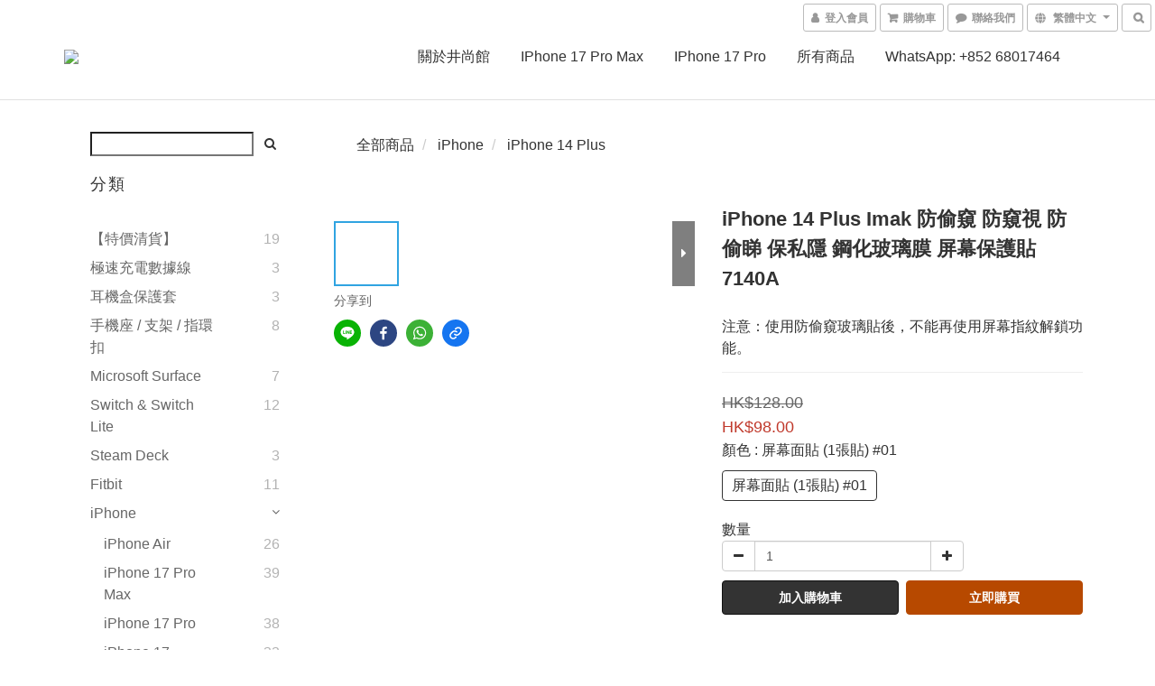

--- FILE ---
content_type: text/html; charset=utf-8
request_url: https://www.gadgetsuper.hk/products/iphone-14-plus-imak-anti-peeping-privacy-tempered-glass-screen-protector-7140a
body_size: 82020
content:
<!DOCTYPE html>
<html lang="zh-hant">
<head>

  
    <title ng-non-bindable>iPhone 14 Plus Imak 防偷窺鋼化玻璃膜 屏幕保護貼 | 井尚館</title>

  <meta name="description" content="注意：使用防偷窺玻璃貼後，不能再使用屏幕指紋解鎖功能。">

    <meta name="keywords" content="iPhone 14 Plus,防偷窺,防窺視,防偷睇,屏幕保護貼,">



    <link rel="preload" href="https://cdn.shoplineapp.com/s/javascripts/currencies.js" as="script">

  <link rel="preload" href="https://cdn.shoplineapp.com/assets/fonts/fontawesome-webfont.woff2?v=4.7.0" as="font" type="font/woff2" crossorigin>



      <link rel="preload" as="image" href="https://shoplineimg.com/5a5046ac552115adf000335e/636b41529472d2002be667c3/800x.webp?source_format=jpg" media="(max-height: 950px)">

<!-- locale meta -->

<meta name="viewport" content="width=device-width, initial-scale=1.0, viewport-fit=cover">

<meta name="mobile-web-app-capable" content="yes">
<meta name="format-detection" content="telephone=no" />

<meta name="google" value="notranslate">




    <script type="application/ld+json">
    {"@context":"https://schema.org","@type":"WebSite","name":"井尚館GadgetSuper.hk","url":"https://www.gadgetsuper.hk"}
    </script>


  <link rel="shortcut icon" type="image/png" href="https://img.shoplineapp.com/media/image_clips/5a8a582755211541a400b1d3/original.png?1519015975">

<!-- styles-->
<link rel="preconnect" href="https://fonts.gstatic.com">
<link href='https://fonts.googleapis.com/css?family=Open+Sans:300italic,400italic,600italic,700italic,800italic,400,300,600,700,800&display=swap' type='text/css' as="style" onload="this.rel='stylesheet'" />
<link href='https://fonts.googleapis.com/css?family=Source+Sans+Pro:200,300,400,600,700,900,200italic,300italic,400italic,600italic,700italic,900italic&display=swap' type='text/css' as="style" onload="this.rel='stylesheet'">
    <link rel="stylesheet" media="all" href="https://cdn.shoplineapp.com/assets/common-898e3d282d673c037e3500beff4d8e9de2ee50e01c27252b33520348e0b17da0.css" onload="" />

    <link rel="stylesheet" media="all" href="https://cdn.shoplineapp.com/assets/application-2cf2dbc52324adeef303693d883224cd4701b7a57a709b939703c1a9b0aa98b1.css" onload="" />

      <link rel="stylesheet" media="all" href="https://cdn.shoplineapp.com/assets/themes/default-558719fee3814b80d570761716932cbc8fc2dbf46ab2b59e857d034d9e1b0723.css" onload="" />






<style>
  :root {
      --buy-now-button-color: #B74900;

    --cookie-consent-popup-z-index: 1000;
  }
</style>


  <link rel="stylesheet" media="all" href="https://cdn.shoplineapp.com/packs/css/intl_tel_input-0d9daf73.chunk.css" />




<!-- styles-->



<!-- GLOBAL CONTENT FOR HTML HEAD START-->
<link href='https://fonts.googleapis.com/css?family=Lato:100,300,400,700,900,100italic,300italic,400italic,700italic,900italic&display=swap' type='text/css' rel="preload" as="style" onload="this.rel='stylesheet'" />
<!-- GLOBAL CONTENT FOR HTML HEAD END -->



<!--- Site Ownership Data -->
    <meta name="google-site-verification" content="764FF111C3DE59F483A83006A8CCA4EF">
    <meta name="msvalidate.01" content="764FF111C3DE59F483A83006A8CCA4EF">
<!--- Site Ownership Data End-->

<base href="/">

  <style>
    #left-panel.sidr ul li a, #left-panel.sidr ul li span {
    text-transform: initial;
}

.catmenu ul>li>a {
text-transform: initial;
}
  </style>
  
<meta name="csrf-param" content="authenticity_token" />
<meta name="csrf-token" content="xzzs5ci7+GfcD5Lo8czHYYokeYO4dOvVhiRQd/jQMssrQz8vzKV1k1cb3ugnDK7uHauNY25s5cWPbe+IJ6BM5w==" />


<!-- Start of Criteo one tag -->
<!-- End of Criteo one tag -->

<meta name="csrf-param" content="authenticity_token" />
<meta name="csrf-token" content="AEtk+9+MicE9Jwbfmid5Nq4uw4ToPgGvRPQdvTC6tOjsNLcx25IENbYzSt9M5xC5OaE3ZD4mD79NvaJC78rKxA==" />
  

    <meta property="og:title" content="iPhone 14 Plus Imak 防偷窺鋼化玻璃膜 屏幕保護貼 | 井尚館">

  <meta property="og:type" content="product"/>

    <meta property="og:url" content="https://www.gadgetsuper.hk/products/iphone-14-plus-imak-anti-peeping-privacy-tempered-glass-screen-protector-7140a">
    <link rel="canonical" href="https://www.gadgetsuper.hk/products/iphone-14-plus-imak-anti-peeping-privacy-tempered-glass-screen-protector-7140a">

  <meta property="og:description" content="注意：使用防偷窺玻璃貼後，不能再使用屏幕指紋解鎖功能。">

    <meta property="og:image" content="https://img.shoplineapp.com/media/image_clips/636b41529472d2002be667c3/original.jpg?1667973458">
    <meta name="thumbnail" content="https://img.shoplineapp.com/media/image_clips/636b41529472d2002be667c3/original.jpg?1667973458">

    <meta property="fb:app_id" content="145901919318352">



<script type="text/javascript">
  window.mainConfig = JSON.parse('{\"sessionId\":\"\",\"merchantId\":\"5a5046ac552115adf000335e\",\"appCoreHost\":\"shoplineapp.com\",\"assetHost\":\"https://cdn.shoplineapp.com/packs/\",\"apiBaseUrl\":\"http://shoplineapp.com\",\"eventTrackApi\":\"https://events.shoplytics.com/api\",\"frontCommonsApi\":\"https://front-commons.shoplineapp.com/api\",\"appendToUrl\":\"\",\"env\":\"production\",\"merchantData\":{\"_id\":\"5a5046ac552115adf000335e\",\"addon_limit_enabled\":true,\"base_country_code\":\"HK\",\"base_currency\":{\"id\":\"hkd\",\"iso_code\":\"HKD\",\"alternate_symbol\":\"HK$\",\"name\":\"Hong Kong Dollar\",\"symbol_first\":true,\"subunit_to_unit\":100},\"base_currency_code\":\"HKD\",\"beta_feature_keys\":[\"promotions_setup\",\"promotions_apply\",\"hide_coupon\"],\"brand_home_url\":\"https://www.gadgetsuper.hk\",\"checkout_setting\":{\"enable_membership_autocheck\":false,\"enable_subscription_autocheck\":false,\"rounding_setting\":{\"enabled\":false,\"rounding_mode\":\"round_half_even\",\"smallest_denomination\":10}},\"current_plan_key\":\"basket\",\"current_theme_key\":\"default\",\"delivery_option_count\":7,\"enabled_stock_reminder\":false,\"handle\":\"gadgetsuperhk\",\"identifier\":\"\",\"instagram_access_token\":\"\",\"instagram_id\":\"\",\"invoice_activation\":\"inactive\",\"is_image_service_enabled\":true,\"mobile_logo_media_url\":\"https://img.shoplineapp.com/media/image_clips/5a8a57e9d4e395ccdb00b98f/original.png?1519015912\",\"name\":\"井尚館GadgetSuper.hk\",\"order_setting\":{\"invoice_activation\":\"inactive\",\"short_message_activation\":\"inactive\",\"default_out_of_stock_reminder\":true,\"auto_cancel_expired_orders\":false,\"auto_revert_credit\":false,\"enabled_order_auth_expiry\":false,\"enforce_user_login_on_checkout\":false,\"enable_order_split_einvoice_reissue\":false,\"no_duplicate_uniform_invoice\":false,\"hourly_auto_invoice\":false,\"enabled_location_id\":true,\"custom_fields\":[{\"type\":\"textarea\",\"label\":\"【 確  定  沒  買  錯  手  機  型  號  ？ 】\\n【 請  小  心  核  對  ！本  館  恕  不  退  換 ！】\\n\\n● 部分手機型號極易買錯，例 : galaxy s20 ultra與s20+ / s20 ; lg g7+與lg q7+ ; htc u11+與htc u11 ; pixel 4與pixel 4 xl等\\n● 如不確定手機型號或有疑問，歡迎下單付款前咨詢本館\\n● 核對清楚型號乃買家個人責任。如買錯型號配件，即使未寄出，本館恕不退換\",\"display_type\":\"text_field\",\"name_translations\":{\"en\":\"*** MUST READ! Have you selected the CORRECT PHONE MODEL? ***\\n*** NO REFUND and NO EXCHANGE ***\\n\\n● Some phone models are very similar and please double check when you make the order. e.g. Galaxy S20 Ultra and S20+ / S20, LG G7+ and LG Q7+, HTC U11+ and U11, Pixel 4 and Pixel 4 XL, etc.\\n● If the buyer has any queries with the model number, please contact us first to clarify prior to order.\\n● If the buyer has misselected and purchased accessories with the wrong model number, no refund or exchange of goods will be allowed.\\n● Once paid, all the order details (including the product models and colors) will be confirmed. The orders CANNOT be amended or cancelled (including the situation where the goods have not yet been sent out to the buyer).\",\"zh-hant\":\"【 確  定  沒  買  錯  手  機  型  號  ？ 】\\n【 請  小  心  核  對  ！本  館  恕  不  退  換 ！】\\n\\n● 部分手機型號極易買錯，例 : Galaxy S20 Ultra與S20+ / S20 ; LG G7+與LG Q7+ ; HTC U11+與HTC U11 ; Pixel 4與Pixel 4 XL等\\n● 如不確定手機型號或有疑問，歡迎下單付款前咨詢本館\\n● 核對清楚型號乃買家個人責任。如買錯型號配件，即使未寄出，本館恕不退換\"},\"hint_translations\":{\"en\":\"\",\"zh-hant\":\"\",\"zh-hk\":\"\",\"zh-cn\":\"\",\"zh-tw\":\"\",\"vi\":\"\"}},{\"type\":\"text\",\"label\":\"台灣顧客: 請提供「身分證號碼(統編)」以便申報通關\",\"display_type\":\"text_field\",\"name_translations\":{\"en\":\"For Taiwan buyers, please fill in your ID number\",\"zh-hant\":\"台灣顧客: 請提供「身分證號碼(統編)」以便申報通關\"},\"hint_translations\":{\"en\":\"\",\"zh-hant\":\"\",\"zh-hk\":\"\",\"zh-cn\":\"\",\"zh-tw\":\"\",\"vi\":\"\"},\"field_id\":\"5bb82983e4bfd74256db8596\"},{\"type\":\"text\",\"label\":\"台灣顧客: 請提供line id，以便需要時聯絡\",\"display_type\":\"text_field\",\"name_translations\":{\"en\":\"For Taiwan buyers, please provide LINE ID\",\"zh-hant\":\"台灣顧客: 請提供LINE ID，以便需要時聯絡\"},\"hint_translations\":{\"en\":\"\",\"zh-hant\":\"\",\"zh-hk\":\"\",\"zh-cn\":\"\",\"zh-tw\":\"\",\"vi\":\"\"},\"field_id\":\"5aa9f5258a8bb7186f003185\"}],\"invoice\":{\"tax_id\":\"\"},\"facebook_messenging\":{\"status\":\"deactivated\"},\"status_update_sms\":{\"status\":\"deactivated\"}},\"payment_method_count\":7,\"product_setting\":{\"enabled_show_member_price\":false,\"enabled_product_review\":true,\"variation_display\":\"swatches\",\"price_range_enabled\":true,\"enabled_pos_product_customized_price\":false,\"enabled_pos_product_price_tier\":false},\"promotion_setting\":{\"multi_order_discount_strategy\":\"order_or_tier_promotion\",\"order_gift_threshold_mode\":\"after_price_discounts\",\"order_free_shipping_threshold_mode\":\"after_all_discounts\",\"category_item_gift_threshold_mode\":\"before_discounts\",\"category_item_free_shipping_threshold_mode\":\"before_discounts\"},\"rollout_keys\":[\"2FA_google_authenticator\",\"3_layer_category\",\"3_layer_navigation\",\"3_layer_variation\",\"711_CB_13countries\",\"711_CB_pickup_TH\",\"711_c2b_report_v2\",\"711_cross_delivery\",\"MC_manual_order\",\"MO_Apply_Coupon_Code\",\"StaffCanBeDeleted_V1\",\"UTM_export\",\"UTM_register\",\"abandoned_cart_notification\",\"add_system_fontstyle\",\"add_to_cart_revamp\",\"addon_products_limit_10\",\"addon_products_limit_unlimited\",\"addon_quantity\",\"address_format_batch2\",\"address_format_jp\",\"address_format_my\",\"address_format_us\",\"address_format_vn\",\"admin_app_extension\",\"admin_custom_domain\",\"admin_image_service\",\"admin_manual_order\",\"admin_realtime\",\"admin_vietnam_dong\",\"adminapp_order_form\",\"adminapp_wa_contacts_list\",\"ads_system_new_tab\",\"adyen_my_sc\",\"affiliate_by_product\",\"affiliate_dashboard\",\"affiliate_kol_report_appstore\",\"alipay_hk_sc\",\"amazon_product_review\",\"android_pos_agent_clockin_n_out\",\"android_pos_purchase_order_partial_in_storage\",\"android_pos_save_send_receipt\",\"android_pos_v2_force_upgrade_version_1-50-0_date_2025-08-30\",\"app_categories_filtering\",\"app_multiplan\",\"app_subscription_prorated_billing\",\"apply_multi_order_discount\",\"apps_store\",\"apps_store_blog\",\"apps_store_fb_comment\",\"apps_store_wishlist\",\"appstore_free_trial\",\"archive_order_data\",\"archive_order_ui\",\"assign_products_to_category\",\"auth_flow_revamp\",\"auto_credit\",\"auto_credit_notify\",\"auto_credit_percentage\",\"auto_credit_recurring\",\"auto_reply_comment\",\"auto_save_sf_plus_address\",\"auto_suspend_admin\",\"availability_buy_online_pickup_instore\",\"availability_preview_buy_online_pickup_instore\",\"basket_comparising_link_CNY\",\"basket_comparising_link_HKD\",\"basket_comparising_link_TWD\",\"basket_invoice_field\",\"basket_pricing_page_cny\",\"basket_pricing_page_hkd\",\"basket_pricing_page_myr\",\"basket_pricing_page_sgd\",\"basket_pricing_page_thb\",\"basket_pricing_page_twd\",\"basket_pricing_page_usd\",\"basket_pricing_page_vnd\",\"basket_subscription_coupon\",\"basket_subscription_email\",\"bianco_setting\",\"bidding_select_product\",\"bing_ads\",\"birthday_format_v2\",\"block_gtm_for_lighthouse\",\"blog\",\"blog_app\",\"blog_revamp_admin\",\"blog_revamp_admin_category\",\"blog_revamp_doublewrite\",\"blog_revamp_related_products\",\"blog_revamp_shop_category\",\"blog_revamp_singleread\",\"breadcrumb\",\"broadcast_advanced_filters\",\"broadcast_analytics\",\"broadcast_clone\",\"broadcast_email_html\",\"broadcast_facebook_template\",\"broadcast_line_template\",\"broadcast_unsubscribe_email\",\"bulk_action_customer\",\"bulk_action_product\",\"bulk_assign_point\",\"bulk_import_multi_lang\",\"bulk_payment_delivery_setting\",\"bulk_printing_labels_711C2C\",\"bulk_update_dynamic_fields\",\"bulk_update_job\",\"bulk_update_new_fields\",\"bulk_update_product_download_with_filter\",\"bulk_update_tag\",\"bundle_add_type\",\"bundle_group\",\"bundle_page\",\"bundle_pricing\",\"bundle_promotion_apply_enhancement\",\"bundle_stackable\",\"buy_at_amazon\",\"buy_button\",\"buy_now_button\",\"buyandget_promotion\",\"callback_service\",\"cancel_order_by_customer\",\"cancel_order_by_customer_v2\",\"cart_addon\",\"cart_addon_condition\",\"cart_addon_limit\",\"cart_use_product_service\",\"cart_uuid\",\"category_banner_multiple\",\"category_limit_unlimited\",\"category_sorting\",\"channel_amazon\",\"channel_fb\",\"channel_integration\",\"channel_line\",\"charge_shipping_fee_by_product_qty\",\"chat_widget\",\"chat_widget_livechat\",\"checkout_membercheckbox_toggle\",\"checkout_setting\",\"cn_pricing_page_2019\",\"combine_orders_app\",\"component_h1_tag\",\"connect_new_facebookpage\",\"consolidated_billing\",\"cookie_consent\",\"country_code\",\"coupon_center_back_to_cart\",\"coupon_notification\",\"coupon_v2\",\"create_staff_revamp\",\"credit_campaign\",\"credit_condition_5_tier_ec\",\"credit_point_report\",\"credit_point_triggerpoint\",\"crm_email_custom\",\"crm_notify_preview\",\"crm_sms_custom\",\"crm_sms_notify\",\"cross_shop_tracker\",\"custom_css\",\"custom_home_delivery_tw\",\"custom_notify\",\"custom_order_export\",\"customer_advanced_filter\",\"customer_coupon\",\"customer_custom_field_limit_5\",\"customer_data_secure\",\"customer_edit\",\"customer_export_v2\",\"customer_group\",\"customer_group_analysis\",\"customer_group_filter_p2\",\"customer_group_filter_p3\",\"customer_group_regenerate\",\"customer_group_sendcoupon\",\"customer_import_50000_failure_report\",\"customer_import_v2\",\"customer_import_v3\",\"customer_list\",\"customer_new_report\",\"customer_referral\",\"customer_referral_notify\",\"customer_search_match\",\"customer_tag\",\"dashboard_v2\",\"dashboard_v2_revamp\",\"date_picker_v2\",\"deep_link_support_linepay\",\"deep_link_support_payme\",\"deep_search\",\"default_theme_ultrachic\",\"delivery_time\",\"delivery_time_with_quantity\",\"design_submenu\",\"dev_center_app_store\",\"disable_footer_brand\",\"disable_old_upgrade_reminder\",\"domain_applicable\",\"doris_bien_setting\",\"dusk_setting\",\"dynamic_shipping_rate_refactor\",\"ec_order_unlimit\",\"ecpay_expirydate\",\"ecpay_payment_gateway\",\"einvoice_bulk_update\",\"einvoice_edit\",\"einvoice_newlogic\",\"email_credit_expire_notify\",\"email_custom\",\"email_member_forget_password_notify\",\"email_member_register_notify\",\"email_order_notify\",\"email_verification\",\"enable_body_script\",\"enable_calculate_api_promotion_apply\",\"enable_calculate_api_promotion_filter\",\"enable_cart_api\",\"enable_cart_service\",\"enable_corejs_splitting\",\"enable_lazysizes_image_tag\",\"enable_new_css_bundle\",\"enable_order_status_callback_revamp_for_promotion\",\"enable_order_status_callback_revamp_for_storefront\",\"enable_promotion_usage_record\",\"enable_shopjs_splitting\",\"enhanced_catalog_feed\",\"exclude_product\",\"exclude_product_v2\",\"execute_shipment_permission\",\"export_inventory_report_v2\",\"express_cart\",\"express_checkout_pages\",\"facebook_ads\",\"facebook_dia\",\"facebook_line_promotion_notify\",\"facebook_login\",\"facebook_messenger_subscription\",\"facebook_notify\",\"facebook_pixel_manager\",\"fb_comment_app\",\"fb_entrance_optimization\",\"fb_feed_unlimit\",\"fb_group\",\"fb_multi_category_feed\",\"fb_pixel_matching\",\"fb_pixel_v2\",\"fb_post_management\",\"fb_product_set\",\"fb_ssapi\",\"fb_sub_button\",\"fbe_oe\",\"fbe_shop\",\"fbe_v2\",\"fbe_v2_edit\",\"fbig_shop_disabled\",\"feature_alttag_phase1\",\"feature_alttag_phase2\",\"flash_price_campaign\",\"fm_order_receipt\",\"fmt_c2c_newlabel\",\"fmt_revision\",\"footer_builder\",\"footer_builder_new\",\"form_builder\",\"form_builder_access\",\"form_builder_user_management\",\"form_builder_v2_elements\",\"form_builder_v2_receiver\",\"form_builder_v2_report\",\"fps_rolling_key\",\"freeshipping_promotion_condition\",\"get_coupon\",\"get_promotions_by_cart\",\"gift_promotion_condition\",\"gift_shipping_promotion_discount_condition\",\"gifts_limit_10\",\"gifts_limit_unlimited\",\"gmv_revamp\",\"godaddy\",\"google_ads_api\",\"google_ads_manager\",\"google_analytics_4\",\"google_analytics_manager\",\"google_content_api\",\"google_dynamic_remarketing_tag\",\"google_enhanced_conversions\",\"google_preorder_feed\",\"google_product_category_3rdlayer\",\"google_recaptcha\",\"google_remarketing_manager\",\"google_signup_login\",\"google_tag_manager\",\"gp_tw_sc\",\"group_url_bind_post_live\",\"h2_tag_phase1\",\"hct_logistics_bills_report\",\"hidden_product\",\"hidden_product_p2\",\"hide_credit_point_record_balance\",\"hk_pricing_page_2019\",\"hkd_pricing_page_disabled_2020\",\"ig_browser_notify\",\"ig_live\",\"ig_login_entrance\",\"ig_new_api\",\"image_gallery\",\"image_gallery_p2\",\"image_host_by_region\",\"image_limit_100000\",\"image_limit_30000\",\"image_widget_mobile\",\"increase_variation_limit\",\"instagram_create_post\",\"instagram_post_sales\",\"instant_order_form\",\"integrated_label_711\",\"integrated_sfexpress\",\"integration_one\",\"inventory_change_reason\",\"inventory_search_v2\",\"job_api_products_export\",\"job_api_user_export\",\"job_product_import\",\"jquery_v3\",\"kingsman_v2_setting\",\"layout_engine_service_kingsman_blogs\",\"layout_engine_service_kingsman_member_center\",\"layout_engine_service_kingsman_promotions\",\"line_ads_tag\",\"line_broadcast\",\"line_login\",\"line_login_mobile\",\"line_shopping_new_fields\",\"live_after_keyword\",\"live_announce_bids\",\"live_announce_buyer\",\"live_bidding\",\"live_bulk_checkoutlink\",\"live_bulk_edit\",\"live_checkout_notification\",\"live_checkout_notification_all\",\"live_checkout_notification_message\",\"live_comment_discount\",\"live_comment_robot\",\"live_create_product_v2\",\"live_crosspost\",\"live_dashboard_product\",\"live_event_discount\",\"live_exclusive_price\",\"live_fb_group\",\"live_fhd_video\",\"live_general_settings\",\"live_group_event\",\"live_host_panel\",\"live_ig_messenger_broadcast\",\"live_ig_product_recommend\",\"live_im_switch\",\"live_keyword_switch\",\"live_line_broadcast\",\"live_line_multidisplay\",\"live_luckydraw_enhancement\",\"live_messenger_broadcast\",\"live_order_block\",\"live_print_advanced\",\"live_product_recommend\",\"live_shopline_keyword\",\"live_stream_settings\",\"locale_revamp\",\"logistic_bill_v2_711_b2c\",\"logistic_bill_v2_711_c2c\",\"logo_favicon\",\"luckydraw_products\",\"luckydraw_qualification\",\"manual_activation\",\"manual_order\",\"manual_order_7-11\",\"manual_order_ec_to_sc\",\"manually_bind_post\",\"marketing_affiliate\",\"marketing_affiliate_p2\",\"mc-history-instant\",\"mc_711crossborder\",\"mc_ad_tag\",\"mc_assign_message\",\"mc_auto_bind_member\",\"mc_autoreply_question\",\"mc_broadcast\",\"mc_bulk_read\",\"mc_chatbot_template\",\"mc_delete_message\",\"mc_edit_cart\",\"mc_history_instant\",\"mc_history_post\",\"mc_im\",\"mc_inbox_autoreply\",\"mc_instant_notifications\",\"mc_invoicetitle_optional\",\"mc_keyword_autotagging\",\"mc_line_broadcast\",\"mc_line_cart\",\"mc_logistics_hct\",\"mc_logistics_tcat\",\"mc_manage_blacklist\",\"mc_mark_todo\",\"mc_new_menu\",\"mc_phone_tag\",\"mc_reminder_unpaid\",\"mc_reply_pic\",\"mc_setting_message\",\"mc_setting_orderform\",\"mc_shop_message_refactor\",\"mc_sort_waitingtime\",\"mc_sort_waitingtime_new\",\"mc_tw_invoice\",\"media_gcp_upload\",\"member_center_profile_revamp\",\"member_import_notify\",\"member_info_reward\",\"member_info_reward_subscription\",\"member_password_setup_notify\",\"member_points\",\"member_points_notify\",\"membership_tier_double_write\",\"memebr_center_point_credit_revamp\",\"menu_limit_100\",\"menu_limit_unlimited\",\"message_center_v3\",\"message_revamp\",\"mo_remove_discount\",\"mobile_and_email_signup\",\"mobile_signup_p2\",\"modularize_address_format\",\"molpay_credit_card\",\"multi_lang\",\"multicurrency\",\"my_pricing_page_2019\",\"myapp_reauth_alert\",\"myr_pricing_page_disabled_2020\",\"new_app_subscription\",\"new_layout_for_mobile_and_pc\",\"new_onboarding_flow\",\"new_return_management\",\"new_settings_apply_all_promotion\",\"new_signup_flow\",\"new_sinopac_3d\",\"notification_custom_sending_time\",\"npb_theme_philia\",\"npb_widget_font_size_color\",\"ob_revamp\",\"ob_sgstripe\",\"ob_twecpay\",\"oceanpay\",\"old_fbe_removal\",\"onboarding_basketplan\",\"onboarding_handle\",\"one_new_filter\",\"one_page_store\",\"one_page_store_1000\",\"one_page_store_checkout\",\"one_page_store_clone\",\"one_page_store_product_set\",\"oneship_installable\",\"online_credit_redemption_toggle\",\"online_store_design\",\"online_store_design_setup_guide_basketplan\",\"order_add_to_cart\",\"order_archive_calculation_revamp_crm_amount\",\"order_archive_calculation_revamp_crm_member\",\"order_archive_product_testing\",\"order_archive_testing\",\"order_archive_testing_crm\",\"order_archive_testing_order_details\",\"order_archive_testing_return_order\",\"order_confirmation_slip_upload\",\"order_custom_field_limit_5\",\"order_custom_notify\",\"order_decoupling_product_revamp\",\"order_discount_stackable\",\"order_export_366day\",\"order_export_v2\",\"order_filter_shipped_date\",\"order_message_broadcast\",\"order_new_source\",\"order_promotion_split\",\"order_search_custom_field\",\"order_search_sku\",\"order_select_across_pages\",\"order_sms_notify\",\"order_split\",\"order_status_non_automation\",\"order_status_tag_color\",\"order_tag\",\"orderemail_new_logic\",\"other_custom_notify\",\"out_of_stock_order\",\"page_builder_revamp\",\"page_builder_revamp_theme_setting\",\"page_builder_section_cache_enabled\",\"page_builder_widget_accordion\",\"page_builder_widget_blog\",\"page_builder_widget_category\",\"page_builder_widget_collage\",\"page_builder_widget_countdown\",\"page_builder_widget_custom_liquid\",\"page_builder_widget_instagram\",\"page_builder_widget_product_text\",\"page_builder_widget_subscription\",\"page_builder_widget_video\",\"page_limit_unlimited\",\"page_view_cache\",\"pakpobox\",\"partial_free_shipping\",\"payme\",\"payment_condition\",\"payment_fee_config\",\"payment_image\",\"payment_octopus\",\"payment_slip_notify\",\"paypal_upgrade\",\"pdp_image_lightbox\",\"pdp_image_lightbox_icon\",\"pending_subscription\",\"philia_setting\",\"pickup_remember_store\",\"plp_label_wording\",\"plp_product_seourl\",\"plp_variation_selector\",\"point_campaign\",\"point_redeem_to_cash\",\"pos_only_product_settings\",\"pos_retail_store_price\",\"pos_setup_guide_basketplan\",\"post_cancel_connect\",\"post_commerce_stack_comment\",\"post_fanpage_luckydraw\",\"post_fb_group\",\"post_general_setting\",\"post_lock_pd\",\"post_sales_dashboard\",\"postsale_auto_reply\",\"postsale_create_post\",\"postsale_ig_auto_reply\",\"postsales_connect_multiple_posts\",\"preset_publish\",\"product_available_time\",\"product_cost_permission\",\"product_feed_info\",\"product_feed_manager_availability\",\"product_feed_revamp\",\"product_index_v2\",\"product_info\",\"product_limit_1000\",\"product_limit_unlimited\",\"product_log_v2\",\"product_page_limit_10\",\"product_quantity_update\",\"product_recommendation_abtesting\",\"product_revamp_doublewrite\",\"product_revamp_singleread\",\"product_review_import\",\"product_review_import_installable\",\"product_review_plp\",\"product_review_reward\",\"product_search\",\"product_set_revamp\",\"product_set_v2_enhancement\",\"product_summary\",\"promotion_blacklist\",\"promotion_filter_by_date\",\"promotion_first_purchase\",\"promotion_first_purchase_channel\",\"promotion_hour\",\"promotion_limit_100\",\"promotion_limit_unlimited\",\"promotion_minitem\",\"promotion_page\",\"promotion_page_reminder\",\"promotion_page_seo_button\",\"promotion_record_archive_test\",\"promotion_reminder\",\"purchase_limit_campaign\",\"quick_answer\",\"recaptcha_reset_pw\",\"redirect_301_settings\",\"rejected_bill_reminder\",\"remove_fblike_sc\",\"repay_cookie\",\"replace_janus_interface\",\"replace_lms_old_oa_interface\",\"reports\",\"revert_credit\",\"revert_credit_p2\",\"revert_credit_status\",\"sales_dashboard\",\"sangria_setting\",\"sc_advanced_keyword\",\"sc_alipay_standard\",\"sc_atm\",\"sc_auto_bind_member\",\"sc_autodetect_address\",\"sc_autodetect_paymentslip\",\"sc_autoreply_icebreaker\",\"sc_clearcart\",\"sc_clearcart_all\",\"sc_comment_label\",\"sc_comment_list\",\"sc_conversations_statistics_sunset\",\"sc_download_adminapp\",\"sc_group_pm_commentid\",\"sc_group_webhook\",\"sc_intercom\",\"sc_list_search\",\"sc_mo_711emap\",\"sc_outstock_msg\",\"sc_overall_statistics_api_v3\",\"sc_pickup\",\"sc_product_set\",\"sc_product_variation\",\"sc_slp_subscription_promotion\",\"sc_standard\",\"sc_store_pickup\",\"sc_wa_message_report\",\"scheduled_home_page\",\"search_function_image_gallery\",\"security_center\",\"select_all_customer\",\"select_all_inventory\",\"send_coupon_notification\",\"session_expiration_period\",\"setup_guide_basketplan\",\"sfexpress_centre\",\"sfexpress_eflocker\",\"sfexpress_service\",\"sfexpress_store\",\"sg_onboarding_currency\",\"share_cart_link\",\"shop_builder_plp\",\"shop_category_filter\",\"shop_category_filter_bulk_action\",\"shop_product_search_rate_limit\",\"shop_related_recaptcha\",\"shop_template_advanced_setting\",\"shopline_captcha\",\"shopline_email_captcha\",\"shopline_product_reviews\",\"shoplytics_api_ordersales_v4\",\"shoplytics_api_psa_wide_table\",\"shoplytics_benchmark\",\"shoplytics_broadcast_api_v3\",\"shoplytics_channel_store_permission\",\"shoplytics_credit_analysis\",\"shoplytics_customer_refactor_api_v3\",\"shoplytics_date_picker_v2\",\"shoplytics_event_realtime_refactor_api_v3\",\"shoplytics_events_api_v3\",\"shoplytics_export_flex\",\"shoplytics_homepage_v2\",\"shoplytics_invoices_api_v3\",\"shoplytics_lite\",\"shoplytics_membership_tier_growth\",\"shoplytics_orders_api_v3\",\"shoplytics_ordersales_v3\",\"shoplytics_payments_api_v3\",\"shoplytics_pro\",\"shoplytics_product_revamp_api_v3\",\"shoplytics_promotions_api_v3\",\"shoplytics_psa_multi_stores_export\",\"shoplytics_psa_sub_categories\",\"shoplytics_rfim_enhancement_v3\",\"shoplytics_session_metrics\",\"shoplytics_staff_api_v3\",\"shoplytics_to_hd\",\"shopping_session_enabled\",\"signin_register_revamp\",\"skya_setting\",\"sl_logistics_bulk_action\",\"sl_logistics_fmt_freeze\",\"sl_logistics_modularize\",\"sl_payment_alipay\",\"sl_payment_cc\",\"sl_payment_standard_v2\",\"sl_payment_type_check\",\"sl_payments_apple_pay\",\"sl_payments_cc_promo\",\"sl_payments_my_cc\",\"sl_payments_my_fpx\",\"sl_payments_sg_cc\",\"sl_pos_admin_cancel_order\",\"sl_pos_admin_delete_order\",\"sl_pos_admin_inventory_transfer\",\"sl_pos_admin_order_archive_testing\",\"sl_pos_admin_purchase_order\",\"sl_pos_admin_register_shift\",\"sl_pos_admin_staff\",\"sl_pos_agent_by_channel\",\"sl_pos_agent_clockin_n_out\",\"sl_pos_agent_performance\",\"sl_pos_android_A4_printer\",\"sl_pos_android_check_cart_items_with_local_db\",\"sl_pos_android_order_reduction\",\"sl_pos_android_receipt_enhancement\",\"sl_pos_app_order_archive_testing\",\"sl_pos_app_transaction_filter_enhance\",\"sl_pos_apps_store\",\"sl_pos_bugfender_log_reduction\",\"sl_pos_bulk_import_update_enhancement\",\"sl_pos_check_duplicate_create_order\",\"sl_pos_claim_coupon\",\"sl_pos_convert_order_to_cart_by_snapshot\",\"sl_pos_customerID_duplicate_check\",\"sl_pos_customer_info_enhancement\",\"sl_pos_customized_price\",\"sl_pos_disable_touchid_unlock\",\"sl_pos_discount\",\"sl_pos_einvoice_refactor\",\"sl_pos_feature_permission\",\"sl_pos_force_upgrade_1-109-0\",\"sl_pos_force_upgrade_1-110-1\",\"sl_pos_free_gifts_promotion\",\"sl_pos_from_Swift_to_OC\",\"sl_pos_iOS_A4_printer\",\"sl_pos_iOS_app_transaction_filter_enhance\",\"sl_pos_iOS_cashier_revamp_cart\",\"sl_pos_iOS_cashier_revamp_product_list\",\"sl_pos_iPadOS_version_upgrade_remind_16_0_0\",\"sl_pos_initiate_couchbase\",\"sl_pos_inventory_count\",\"sl_pos_inventory_count_difference_reason\",\"sl_pos_inventory_count_for_selected_products\",\"sl_pos_inventory_feature_module\",\"sl_pos_inventory_transfer_insert_enhancement\",\"sl_pos_inventory_transfer_request\",\"sl_pos_invoice_product_name_filter\",\"sl_pos_invoice_swiftUI_revamp\",\"sl_pos_invoice_toast_show\",\"sl_pos_ios_receipt_info_enhancement\",\"sl_pos_ios_small_label_enhancement\",\"sl_pos_ios_version_upgrade_remind\",\"sl_pos_itc\",\"sl_pos_logo_terms_and_condition\",\"sl_pos_new_report_customer_analysis\",\"sl_pos_new_report_daily_payment_methods\",\"sl_pos_new_report_overview\",\"sl_pos_new_report_product_preorder\",\"sl_pos_new_report_transaction_detail\",\"sl_pos_no_minimum_age\",\"sl_pos_order_refactor_admin\",\"sl_pos_order_upload_using_pos_service\",\"sl_pos_partial_return\",\"sl_pos_password_setting_refactor\",\"sl_pos_payment\",\"sl_pos_payment_method_picture\",\"sl_pos_payment_method_prioritized_and_hidden\",\"sl_pos_payoff_preorder\",\"sl_pos_product_add_to_cart_refactor\",\"sl_pos_product_variation_ui\",\"sl_pos_promotion\",\"sl_pos_purchase_order_onlinestore\",\"sl_pos_purchase_order_partial_in_storage\",\"sl_pos_receipt_information\",\"sl_pos_receipt_preorder_return_enhancement\",\"sl_pos_receipt_swiftUI_revamp\",\"sl_pos_register_shift\",\"sl_pos_report_shoplytics_psi\",\"sl_pos_revert_credit\",\"sl_pos_save_send_receipt\",\"sl_pos_show_coupon\",\"sl_pos_stock_refactor\",\"sl_pos_supplier_refactor\",\"sl_pos_toast_revamp\",\"sl_pos_transaction_conflict\",\"sl_pos_transaction_view_admin\",\"sl_pos_transfer_onlinestore\",\"sl_pos_user_permission\",\"sl_pos_variation_setting_refactor\",\"sl_purchase_order_search_create_enhancement\",\"slp_bank_promotion\",\"slp_product_subscription\",\"slp_remember_credit_card\",\"slp_swap\",\"smart_omo_appstore\",\"smart_product_recommendation\",\"smart_product_recommendation_regular\",\"smart_recommended_related_products\",\"sms_custom\",\"sms_with_shop_name\",\"social_channel_revamp\",\"social_channel_user\",\"social_name_in_order\",\"split_order_applied_creditpoint\",\"sso_lang_th\",\"sso_lang_vi\",\"staff_elasticsearch\",\"staff_limit_5\",\"staff_service_migration\",\"static_resource_host_by_region\",\"stop_slp_approvedemail\",\"store_pick_up\",\"storefront_app_extension\",\"storefront_return\",\"stripe_3d_secure\",\"stripe_3ds_cny\",\"stripe_3ds_hkd\",\"stripe_3ds_myr\",\"stripe_3ds_sgd\",\"stripe_3ds_thb\",\"stripe_3ds_usd\",\"stripe_3ds_vnd\",\"stripe_google_pay\",\"stripe_payment_intents\",\"stripe_radar\",\"stripe_subscription_my_account\",\"structured_data\",\"sub_sgstripe\",\"subscription_config_edit\",\"subscription_config_edit_delivery_payment\",\"subscription_currency\",\"tappay_3D_secure\",\"tappay_sdk_v2_3_2\",\"tappay_sdk_v3\",\"tax_inclusive_setting\",\"taxes_settings\",\"tcat_711pickup_sl_logisitics\",\"tcat_logistics_bills_report\",\"tcat_newlabel\",\"th_pricing_page_2020\",\"thb_pricing_page_disabled_2020\",\"theme_bianco\",\"theme_doris_bien\",\"theme_kingsman_v2\",\"theme_level_3\",\"theme_sangria\",\"theme_ultrachic\",\"tnc-checkbox\",\"toggle_mobile_category\",\"tw_app_shopback_cashback\",\"tw_fm_sms\",\"tw_pricing_page_2019\",\"tw_stripe_subscription\",\"twd_pricing_page_disabled_2020\",\"uc_integration\",\"uc_v2_endpoints\",\"ultra_setting\",\"unified_admin\",\"use_ngram_for_order_search\",\"user_center_social_channel\",\"user_credits\",\"variant_image_selector\",\"variant_saleprice_cost_weight\",\"variation_label_swatches\",\"varm_setting\",\"vn_pricing_page_2020\",\"vnd_pricing_page_disabled_2020\",\"whatsapp_extension\",\"whatsapp_order_form\",\"whatsapp_orderstatus_toggle\",\"yahoo_dot\",\"youtube_live_shopping\",\"zotabox_installable\"],\"shop_default_home_url\":\"https://gadgetsuperhk.shoplineapp.com\",\"shop_status\":\"open\",\"show_sold_out\":true,\"sl_payment_merchant_id\":\"2030355709106989056\",\"supported_languages\":[\"en\",\"zh-hant\"],\"tags\":[\"electronics\"],\"time_zone\":\"Asia/Hong_Kong\",\"updated_at\":\"2026-01-18T09:39:13.292Z\",\"user_setting\":{\"_id\":\"5a5046ac552115adf0003361\",\"created_at\":\"2018-01-06T03:46:52.566Z\",\"data\":{\"general_fields\":[{\"type\":\"gender\",\"options\":{\"order\":{\"include\":\"false\",\"required\":\"false\"},\"signup\":{\"include\":\"false\",\"required\":\"false\"},\"profile\":{\"include\":\"false\",\"required\":\"false\"}}},{\"type\":\"birthday\",\"options\":{\"order\":{\"include\":\"false\",\"required\":\"false\"},\"signup\":{\"include\":\"false\",\"required\":\"false\"},\"profile\":{\"include\":\"false\",\"required\":\"false\"}}}],\"facebook_login\":{\"status\":\"inactive\",\"app_id\":\"145901919318352\"},\"facebook_comment\":\"\",\"enable_user_credit\":true,\"signup_method\":\"email\",\"sms_verification\":{\"status\":\"false\"},\"email_verification\":{\"status\":\"false\"},\"login_with_verification\":{\"status\":\"false\"},\"member_info_reward\":{\"enabled\":false,\"coupons\":{\"enabled\":false}}},\"item_type\":\"\",\"key\":\"users\",\"name\":null,\"owner_id\":\"5a5046ac552115adf000335e\",\"owner_type\":\"Merchant\",\"publish_status\":\"published\",\"status\":\"active\",\"updated_at\":\"2023-05-03T11:48:56.272Z\",\"value\":null}},\"localeData\":{\"loadedLanguage\":{\"name\":\"繁體中文\",\"code\":\"zh-hant\"},\"supportedLocales\":[{\"name\":\"English\",\"code\":\"en\"},{\"name\":\"繁體中文\",\"code\":\"zh-hant\"}]},\"currentUser\":null,\"themeSettings\":{\"categories_collapsed\":false,\"mobile_categories_collapsed\":false,\"image_fill\":false,\"hide_language_selector\":false,\"is_multicurrency_enabled\":false,\"show_promotions_on_product\":false,\"enabled_quick_cart\":false,\"opens_in_new_tab\":true,\"enabled_wish_list\":false,\"category_page\":\"72\",\"mobile_categories_removed\":false,\"enable_gdpr_cookies_banner\":false,\"plp_wishlist\":false,\"buy_now_background\":\"B74900\",\"buy_now_button\":{\"enabled\":true,\"color\":\"B74900\"},\"variation_image_selector_enabled\":false,\"variation_image_selector_variation\":1,\"plp_variation_selector\":{\"enabled\":false,\"show_variation\":1}},\"isMultiCurrencyEnabled\":false,\"features\":{\"plans\":{\"free\":{\"member_price\":false,\"cart_addon\":false,\"google_analytics_ecommerce\":false,\"membership\":false,\"shopline_logo\":true,\"user_credit\":{\"manaul\":false,\"auto\":false},\"variant_image_selector\":false},\"standard\":{\"member_price\":false,\"cart_addon\":false,\"google_analytics_ecommerce\":false,\"membership\":false,\"shopline_logo\":true,\"user_credit\":{\"manaul\":false,\"auto\":false},\"variant_image_selector\":false},\"starter\":{\"member_price\":false,\"cart_addon\":false,\"google_analytics_ecommerce\":false,\"membership\":false,\"shopline_logo\":true,\"user_credit\":{\"manaul\":false,\"auto\":false},\"variant_image_selector\":false},\"pro\":{\"member_price\":false,\"cart_addon\":false,\"google_analytics_ecommerce\":false,\"membership\":false,\"shopline_logo\":false,\"user_credit\":{\"manaul\":false,\"auto\":false},\"variant_image_selector\":false},\"business\":{\"member_price\":false,\"cart_addon\":false,\"google_analytics_ecommerce\":true,\"membership\":true,\"shopline_logo\":false,\"user_credit\":{\"manaul\":false,\"auto\":false},\"facebook_comments_plugin\":true,\"variant_image_selector\":false},\"basic\":{\"member_price\":false,\"cart_addon\":false,\"google_analytics_ecommerce\":false,\"membership\":false,\"shopline_logo\":false,\"user_credit\":{\"manaul\":false,\"auto\":false},\"variant_image_selector\":false},\"basic2018\":{\"member_price\":false,\"cart_addon\":false,\"google_analytics_ecommerce\":false,\"membership\":false,\"shopline_logo\":true,\"user_credit\":{\"manaul\":false,\"auto\":false},\"variant_image_selector\":false},\"sc\":{\"member_price\":false,\"cart_addon\":false,\"google_analytics_ecommerce\":true,\"membership\":false,\"shopline_logo\":true,\"user_credit\":{\"manaul\":false,\"auto\":false},\"facebook_comments_plugin\":true,\"facebook_chat_plugin\":true,\"variant_image_selector\":false},\"advanced\":{\"member_price\":false,\"cart_addon\":false,\"google_analytics_ecommerce\":true,\"membership\":false,\"shopline_logo\":false,\"user_credit\":{\"manaul\":false,\"auto\":false},\"facebook_comments_plugin\":true,\"facebook_chat_plugin\":true,\"variant_image_selector\":false},\"premium\":{\"member_price\":true,\"cart_addon\":true,\"google_analytics_ecommerce\":true,\"membership\":true,\"shopline_logo\":false,\"user_credit\":{\"manaul\":true,\"auto\":true},\"google_dynamic_remarketing\":true,\"facebook_comments_plugin\":true,\"facebook_chat_plugin\":true,\"wish_list\":true,\"facebook_messenger_subscription\":true,\"product_feed\":true,\"express_checkout\":true,\"variant_image_selector\":true},\"enterprise\":{\"member_price\":true,\"cart_addon\":true,\"google_analytics_ecommerce\":true,\"membership\":true,\"shopline_logo\":false,\"user_credit\":{\"manaul\":true,\"auto\":true},\"google_dynamic_remarketing\":true,\"facebook_comments_plugin\":true,\"facebook_chat_plugin\":true,\"wish_list\":true,\"facebook_messenger_subscription\":true,\"product_feed\":true,\"express_checkout\":true,\"variant_image_selector\":true},\"crossborder\":{\"member_price\":true,\"cart_addon\":true,\"google_analytics_ecommerce\":true,\"membership\":true,\"shopline_logo\":false,\"user_credit\":{\"manaul\":true,\"auto\":true},\"google_dynamic_remarketing\":true,\"facebook_comments_plugin\":true,\"facebook_chat_plugin\":true,\"wish_list\":true,\"facebook_messenger_subscription\":true,\"product_feed\":true,\"express_checkout\":true,\"variant_image_selector\":true},\"o2o\":{\"member_price\":true,\"cart_addon\":true,\"google_analytics_ecommerce\":true,\"membership\":true,\"shopline_logo\":false,\"user_credit\":{\"manaul\":true,\"auto\":true},\"google_dynamic_remarketing\":true,\"facebook_comments_plugin\":true,\"facebook_chat_plugin\":true,\"wish_list\":true,\"facebook_messenger_subscription\":true,\"product_feed\":true,\"express_checkout\":true,\"subscription_product\":true,\"variant_image_selector\":true}}},\"requestCountry\":\"US\",\"trackerEventData\":{\"Product ID\":\"636b42abe841390019a572ba\"},\"isRecaptchaEnabled\":false,\"isRecaptchaEnterprise\":true,\"recaptchaEnterpriseSiteKey\":\"6LeMcv0hAAAAADjAJkgZLpvEiuc6migO0KyLEadr\",\"recaptchaEnterpriseCheckboxSiteKey\":\"6LfQVEEoAAAAAAzllcvUxDYhfywH7-aY52nsJ2cK\",\"recaptchaSiteKey\":\"6LeMcv0hAAAAADjAJkgZLpvEiuc6migO0KyLEadr\",\"currencyData\":{\"supportedCurrencies\":[{\"name\":\"$ HKD\",\"symbol\":\"$\",\"iso_code\":\"hkd\"},{\"name\":\"P MOP\",\"symbol\":\"P\",\"iso_code\":\"mop\"},{\"name\":\"¥ CNY\",\"symbol\":\"¥\",\"iso_code\":\"cny\"},{\"name\":\"$ TWD\",\"symbol\":\"$\",\"iso_code\":\"twd\"},{\"name\":\"$ USD\",\"symbol\":\"$\",\"iso_code\":\"usd\"},{\"name\":\"$ SGD\",\"symbol\":\"$\",\"iso_code\":\"sgd\"},{\"name\":\"€ EUR\",\"symbol\":\"€\",\"iso_code\":\"eur\"},{\"name\":\"$ AUD\",\"symbol\":\"$\",\"iso_code\":\"aud\"},{\"name\":\"£ GBP\",\"symbol\":\"£\",\"iso_code\":\"gbp\"},{\"name\":\"₱ PHP\",\"symbol\":\"₱\",\"iso_code\":\"php\"},{\"name\":\"RM MYR\",\"symbol\":\"RM\",\"iso_code\":\"myr\"},{\"name\":\"฿ THB\",\"symbol\":\"฿\",\"iso_code\":\"thb\"},{\"name\":\"د.إ AED\",\"symbol\":\"د.إ\",\"iso_code\":\"aed\"},{\"name\":\"¥ JPY\",\"symbol\":\"¥\",\"iso_code\":\"jpy\"},{\"name\":\"$ BND\",\"symbol\":\"$\",\"iso_code\":\"bnd\"},{\"name\":\"₩ KRW\",\"symbol\":\"₩\",\"iso_code\":\"krw\"},{\"name\":\"Rp IDR\",\"symbol\":\"Rp\",\"iso_code\":\"idr\"},{\"name\":\"₫ VND\",\"symbol\":\"₫\",\"iso_code\":\"vnd\"},{\"name\":\"$ CAD\",\"symbol\":\"$\",\"iso_code\":\"cad\"}],\"requestCountryCurrencyCode\":\"HKD\"},\"previousUrl\":\"\",\"checkoutLandingPath\":\"/cart\",\"webpSupported\":true,\"pageType\":\"products-show\",\"paypalCnClientId\":\"AYVtr8kMzEyRCw725vQM_-hheFyo1FuWeaup4KPSvU1gg44L-NG5e2PNcwGnMo2MLCzGRg4eVHJhuqBP\",\"efoxPayVersion\":\"1.0.60\",\"universalPaymentSDKUrl\":\"https://cdn.myshopline.com\",\"shoplinePaymentCashierSDKUrl\":\"https://cdn.myshopline.com/pay/paymentElement/1.7.1/index.js\",\"shoplinePaymentV2Env\":\"prod\",\"shoplinePaymentGatewayEnv\":\"prod\",\"currentPath\":\"/products/iphone-14-plus-imak-anti-peeping-privacy-tempered-glass-screen-protector-7140a\",\"isExceedCartLimitation\":null,\"familyMartEnv\":\"prod\",\"familyMartConfig\":{\"cvsname\":\"familymart.shoplineapp.com\"},\"familyMartFrozenConfig\":{\"cvsname\":\"familymartfreeze.shoplineapp.com\",\"cvslink\":\"https://familymartfreeze.shoplineapp.com/familymart_freeze_callback\",\"emap\":\"https://ecmfme.map.com.tw/ReceiveOrderInfo.aspx\"},\"pageIdentifier\":\"product_detail\",\"staticResourceHost\":\"https://static.shoplineapp.com/\",\"facebookAppId\":\"467428936681900\",\"facebookSdkVersion\":\"v2.7\",\"criteoAccountId\":null,\"criteoEmail\":null,\"shoplineCaptchaEnv\":\"prod\",\"shoplineCaptchaPublicKey\":\"MIGfMA0GCSqGSIb3DQEBAQUAA4GNADCBiQKBgQCUXpOVJR72RcVR8To9lTILfKJnfTp+f69D2azJDN5U9FqcZhdYfrBegVRKxuhkwdn1uu6Er9PWV4Tp8tRuHYnlU+U72NRpb0S3fmToXL3KMKw/4qu2B3EWtxeh/6GPh3leTvMteZpGRntMVmJCJdS8PY1CG0w6QzZZ5raGKXQc2QIDAQAB\",\"defaultBlockedSmsCountries\":\"PS,MG,KE,AO,KG,UG,AZ,ZW,TJ,NG,GT,DZ,BD,BY,AF,LK,MA,EH,MM,EG,LV,OM,LT,UA,RU,KZ,KH,LY,ML,MW,IR,EE\"}');
</script>

  <script
    src="https://browser.sentry-cdn.com/6.8.0/bundle.tracing.min.js"
    integrity="sha384-PEpz3oi70IBfja8491RPjqj38s8lBU9qHRh+tBurFb6XNetbdvlRXlshYnKzMB0U"
    crossorigin="anonymous"
    defer
  ></script>
  <script
    src="https://browser.sentry-cdn.com/6.8.0/captureconsole.min.js"
    integrity="sha384-FJ5n80A08NroQF9DJzikUUhiCaQT2rTIYeJyHytczDDbIiejfcCzBR5lQK4AnmVt"
    crossorigin="anonymous"
    defer
  ></script>

<script>
  function sriOnError (event) {
    if (window.Sentry) window.Sentry.captureException(event);

    var script = document.createElement('script');
    var srcDomain = new URL(this.src).origin;
    script.src = this.src.replace(srcDomain, '');
    if (this.defer) script.setAttribute("defer", "defer");
    document.getElementsByTagName('head')[0].insertBefore(script, null);
  }
</script>

<script>window.lazySizesConfig={},Object.assign(window.lazySizesConfig,{lazyClass:"sl-lazy",loadingClass:"sl-lazyloading",loadedClass:"sl-lazyloaded",preloadClass:"sl-lazypreload",errorClass:"sl-lazyerror",iframeLoadMode:"1",loadHidden:!1});</script>
<script>!function(e,t){var a=t(e,e.document,Date);e.lazySizes=a,"object"==typeof module&&module.exports&&(module.exports=a)}("undefined"!=typeof window?window:{},function(e,t,a){"use strict";var n,i;if(function(){var t,a={lazyClass:"lazyload",loadedClass:"lazyloaded",loadingClass:"lazyloading",preloadClass:"lazypreload",errorClass:"lazyerror",autosizesClass:"lazyautosizes",fastLoadedClass:"ls-is-cached",iframeLoadMode:0,srcAttr:"data-src",srcsetAttr:"data-srcset",sizesAttr:"data-sizes",minSize:40,customMedia:{},init:!0,expFactor:1.5,hFac:.8,loadMode:2,loadHidden:!0,ricTimeout:0,throttleDelay:125};for(t in i=e.lazySizesConfig||e.lazysizesConfig||{},a)t in i||(i[t]=a[t])}(),!t||!t.getElementsByClassName)return{init:function(){},cfg:i,noSupport:!0};var s,o,r,l,c,d,u,f,m,y,h,z,g,v,p,C,b,A,E,_,w,M,N,x,L,W,S,B,T,F,R,D,k,H,O,P,$,q,I,U,j,G,J,K,Q,V=t.documentElement,X=e.HTMLPictureElement,Y="addEventListener",Z="getAttribute",ee=e[Y].bind(e),te=e.setTimeout,ae=e.requestAnimationFrame||te,ne=e.requestIdleCallback,ie=/^picture$/i,se=["load","error","lazyincluded","_lazyloaded"],oe={},re=Array.prototype.forEach,le=function(e,t){return oe[t]||(oe[t]=new RegExp("(\\s|^)"+t+"(\\s|$)")),oe[t].test(e[Z]("class")||"")&&oe[t]},ce=function(e,t){le(e,t)||e.setAttribute("class",(e[Z]("class")||"").trim()+" "+t)},de=function(e,t){var a;(a=le(e,t))&&e.setAttribute("class",(e[Z]("class")||"").replace(a," "))},ue=function(e,t,a){var n=a?Y:"removeEventListener";a&&ue(e,t),se.forEach(function(a){e[n](a,t)})},fe=function(e,a,i,s,o){var r=t.createEvent("Event");return i||(i={}),i.instance=n,r.initEvent(a,!s,!o),r.detail=i,e.dispatchEvent(r),r},me=function(t,a){var n;!X&&(n=e.picturefill||i.pf)?(a&&a.src&&!t[Z]("srcset")&&t.setAttribute("srcset",a.src),n({reevaluate:!0,elements:[t]})):a&&a.src&&(t.src=a.src)},ye=function(e,t){return(getComputedStyle(e,null)||{})[t]},he=function(e,t,a){for(a=a||e.offsetWidth;a<i.minSize&&t&&!e._lazysizesWidth;)a=t.offsetWidth,t=t.parentNode;return a},ze=(l=[],c=r=[],d=function(){var e=c;for(c=r.length?l:r,s=!0,o=!1;e.length;)e.shift()();s=!1},u=function(e,a){s&&!a?e.apply(this,arguments):(c.push(e),o||(o=!0,(t.hidden?te:ae)(d)))},u._lsFlush=d,u),ge=function(e,t){return t?function(){ze(e)}:function(){var t=this,a=arguments;ze(function(){e.apply(t,a)})}},ve=function(e){var t,n=0,s=i.throttleDelay,o=i.ricTimeout,r=function(){t=!1,n=a.now(),e()},l=ne&&o>49?function(){ne(r,{timeout:o}),o!==i.ricTimeout&&(o=i.ricTimeout)}:ge(function(){te(r)},!0);return function(e){var i;(e=!0===e)&&(o=33),t||(t=!0,(i=s-(a.now()-n))<0&&(i=0),e||i<9?l():te(l,i))}},pe=function(e){var t,n,i=99,s=function(){t=null,e()},o=function(){var e=a.now()-n;e<i?te(o,i-e):(ne||s)(s)};return function(){n=a.now(),t||(t=te(o,i))}},Ce=(_=/^img$/i,w=/^iframe$/i,M="onscroll"in e&&!/(gle|ing)bot/.test(navigator.userAgent),N=0,x=0,L=0,W=-1,S=function(e){L--,(!e||L<0||!e.target)&&(L=0)},B=function(e){return null==E&&(E="hidden"==ye(t.body,"visibility")),E||!("hidden"==ye(e.parentNode,"visibility")&&"hidden"==ye(e,"visibility"))},T=function(e,a){var n,i=e,s=B(e);for(p-=a,A+=a,C-=a,b+=a;s&&(i=i.offsetParent)&&i!=t.body&&i!=V;)(s=(ye(i,"opacity")||1)>0)&&"visible"!=ye(i,"overflow")&&(n=i.getBoundingClientRect(),s=b>n.left&&C<n.right&&A>n.top-1&&p<n.bottom+1);return s},R=ve(F=function(){var e,a,s,o,r,l,c,d,u,y,z,_,w=n.elements;if(n.extraElements&&n.extraElements.length>0&&(w=Array.from(w).concat(n.extraElements)),(h=i.loadMode)&&L<8&&(e=w.length)){for(a=0,W++;a<e;a++)if(w[a]&&!w[a]._lazyRace)if(!M||n.prematureUnveil&&n.prematureUnveil(w[a]))q(w[a]);else if((d=w[a][Z]("data-expand"))&&(l=1*d)||(l=x),y||(y=!i.expand||i.expand<1?V.clientHeight>500&&V.clientWidth>500?500:370:i.expand,n._defEx=y,z=y*i.expFactor,_=i.hFac,E=null,x<z&&L<1&&W>2&&h>2&&!t.hidden?(x=z,W=0):x=h>1&&W>1&&L<6?y:N),u!==l&&(g=innerWidth+l*_,v=innerHeight+l,c=-1*l,u=l),s=w[a].getBoundingClientRect(),(A=s.bottom)>=c&&(p=s.top)<=v&&(b=s.right)>=c*_&&(C=s.left)<=g&&(A||b||C||p)&&(i.loadHidden||B(w[a]))&&(m&&L<3&&!d&&(h<3||W<4)||T(w[a],l))){if(q(w[a]),r=!0,L>9)break}else!r&&m&&!o&&L<4&&W<4&&h>2&&(f[0]||i.preloadAfterLoad)&&(f[0]||!d&&(A||b||C||p||"auto"!=w[a][Z](i.sizesAttr)))&&(o=f[0]||w[a]);o&&!r&&q(o)}}),k=ge(D=function(e){var t=e.target;t._lazyCache?delete t._lazyCache:(S(e),ce(t,i.loadedClass),de(t,i.loadingClass),ue(t,H),fe(t,"lazyloaded"))}),H=function(e){k({target:e.target})},O=function(e,t){var a=e.getAttribute("data-load-mode")||i.iframeLoadMode;0==a?e.contentWindow.location.replace(t):1==a&&(e.src=t)},P=function(e){var t,a=e[Z](i.srcsetAttr);(t=i.customMedia[e[Z]("data-media")||e[Z]("media")])&&e.setAttribute("media",t),a&&e.setAttribute("srcset",a)},$=ge(function(e,t,a,n,s){var o,r,l,c,d,u;(d=fe(e,"lazybeforeunveil",t)).defaultPrevented||(n&&(a?ce(e,i.autosizesClass):e.setAttribute("sizes",n)),r=e[Z](i.srcsetAttr),o=e[Z](i.srcAttr),s&&(c=(l=e.parentNode)&&ie.test(l.nodeName||"")),u=t.firesLoad||"src"in e&&(r||o||c),d={target:e},ce(e,i.loadingClass),u&&(clearTimeout(y),y=te(S,2500),ue(e,H,!0)),c&&re.call(l.getElementsByTagName("source"),P),r?e.setAttribute("srcset",r):o&&!c&&(w.test(e.nodeName)?O(e,o):e.src=o),s&&(r||c)&&me(e,{src:o})),e._lazyRace&&delete e._lazyRace,de(e,i.lazyClass),ze(function(){var t=e.complete&&e.naturalWidth>1;u&&!t||(t&&ce(e,i.fastLoadedClass),D(d),e._lazyCache=!0,te(function(){"_lazyCache"in e&&delete e._lazyCache},9)),"lazy"==e.loading&&L--},!0)}),q=function(e){if(!e._lazyRace){var t,a=_.test(e.nodeName),n=a&&(e[Z](i.sizesAttr)||e[Z]("sizes")),s="auto"==n;(!s&&m||!a||!e[Z]("src")&&!e.srcset||e.complete||le(e,i.errorClass)||!le(e,i.lazyClass))&&(t=fe(e,"lazyunveilread").detail,s&&be.updateElem(e,!0,e.offsetWidth),e._lazyRace=!0,L++,$(e,t,s,n,a))}},I=pe(function(){i.loadMode=3,R()}),j=function(){m||(a.now()-z<999?te(j,999):(m=!0,i.loadMode=3,R(),ee("scroll",U,!0)))},{_:function(){z=a.now(),n.elements=t.getElementsByClassName(i.lazyClass),f=t.getElementsByClassName(i.lazyClass+" "+i.preloadClass),ee("scroll",R,!0),ee("resize",R,!0),ee("pageshow",function(e){if(e.persisted){var a=t.querySelectorAll("."+i.loadingClass);a.length&&a.forEach&&ae(function(){a.forEach(function(e){e.complete&&q(e)})})}}),e.MutationObserver?new MutationObserver(R).observe(V,{childList:!0,subtree:!0,attributes:!0}):(V[Y]("DOMNodeInserted",R,!0),V[Y]("DOMAttrModified",R,!0),setInterval(R,999)),ee("hashchange",R,!0),["focus","mouseover","click","load","transitionend","animationend"].forEach(function(e){t[Y](e,R,!0)}),/d$|^c/.test(t.readyState)?j():(ee("load",j),t[Y]("DOMContentLoaded",R),te(j,2e4)),n.elements.length?(F(),ze._lsFlush()):R()},checkElems:R,unveil:q,_aLSL:U=function(){3==i.loadMode&&(i.loadMode=2),I()}}),be=(J=ge(function(e,t,a,n){var i,s,o;if(e._lazysizesWidth=n,n+="px",e.setAttribute("sizes",n),ie.test(t.nodeName||""))for(s=0,o=(i=t.getElementsByTagName("source")).length;s<o;s++)i[s].setAttribute("sizes",n);a.detail.dataAttr||me(e,a.detail)}),K=function(e,t,a){var n,i=e.parentNode;i&&(a=he(e,i,a),(n=fe(e,"lazybeforesizes",{width:a,dataAttr:!!t})).defaultPrevented||(a=n.detail.width)&&a!==e._lazysizesWidth&&J(e,i,n,a))},{_:function(){G=t.getElementsByClassName(i.autosizesClass),ee("resize",Q)},checkElems:Q=pe(function(){var e,t=G.length;if(t)for(e=0;e<t;e++)K(G[e])}),updateElem:K}),Ae=function(){!Ae.i&&t.getElementsByClassName&&(Ae.i=!0,be._(),Ce._())};return te(function(){i.init&&Ae()}),n={cfg:i,autoSizer:be,loader:Ce,init:Ae,uP:me,aC:ce,rC:de,hC:le,fire:fe,gW:he,rAF:ze}});</script>
  <script>!function(e){window.slShadowDomCreate=window.slShadowDomCreate?window.slShadowDomCreate:e}(function(){"use strict";var e="data-shadow-status",t="SL-SHADOW-CONTENT",o={init:"init",complete:"complete"},a=function(e,t,o){if(e){var a=function(e){if(e&&e.target&&e.srcElement)for(var t=e.target||e.srcElement,a=e.currentTarget;t!==a;){if(t.matches("a")){var n=t;e.delegateTarget=n,o.apply(n,[e])}t=t.parentNode}};e.addEventListener(t,a)}},n=function(e){window.location.href.includes("is_preview=2")&&a(e,"click",function(e){e.preventDefault()})},r=function(a){if(a instanceof HTMLElement){var r=!!a.shadowRoot,i=a.previousElementSibling,s=i&&i.tagName;if(!a.getAttribute(e))if(s==t)if(r)console.warn("SL shadow dom warning: The root is aready shadow root");else a.setAttribute(e,o.init),a.attachShadow({mode:"open"}).appendChild(i),n(i),a.slUpdateLazyExtraElements&&a.slUpdateLazyExtraElements(),a.setAttribute(e,o.complete);else console.warn("SL shadow dom warning: The shadow content does not match shadow tag name")}else console.warn("SL shadow dom warning: The root is not HTMLElement")};try{document.querySelectorAll("sl-shadow-root").forEach(function(e){r(e)})}catch(e){console.warn("createShadowDom warning:",e)}});</script>
  <script>!function(){if(window.lazySizes){var e="."+(window.lazySizesConfig?window.lazySizesConfig.lazyClass:"sl-lazy");void 0===window.lazySizes.extraElements&&(window.lazySizes.extraElements=[]),HTMLElement.prototype.slUpdateLazyExtraElements=function(){var n=[];this.shadowRoot&&(n=Array.from(this.shadowRoot.querySelectorAll(e))),n=n.concat(Array.from(this.querySelectorAll(e)));var t=window.lazySizes.extraElements;return 0===n.length||(t&&t.length>0?window.lazySizes.extraElements=t.concat(n):window.lazySizes.extraElements=n,window.lazySizes.loader.checkElems(),this.shadowRoot.addEventListener("lazyloaded",function(e){var n=window.lazySizes.extraElements;if(n&&n.length>0){var t=n.filter(function(n){return n!==e.target});t.length>0?window.lazySizes.extraElements=t:delete window.lazySizes.extraElements}})),n}}else console.warn("Lazysizes warning: window.lazySizes is undefined")}();</script>

  <script src="https://cdn.shoplineapp.com/s/javascripts/currencies.js" defer></script>



<script>
  function generateGlobalSDKObserver(variableName, options = {}) {
    const { isLoaded = (sdk) => !!sdk } = options;
    return {
      [variableName]: {
        funcs: [],
        notify: function() {
          while (this.funcs.length > 0) {
            const func = this.funcs.shift();
            func(window[variableName]);
          }
        },
        subscribe: function(func) {
          if (isLoaded(window[variableName])) {
            func(window[variableName]);
          } else {
            this.funcs.push(func);
          }
          const unsubscribe = function () {
            const index = this.funcs.indexOf(func);
            if (index > -1) {
              this.funcs.splice(index, 1);
            }
          };
          return unsubscribe.bind(this);
        },
      },
    };
  }

  window.globalSDKObserver = Object.assign(
    {},
    generateGlobalSDKObserver('grecaptcha', { isLoaded: function(sdk) { return sdk && sdk.render }}),
    generateGlobalSDKObserver('FB'),
  );
</script>


  <script src="https://cdn.shoplineapp.com/assets/common-41be8598bdd84fab495c8fa2cb77a588e48160b23cd1911b69a4bdfd5c050390.js" defer="defer" onerror="sriOnError.call(this, event)" crossorigin="anonymous" integrity="sha256-Qb6FmL3YT6tJXI+iy3eliOSBYLI80ZEbaaS9/VwFA5A="></script>
  <script src="https://cdn.shoplineapp.com/assets/ng_common-c3830effc84c08457126115db49c6c892f342863b5dc72000d3ef45831d97155.js" defer="defer" onerror="sriOnError.call(this, event)" crossorigin="anonymous" integrity="sha256-w4MO/8hMCEVxJhFdtJxsiS80KGO13HIADT70WDHZcVU="></script>














  <script src="https://r2cdn.myshopline.com/static/rs/adff/prod/latest/bundle.iife.js" defer></script>

    <script src="https://cdn.shoplineapp.com/packs/js/runtime~shop-c3f224e1cb8644820ea6.js" defer="defer" integrity="sha256-6KvlCBD85qFngtcucM4dAPatfE6z0oXRa3qomWI+N7I=" onerror="sriOnError.call(this, event)" crossorigin="anonymous"></script>
<script src="https://cdn.shoplineapp.com/packs/js/shared~f77e5e04-b694f51c14b75a46fdfa.chunk.js" defer="defer" integrity="sha256-sOj8kxzwPBbu8j3ZK9sdJS0Nb0ACAOvrCnHgrUJlfGo=" onerror="sriOnError.call(this, event)" crossorigin="anonymous"></script>
<script src="https://cdn.shoplineapp.com/packs/js/shared~816a5bb5-a2465a3f4384e7042559.chunk.js" defer="defer" integrity="sha256-rqZQsCiUnkz3ICICHzXjbuIWv2XwyvtcmeF5mkjl7zI=" onerror="sriOnError.call(this, event)" crossorigin="anonymous"></script>
<script src="https://cdn.shoplineapp.com/packs/js/shared~7841a2ec-b4f261a02d0f9d2e079b.chunk.js" defer="defer" integrity="sha256-CNrJ2ycypEBJRFgLxsUUVll6SrAVROXAyP55Tp4bpvM=" onerror="sriOnError.call(this, event)" crossorigin="anonymous"></script>
<script src="https://cdn.shoplineapp.com/packs/js/shared~3dcde4f6-3f39c80c5362743604c6.chunk.js" defer="defer" integrity="sha256-KQyeXS8Ny/YF0PsG/SetzwNzMzmXsmLkkTR/Ka8AM28=" onerror="sriOnError.call(this, event)" crossorigin="anonymous"></script>
<script src="https://cdn.shoplineapp.com/packs/js/shared~261dc493-b0dd331831d975e3eb2f.chunk.js" defer="defer" integrity="sha256-ENbNM6iOVDHoCcGXmZN8fTELXn8dgHKBJXjaAxCPULE=" onerror="sriOnError.call(this, event)" crossorigin="anonymous"></script>
<script src="https://cdn.shoplineapp.com/packs/js/shared~282e354b-ca494a56c5f97faf1c65.chunk.js" defer="defer" integrity="sha256-6YOLIKk6a8BQj0X+l888QOn0JCptBmg46GZIuKNfJbc=" onerror="sriOnError.call(this, event)" crossorigin="anonymous"></script>
<script src="https://cdn.shoplineapp.com/packs/js/shared~fc1d9882-58cddd5c76ab1cc91d63.chunk.js" defer="defer" integrity="sha256-jU156TqYqc0KaSNoM4MXRKgu2BleRWCMnLicmW4I0WU=" onerror="sriOnError.call(this, event)" crossorigin="anonymous"></script>
<script src="https://cdn.shoplineapp.com/packs/js/shared~a4ade830-63538ba9d5b868c3f44b.chunk.js" defer="defer" integrity="sha256-BbMUqYhlHtPa/5LG9huLoUa9HJJy3VlMxYSiNYROU+I=" onerror="sriOnError.call(this, event)" crossorigin="anonymous"></script>
<script src="https://cdn.shoplineapp.com/packs/js/shared~1e2b444c-5497599afde54ae41ef1.chunk.js" defer="defer" integrity="sha256-z0kd6ifZr0cx8pKgzsDyxQyth012NPTSVNKRbWR4sDc=" onerror="sriOnError.call(this, event)" crossorigin="anonymous"></script>
<script src="https://cdn.shoplineapp.com/packs/js/shared~2c7aa420-e380887bc15f3835909d.chunk.js" defer="defer" integrity="sha256-fWgsa+qNa+OpLlq8ONtuQH9P1HZi4nO7sf82Pozd+tc=" onerror="sriOnError.call(this, event)" crossorigin="anonymous"></script>
<script src="https://cdn.shoplineapp.com/packs/js/shared~dbe7acde-a49ab8a82bf24999b8a7.chunk.js" defer="defer" integrity="sha256-Y0yOAtoo1jUf+FzIePqJhd/i1A5b+jQzIdtIppCWej4=" onerror="sriOnError.call(this, event)" crossorigin="anonymous"></script>
<script src="https://cdn.shoplineapp.com/packs/js/shared~d54d7c1c-4efe4fefbce5e5c3fbb3.chunk.js" defer="defer" integrity="sha256-PG5IQv03/8HPe+ZAr6Fjnnj+Gb8mIijOEtllDMudji0=" onerror="sriOnError.call(this, event)" crossorigin="anonymous"></script>
<script src="https://cdn.shoplineapp.com/packs/js/shared~200bedfd-3fc2d2daa60f327020a9.chunk.js" defer="defer" integrity="sha256-t/Gv4ZgimtBfZgmuq8Ms7cjTgK8ZXXa1KyteLH36bkA=" onerror="sriOnError.call(this, event)" crossorigin="anonymous"></script>
<script src="https://cdn.shoplineapp.com/packs/js/vendors~shop-03a38c1857608b2f6c42.chunk.js" defer="defer" integrity="sha256-OGf6MDNsGmkuTtkBGG1OurScL7SweUv6hWwcXv2Znyc=" onerror="sriOnError.call(this, event)" crossorigin="anonymous"></script>
<script src="https://cdn.shoplineapp.com/packs/js/shop-941334f1acd699d9ca75.chunk.js" defer="defer" integrity="sha256-GZqveKV+msz3SJ9ogZAaY1sNOlvNdrQIjqp9UwMZlGs=" onerror="sriOnError.call(this, event)" crossorigin="anonymous"></script>
<script src="https://cdn.shoplineapp.com/packs/js/runtime~ng-module/main-3bc39b3eda72d836b45a.js" defer="defer" integrity="sha256-MLitmCVtZnUKh6QlAqMfZb+1FAQElXNaqbcKMcaN1JI=" onerror="sriOnError.call(this, event)" crossorigin="anonymous"></script>
<script src="https://cdn.shoplineapp.com/packs/js/shared~9ee0282b-6d4646a7f98f7987e07d.chunk.js" defer="defer" integrity="sha256-xmW1Yzkhkz2nToSc10/vqSQQ6bgWyxibYlsWTSV8jFM=" onerror="sriOnError.call(this, event)" crossorigin="anonymous"></script>
<script src="https://cdn.shoplineapp.com/packs/js/vendors~ng-module/main-4e19a3c1b5bd716c3a20.chunk.js" defer="defer" integrity="sha256-gbI/FE3CgavE+qwf8R20gEONGRpYUim0AQU6rMduPKk=" onerror="sriOnError.call(this, event)" crossorigin="anonymous"></script>
<script src="https://cdn.shoplineapp.com/packs/js/ng-module/main-a82bc044a6c8811efad4.chunk.js" defer="defer" integrity="sha256-at217Yn0yG0YTV2xnaNZNOxLCYhgJmaricJmONVTRZE=" onerror="sriOnError.call(this, event)" crossorigin="anonymous"></script>
<script src="https://cdn.shoplineapp.com/packs/js/runtime~ng-locale/zh-hant-c1fbafb349ed03ce9939.js" defer="defer" integrity="sha256-Fshsdsa6rqDDVgVcZMa5plUUUQ3kPm/4c3FzRnRsdOQ=" onerror="sriOnError.call(this, event)" crossorigin="anonymous"></script>
<script src="https://cdn.shoplineapp.com/packs/js/ng-locale/zh-hant-d3a31ccfd196a6201b2c.chunk.js" defer="defer" integrity="sha256-KFzv+NmXXLYnUW8cc2SWxED4CtO9ojKC9pzM7QG0Yw4=" onerror="sriOnError.call(this, event)" crossorigin="anonymous"></script>
<script src="https://cdn.shoplineapp.com/packs/js/runtime~intl_tel_input-dc4ef4b6171e597fd9ce.js" defer="defer" integrity="sha256-roQd4aH8kCehfsoOHry4CkaTXkDn6BWQqg+zHosyvw0=" onerror="sriOnError.call(this, event)" crossorigin="anonymous"></script>
<script src="https://cdn.shoplineapp.com/packs/js/intl_tel_input-d3cb79a59de5f9b6cd22.chunk.js" defer="defer" integrity="sha256-gRQ7NjdFPnWbij17gFIyQwThFecy500+EZyC4a0wjlE=" onerror="sriOnError.call(this, event)" crossorigin="anonymous"></script>


<script type="text/javascript">
  (function(e,t,s,c,n,o,p){e.shoplytics||((p=e.shoplytics=function(){
p.exec?p.exec.apply(p,arguments):p.q.push(arguments)
}).v='2.0',p.q=[],(n=t.createElement(s)).async=!0,
n.src=c,(o=t.getElementsByTagName(s)[0]).parentNode.insertBefore(n,o))
})(window,document,'script','https://cdn.shoplytics.com/js/shoplytics-tracker/latest/shoplytics-tracker.js');
shoplytics('init', 'shop', {
  register: {"merchant_id":"5a5046ac552115adf000335e","language":"zh-hant"}
});

// for facebook login redirect
if (location.hash === '#_=_') {
  history.replaceState(null, document.title, location.toString().replace(/#_=_$/, ''));
}


window.resizeImages = function(element) {
  var images = (element || document).getElementsByClassName("sl-lazy-image")
  var styleRegex = /background\-image:\ *url\(['"]?(https\:\/\/shoplineimg.com\/[^'"\)]*)+['"]?\)/

  for (var i = 0; i < images.length; i++) {
    var image = images[i]
    try {
      var src = image.getAttribute('src') || image.getAttribute('style').match(styleRegex)[1]
    } catch(e) {
      continue;
    }
    var setBySrc, head, tail, width, height;
    try {
      if (!src) { throw 'Unknown source' }

      setBySrc = !!image.getAttribute('src') // Check if it's setting the image url by "src" or "style"
      var urlParts = src.split("?"); // Fix issue that the size pattern can be in external image url
      var result = urlParts[0].match(/(.*)\/(\d+)?x?(\d+)?(.*)/) // Extract width and height from url (e.g. 1000x1000), putting the rest into head and tail for repackaging back
      head = result[1]
      tail = result[4]
      width = parseInt(result[2], 10);
      height = parseInt(result[3], 10);

      if (!!((width || height) && head != '') !== true) { throw 'Invalid image source'; }
    } catch(e) {
      if (typeof e !== 'string') { console.error(e) }
      continue;
    }

    var segment = parseInt(image.getAttribute('data-resizing-segment') || 200, 10)
    var scale = window.devicePixelRatio > 1 ? 2 : 1

    // Resize by size of given element or image itself
    var refElement = image;
    if (image.getAttribute('data-ref-element')) {
      var selector = image.getAttribute('data-ref-element');
      if (selector.indexOf('.') === 0) {
        refElement = document.getElementsByClassName(image.getAttribute('data-ref-element').slice(1))[0]
      } else {
        refElement = document.getElementById(image.getAttribute('data-ref-element'))
      }
    }
    var offsetWidth = refElement.offsetWidth;
    var offsetHeight = refElement.offsetHeight;
    var refWidth = image.getAttribute('data-max-width') ? Math.min(parseInt(image.getAttribute('data-max-width')), offsetWidth) : offsetWidth;
    var refHeight = image.getAttribute('data-max-height') ? Math.min(parseInt(image.getAttribute('data-max-height')), offsetHeight) : offsetHeight;

    // Get desired size based on view, segment and screen scale
    var resizedWidth = isNaN(width) === false ? Math.ceil(refWidth * scale / segment) * segment : undefined
    var resizedHeight = isNaN(height) === false ? Math.ceil(refHeight * scale / segment) * segment : undefined

    if (resizedWidth || resizedHeight) {
      var newSrc = head + '/' + ((resizedWidth || '') + 'x' + (resizedHeight || '')) + (tail || '') + '?';
      for (var j = 1; j < urlParts.length; j++) { newSrc += urlParts[j]; }
      if (newSrc !== src) {
        if (setBySrc) {
          image.setAttribute('src', newSrc);
        } else {
          image.setAttribute('style', image.getAttribute('style').replace(styleRegex, 'background-image:url('+newSrc+')'));
        }
        image.dataset.size = (resizedWidth || '') + 'x' + (resizedHeight || '');
      }
    }
  }
}

let createDeferredPromise = function() {
  let deferredRes, deferredRej;
  let deferredPromise = new Promise(function(res, rej) {
    deferredRes = res;
    deferredRej = rej;
  });
  deferredPromise.resolve = deferredRes;
  deferredPromise.reject = deferredRej;
  return deferredPromise;
}

// For app extension sdk
window.APP_EXTENSION_SDK_ANGULAR_JS_LOADED = createDeferredPromise();
  window.runTaskInIdle = function runTaskInIdle(task) {
    try {
      if (!task) return;
      task();
    } catch (err) {
      console.error(err);
    }
  }

window.runTaskQueue = function runTaskQueue(queue) {
  if (!queue || queue.length === 0) return;

  const task = queue.shift();
  window.runTaskInIdle(task);

  window.runTaskQueue(queue);
}


window.addEventListener('DOMContentLoaded', function() {

  app.value('mainConfig', window.mainConfig);


app.value('flash', {
});

app.value('flash_data', {});
app.constant('imageServiceEndpoint', 'https\:\/\/shoplineimg.com/')
app.constant('staticImageHost', 'static.shoplineapp.com/web')
app.constant('staticResourceHost', 'https://static.shoplineapp.com/')
app.constant('FEATURES_LIMIT', JSON.parse('{\"disable_image_service\":false,\"product_variation_limit\":400,\"paypal_spb_checkout\":false,\"mini_fast_checkout\":false,\"fast_checkout_qty\":false,\"buynow_checkout\":false,\"blog_category\":false,\"blog_post_page_limit\":false,\"shop_category_filter\":true,\"stripe_card_hk\":false,\"bulk_update_tag\":true,\"dynamic_shipping_rate_refactor\":true,\"promotion_reminder\":true,\"promotion_page_reminder\":true,\"modularize_address_format\":true,\"point_redeem_to_cash\":true,\"fb_login_integration\":false,\"product_summary\":true,\"plp_wishlist\":false,\"ec_order_unlimit\":true,\"sc_order_unlimit\":false,\"inventory_search_v2\":true,\"sc_lock_inventory\":false,\"crm_notify_preview\":true,\"plp_variation_selector\":true,\"category_banner_multiple\":true,\"order_confirmation_slip_upload\":true,\"tier_upgrade_v2\":false,\"plp_label_wording\":true,\"order_search_custom_field\":true,\"ig_browser_notify\":true,\"ig_browser_disabled\":false,\"send_product_tag_to_shop\":false,\"ads_system_new_tab\":true,\"payment_image\":true,\"sl_logistics_bulk_action\":true,\"disable_orderconfirmation_mail\":false,\"payment_slip_notify\":true,\"product_set_child_products_limit\":20,\"product_set_limit\":-1,\"sl_payments_hk_promo\":false,\"domain_redirect_ec2\":false,\"affiliate_kol_report\":false,\"applepay_newebpay\":false,\"atm_newebpay\":false,\"cvs_newebpay\":false,\"ec_fast_checkout\":false,\"checkout_setting\":true,\"omise_payment\":false,\"member_password_setup_notify\":true,\"membership_tier_notify\":false,\"auto_credit_notify\":true,\"customer_referral_notify\":true,\"member_points_notify\":true,\"member_import_notify\":true,\"crm_sms_custom\":true,\"crm_email_custom\":true,\"customer_group\":true,\"tier_auto_downgrade\":false,\"scheduled_home_page\":true,\"sc_wa_contacts_list\":false,\"broadcast_to_unsubscribers_sms\":false,\"sc_post_feature\":false,\"google_product_category_3rdlayer\":true,\"purchase_limit_campaign\":true,\"order_item_name_edit\":false,\"block_analytics_request\":false,\"subscription_order_notify\":false,\"fb_domain_verification\":false,\"disable_html5mode\":false,\"einvoice_edit\":true,\"order_search_sku\":true,\"cancel_order_by_customer_v2\":true,\"storefront_pdp_enhancement\":false,\"storefront_plp_enhancement\":false,\"storefront_adv_enhancement\":false,\"product_cost_permission\":true,\"promotion_first_purchase\":true,\"block_gtm_for_lighthouse\":true,\"use_critical_css_liquid\":false,\"flash_price_campaign\":true,\"inventory_change_reason\":true,\"ig_login_entrance\":true,\"contact_us_mobile\":false,\"sl_payment_hk_alipay\":false,\"3_layer_variation\":true,\"einvoice_tradevan\":false,\"order_add_to_cart\":true,\"order_new_source\":true,\"einvoice_bulk_update\":true,\"molpay_alipay_tng\":false,\"fastcheckout_add_on\":false,\"plp_product_seourl\":true,\"country_code\":true,\"sc_keywords\":false,\"bulk_printing_labels_711C2C\":true,\"search_function_image_gallery\":true,\"social_channel_user\":true,\"sc_overall_statistics\":false,\"product_main_images_limit\":12,\"order_custom_notify\":true,\"new_settings_apply_all_promotion\":true,\"new_order_label_711b2c\":false,\"payment_condition\":true,\"store_pick_up\":true,\"other_custom_notify\":true,\"crm_sms_notify\":true,\"sms_custom\":true,\"product_set_revamp\":true,\"charge_shipping_fee_by_product_qty\":true,\"whatsapp_extension\":true,\"new_live_selling\":false,\"tier_member_points\":false,\"fb_broadcast_sc_p2\":false,\"fb_entrance_optimization\":true,\"shopback_cashback\":false,\"bundle_add_type\":true,\"google_ads_api\":true,\"google_analytics_4\":true,\"customer_group_smartrfm_filter\":false,\"shopper_app_entrance\":false,\"enable_cart_service\":true,\"store_crm_pwa\":false,\"store_referral_export_import\":false,\"store_referral_setting\":false,\"delivery_time_with_quantity\":true,\"tier_reward_app_installation\":false,\"tier_reward_app_availability\":false,\"stop_slp_approvedemail\":true,\"google_content_api\":true,\"buy_online_pickup_instore\":false,\"subscription_order_expire_notify\":false,\"payment_octopus\":false,\"payment_hide_hk\":false,\"line_ads_tag\":true,\"get_coupon\":true,\"coupon_notification\":true,\"payme_single_key_migration\":false,\"fb_bdapi\":false,\"mc_sort_waitingtime_new\":true,\"disable_itc\":false,\"sl_payment_alipay\":true,\"sl_pos_sg_gst_on_receipt\":false,\"buyandget_promotion\":true,\"line_login_mobile\":true,\"vulnerable_js_upgrade\":false,\"replace_janus_interface\":true,\"enable_calculate_api_promotion_filter\":true,\"combine_orders\":false,\"tier_reward_app_p2\":false,\"slp_remember_credit_card\":true,\"subscription_promotion\":false,\"lock_cart_sc_product\":false,\"extend_reminder\":false,\"customer_search_match\":true,\"slp_product_subscription\":true,\"customer_group_sendcoupon\":true,\"sl_payments_apple_pay\":true,\"apply_multi_order_discount\":true,\"enable_calculate_api_promotion_apply\":true,\"product_revamp_doublewrite\":true,\"tcat_711pickup_emap\":false,\"page_builder_widget_blog\":true,\"page_builder_widget_accordion\":true,\"page_builder_widget_category\":true,\"page_builder_widget_instagram\":true,\"page_builder_widget_custom_liquid\":true,\"page_builder_widget_product_text\":true,\"page_builder_widget_subscription\":true,\"page_builder_widget_video\":true,\"page_builder_widget_collage\":true,\"npb_theme_sangria\":false,\"npb_theme_philia\":true,\"npb_theme_bianco\":false,\"line_point_cpa_tag\":false,\"affiliate_by_product\":true,\"order_select_across_pages\":true,\"page_builder_widget_count_down\":false,\"deep_link_support_payme\":true,\"deep_link_support_linepay\":true,\"split_order_applied_creditpoint\":true,\"product_review_reward\":true,\"rounding_to_one_decimal\":false,\"disable_image_service_lossy_compression\":false,\"order_status_non_automation\":true,\"member_info_reward\":true,\"order_discount_stackable\":true,\"enable_cart_api\":true,\"product_revamp_singleread\":true,\"deep_search\":true,\"new_plp_initialized\":false,\"shop_builder_plp\":true,\"old_fbe_removal\":true,\"fbig_shop_disabled\":true,\"repay_cookie\":true,\"gift_promotion_condition\":true,\"blog_revamp_singleread\":true,\"blog_revamp_doublewrite\":true,\"credit_condition_tier_limit\":5,\"credit_condition_5_tier_ec\":true,\"credit_condition_50_tier_ec\":false,\"return_order_revamp\":false,\"expand_sku_on_plp\":false,\"sl_pos_shopline_payment_invoice_new_flow\":false,\"cart_uuid\":true,\"credit_campaign_tier\":{\"active_campaign_limit\":-1,\"condition_limit\":3},\"promotion_page\":true,\"bundle_page\":true,\"bulk_update_tag_enhancement\":false,\"use_ngram_for_order_search\":true,\"notification_custom_sending_time\":true,\"promotion_by_platform\":false,\"product_feed_revamp\":true,\"one_page_store\":true,\"one_page_store_limit\":1000,\"one_page_store_clone\":true,\"header_content_security_policy\":false,\"product_set_child_products_required_quantity_limit\":50,\"blog_revamp_admin\":true,\"blog_revamp_posts_limit\":3000,\"blog_revamp_admin_category\":true,\"blog_revamp_shop_category\":true,\"blog_revamp_categories_limit\":10,\"blog_revamp_related_products\":true,\"product_feed_manager\":false,\"product_feed_manager_availability\":true,\"checkout_membercheckbox_toggle\":true,\"youtube_accounting_linking\":false,\"crowdfunding_app\":false,\"prevent_duplicate_orders_tempfix\":false,\"product_review_plp\":true,\"product_attribute_tag_awoo\":false,\"sl_pos_customer_info_enhancement\":true,\"sl_pos_customer_product_preference\":false,\"sl_pos_payment_method_prioritized_and_hidden\":true,\"sl_pos_payment_method_picture\":true,\"facebook_line_promotion_notify\":true,\"sl_admin_purchase_order\":false,\"sl_admin_inventory_transfer\":false,\"sl_admin_supplier\":false,\"sl_admin_inventory_count\":false,\"shopline_captcha\":true,\"shopline_email_captcha\":true,\"layout_engine_service_kingsman_plp\":false,\"layout_engine_service_kingsman_pdp\":false,\"layout_engine_service_kingsman_promotions\":true,\"layout_engine_service_kingsman_blogs\":true,\"layout_engine_service_kingsman_member_center\":true,\"layout_engine_service_varm_plp\":false,\"layout_engine_service_varm_pdp\":false,\"layout_engine_service_varm_promotions\":false,\"layout_engine_service_varm_blogs\":false,\"layout_engine_service_varm_member_center\":false,\"2026_pdp_revamp_mobile_abtesting\":false,\"smart_product_recommendation\":true,\"one_page_store_product_set\":true,\"page_use_product_service\":false,\"price_discount_label_plp\":false,\"pdp_image_lightbox\":true,\"advanced_menu_app\":false,\"smart_product_recommendation_plus\":false,\"sitemap_cache_6hr\":false,\"sitemap_enhance_lang\":false,\"security_center\":true,\"freeshipping_promotion_condition\":true,\"gift_shipping_promotion_discount_condition\":true,\"promotion_first_purchase_channel\":true,\"order_decoupling_product_revamp\":true,\"enable_shopjs_splitting\":true,\"enable_body_script\":true,\"enable_corejs_splitting\":true,\"member_info_reward_subscription\":true,\"session_expiration_period\":true,\"point_campaign\":true,\"online_credit_redemption_toggle\":true,\"shoplytics_payments_api_v3\":true,\"shoplytics_staff_api_v3\":true,\"shoplytics_invoices_api_v3\":true,\"shoplytics_broadcast_api_v3\":true,\"enable_promotion_usage_record\":true,\"archive_order_ui\":true,\"archive_order_data\":true,\"order_archive_calculation_revamp_crm_amount\":true,\"order_archive_calculation_revamp_crm_member\":true,\"subscription_config_edit_delivery_payment\":true,\"one_page_store_checkout\":true,\"cart_use_product_service\":true,\"order_export_366day\":true,\"promotion_record_archive_test\":true,\"order_archive_testing_return_order\":true,\"order_archive_testing_order_details\":true,\"order_archive_testing\":true,\"promotion_page_seo_button\":true,\"order_archive_testing_crm\":true,\"order_archive_product_testing\":true,\"shoplytics_customer_refactor_api_v3\":true,\"shoplytics_session_metrics\":true,\"product_set_v2_enhancement\":true,\"customer_import_50000_failure_report\":true,\"manual_order_ec_to_sc\":true,\"group_url_bind_post_live\":true,\"shoplytics_product_revamp_api_v3\":true,\"shoplytics_event_realtime_refactor_api_v3\":true,\"shoplytics_ordersales_v3\":true,\"payment_fee_config\":true,\"subscription_config_edit\":true,\"affiliate_dashboard\":true,\"export_inventory_report_v2\":true,\"member_center_profile_revamp\":true,\"youtube_live_shopping\":true,\"enable_new_css_bundle\":true,\"email_custom\":true,\"social_channel_revamp\":true,\"memebr_center_point_credit_revamp\":true,\"customer_data_secure\":true,\"coupon_v2\":true,\"tcat_711pickup_sl_logisitics\":true,\"customer_export_v2\":true,\"shoplytics_channel_store_permission\":true,\"customer_group_analysis\":true,\"slp_bank_promotion\":true,\"google_preorder_feed\":true,\"replace_lms_old_oa_interface\":true,\"bulk_update_job\":true,\"custom_home_delivery_tw\":true,\"birthday_format_v2\":true,\"mobile_and_email_signup\":true,\"exclude_product_v2\":true,\"fps_rolling_key\":true,\"credit_point_report\":true,\"sl_payments_cc_promo\":true,\"user_center_social_channel\":true,\"enable_lazysizes_image_tag\":true,\"credit_campaign\":true,\"credit_point_triggerpoint\":true,\"send_coupon_notification\":true,\"711_CB_pickup_TH\":true,\"cookie_consent\":true,\"customer_group_regenerate\":true,\"customer_group_filter_p3\":true,\"customer_group_filter_p2\":true,\"page_builder_revamp_theme_setting\":true,\"page_builder_revamp\":true,\"partial_free_shipping\":true,\"social_name_in_order\":true,\"admin_app_extension\":true,\"fb_group\":true,\"711_CB_13countries\":true,\"sl_payment_type_check\":true,\"sl_payment_standard_v2\":true,\"shop_category_filter_bulk_action\":true,\"bulk_action_product\":true,\"bulk_action_customer\":true,\"pos_only_product_settings\":true,\"tax_inclusive_setting\":true,\"one_new_filter\":true,\"order_tag\":true,\"out_of_stock_order\":true,\"cross_shop_tracker\":true,\"sl_logistics_modularize\":true,\"fbe_shop\":true,\"fb_multi_category_feed\":true,\"category_sorting\":true,\"dashboard_v2_revamp\":true,\"customer_tag\":true,\"customer_coupon\":true,\"bulk_assign_point\":true,\"locale_revamp\":true,\"facebook_notify\":true,\"stripe_payment_intents\":true,\"customer_edit\":true,\"fbe_v2_edit\":true,\"payment\":{\"payment_octopus\":true,\"oceanpay\":true,\"sl_payment\":true,\"payme\":true,\"sl_logistics_fmt_freeze\":true,\"stripe_google_pay\":true},\"fb_pixel_v2\":true,\"fb_feed_unlimit\":true,\"customer_referral\":true,\"fb_product_set\":true,\"message_center_v3\":true,\"email_credit_expire_notify\":true,\"enhanced_catalog_feed\":true,\"theme_level\":3,\"dusk_setting\":true,\"varm_setting\":true,\"skya_setting\":true,\"philia_setting\":true,\"theme_doris_bien\":true,\"theme_bianco\":true,\"theme_sangria\":true,\"preset_publish\":true,\"cart_addon_condition\":true,\"uc_v2_endpoints\":true,\"uc_integration\":true,\"revert_credit\":true,\"buy_now_button\":true,\"blog\":true,\"reports\":true,\"custom_css\":true,\"multicurrency\":true,\"smart_recommended_related_products\":true,\"order_custom_field_limit\":5,\"sl_payments_my_cc\":true,\"sl_payments_sg_cc\":true,\"sl_payments_my_fpx\":true,\"sl_payment_cc\":true,\"express_cart\":true,\"customer_custom_field_limit\":5,\"sfexpress_centre\":true,\"sfexpress_store\":true,\"sfexpress_service\":true,\"sfexpress_eflocker\":true,\"product_page_limit\":-1,\"gifts_limit\":-1,\"disable_old_upgrade_reminder\":true,\"image_limit\":100000,\"domain_applicable\":true,\"share_cart_link\":true,\"exclude_product\":true,\"cancel_order_by_customer\":true,\"storefront_return\":true,\"admin_manual_order\":true,\"fbe_v2\":true,\"promotion_limit\":-1,\"th_pricing_page_2020\":true,\"shoplytics_to_hd\":true,\"stripe_subscription_my_account\":true,\"user_credit\":{\"manual\":true},\"google_recaptcha\":true,\"product_feed_info\":true,\"disable_footer_brand\":true,\"design\":{\"logo_favicon\":true,\"shop_template_advanced_setting\":true},\"fb_ssapi\":true,\"user_settings\":{\"facebook_login\":true},\"design_submenu\":true,\"vn_pricing_page_2020\":true,\"google_signup_login\":true,\"toggle_mobile_category\":true,\"online_store_design\":true,\"tcat_newlabel\":true,\"ig_new_api\":true,\"google_ads_manager\":true,\"facebook_pixel_manager\":true,\"bing_ads\":true,\"google_remarketing_manager\":true,\"google_analytics_manager\":true,\"yahoo_dot\":true,\"google_tag_manager\":true,\"order_split\":true,\"cart_addon\":true,\"enable_cart_addon_item\":true,\"dashboard_v2\":true,\"711_cross_delivery\":true,\"product_log_v2\":true,\"integration_one\":true,\"admin_custom_domain\":true,\"facebook_ads\":true,\"product_info\":true,\"hidden_product_p2\":true,\"channel_integration\":true,\"sl_logistics_fmt_freeze\":true,\"sl_pos_admin_order_archive_testing\":true,\"sl_pos_receipt_preorder_return_enhancement\":true,\"sl_pos_purchase_order_onlinestore\":true,\"sl_pos_inventory_count_for_selected_products\":true,\"sl_pos_receipt_information\":true,\"sl_pos_android_A4_printer\":true,\"sl_pos_iOS_A4_printer\":true,\"sl_pos_bulk_import_update_enhancement\":true,\"sl_pos_free_gifts_promotion\":true,\"sl_pos_transfer_onlinestore\":true,\"sl_pos_new_report_daily_payment_methods\":true,\"sl_pos_new_report_overview\":true,\"sl_pos_new_report_transaction_detail\":true,\"sl_pos_new_report_product_preorder\":true,\"sl_pos_new_report_customer_analysis\":true,\"sl_pos_user_permission\":true,\"sl_pos_feature_permission\":true,\"sl_pos_report_shoplytics_psi\":true,\"sl_pos_einvoice_refactor\":true,\"pos_retail_store_price\":true,\"sl_pos_save_send_receipt\":true,\"sl_pos_partial_return\":true,\"sl_pos_variation_setting_refactor\":true,\"sl_pos_password_setting_refactor\":true,\"sl_pos_supplier_refactor\":true,\"sl_pos_admin_staff\":true,\"sl_pos_customized_price\":true,\"sl_pos_admin_register_shift\":true,\"sl_pos_logo_terms_and_condition\":true,\"sl_pos_inventory_transfer_request\":true,\"sl_pos_admin_inventory_transfer\":true,\"sl_pos_inventory_count\":true,\"sl_pos_transaction_conflict\":true,\"sl_pos_transaction_view_admin\":true,\"sl_pos_admin_delete_order\":true,\"sl_pos_admin_cancel_order\":true,\"sl_pos_order_refactor_admin\":true,\"sl_pos_purchase_order_partial_in_storage\":true,\"sl_pos_admin_purchase_order\":true,\"sl_pos_promotion\":true,\"sl_pos_payment\":true,\"sl_pos_discount\":true,\"email_member_forget_password_notify\":true,\"subscription_currency\":true,\"bundle_pricing\":true,\"bundle_group\":true,\"unified_admin\":true,\"email_member_register_notify\":true,\"amazon_product_review\":true,\"shopline_product_reviews\":true,\"email_order_notify\":true,\"custom_notify\":true,\"marketing_affiliate_p2\":true,\"member_points\":true,\"blog_app\":true,\"fb_comment_app\":true,\"hidden_product\":true,\"product_quantity_update\":true,\"line_shopping_new_fields\":true,\"staff_limit\":5,\"broadcast_unsubscribe_email\":true,\"menu_limit\":-1,\"revert_credit_p2\":true,\"new_sinopac_3d\":true,\"category_limit\":-1,\"image_gallery_p2\":true,\"taxes_settings\":true,\"customer_advanced_filter\":true,\"membership\":{\"index\":true,\"export\":true,\"import\":true,\"view_user\":true,\"blacklist\":true},\"marketing_affiliate\":true,\"addon_products_limit\":-1,\"order_filter_shipped_date\":true,\"variant_image_selector\":true,\"variant_saleprice_cost_weight\":true,\"variation_label_swatches\":true,\"image_widget_mobile\":true,\"fmt_revision\":true,\"ecpay_expirydate\":true,\"product_available_time\":true,\"select_all_customer\":true,\"operational_bill\":true,\"product_limit\":-1,\"auto_credit\":true,\"page_limit\":-1,\"abandoned_cart_notification\":true,\"currency\":{\"vietnam_dong\":true}}'))
app.constant('RESOLUTION_LIST', JSON.parse('[200, 400, 600, 800, 1000, 1200, 1400, 1600, 1800, 2000]'))
app.constant('NEW_RESOLUTION_LIST', JSON.parse('[375, 540, 720, 900, 1080, 1296, 1512, 2160, 2960, 3260, 3860]'))


app.config(function (AnalyticsProvider) {
  AnalyticsProvider.setAccount('UA-100120373-1');
  AnalyticsProvider.useECommerce(true, true);
  AnalyticsProvider.setDomainName('www.gadgetsuper.hk');
  AnalyticsProvider.setCurrency('HKD');
  AnalyticsProvider.trackPages(false);
});


app.value('fbPixelSettings', [{"unique_ids":true,"single_variation":false,"trackingCode":"109588962995501"}]);

app.constant('ANGULAR_LOCALE', {
  DATETIME_FORMATS: {
    AMPMS: ["am","pm"],
    DAY: ["Sunday","Monday","Tuesday","Wednesday","Thursday","Friday","Saturday"],
    MONTH: ["January","February","March","April","May","June","July","August","September","October","November","December"],
    SHORTDAY: ["Sun","Mon","Tue","Wed","Thu","Fri","Sat"],
    SHORTMONTH: ["Jan","Feb","Mar","Apr","May","Jun","Jul","Aug","Sep","Oct","Nov","Dec"],
    fullDate: "EEEE, MMMM d, y",
    longDate: "MMMM d, y",
    medium: "MMM d, y h:mm:ss a",
    mediumDate: "MMM d, y",
    mediumTime: "h:mm:ss a",
    short: "M/d/yy h:mm a",
    shortDate: "M/d/yy",
    shortTime: "h:mm a",
  },
  NUMBER_FORMATS: {
    CURRENCY_SYM: "$",
    DECIMAL_SEP: ".",
    GROUP_SEP: ",",
    PATTERNS: [{"gSize":3,"lgSize":3,"maxFrac":3,"minFrac":0,"minInt":1,"negPre":"-","negSuf":"","posPre":"","posSuf":""},{"gSize":3,"lgSize":3,"maxFrac":2,"minFrac":2,"minInt":1,"negPre":"-¤","negSuf":"","posPre":"¤","posSuf":""}]
  },
  id: "zh-hant",
  pluralCat: function(n, opt_precision) {
    if (['ja'].indexOf('zh-hant') >= 0) { return PLURAL_CATEGORY.OTHER; }
    var i = n | 0;
    var vf = getVF(n, opt_precision);
    if (i == 1 && vf.v == 0) {
      return PLURAL_CATEGORY.ONE;
    }
    return PLURAL_CATEGORY.OTHER;
  }
});

    app.value('product', JSON.parse('{\"_id\":\"636b42abe841390019a572ba\",\"owner_id\":\"5a5046ac552115adf000335e\",\"field_titles\":[{\"key\":\"color\",\"name_translations\":{\"ms\":\"warna\",\"vi\":\"Màu\",\"zh-tw\":\"顏色\",\"zh-cn\":\"颜色\",\"ja\":\"カーラー\",\"en\":\"Color\",\"zh-hk\":\"顏色\",\"zh-hant\":\"顏色\"},\"index\":0,\"selectorEnabled\":false}],\"hide_price\":false,\"same_price\":true,\"location_id\":\"\",\"sku\":\"\",\"brand\":\"\",\"mpn\":\"\",\"gtin\":\"\",\"summary_translations\":{\"zh-hant\":\"注意：使用防偷窺玻璃貼後，不能再使用屏幕指紋解鎖功能。\",\"en\":\"Note: The fingerprint scanner function will be disabled after using this privacy tempered glass screen protector.\"},\"title_translations\":{\"zh-hant\":\"iPhone 14 Plus Imak 防偷窺 防窺視 防偷睇 保私隱 鋼化玻璃膜 屏幕保護貼 7140A\",\"en\":\"iPhone 14 Plus imak Anti-peeping Privacy Tempered Glass Screen Protector 7140A\"},\"unlimited_quantity\":true,\"out_of_stock_orderable\":false,\"price\":{\"cents\":12800,\"currency_symbol\":\"HK$\",\"currency_iso\":\"HKD\",\"label\":\"HK$128.00\",\"dollars\":128.0},\"price_sale\":{\"cents\":9800,\"currency_symbol\":\"HK$\",\"currency_iso\":\"HKD\",\"label\":\"HK$98.00\",\"dollars\":98.0},\"max_order_quantity\":-1,\"status\":\"active\",\"supplier_id\":\"\",\"seo_keywords\":\"iPhone 14 Plus,防偷窺,防窺視,防偷睇,屏幕保護貼,\",\"is_preorder\":false,\"preorder_note_translations\":{},\"stock_ids\":[\"636b42abe841390019a572c0\"],\"weight\":0.0,\"subscription_enabled\":false,\"subscription_period_type\":\"day\",\"subscription_period_duration\":30,\"subscription_recurring_count_limit\":-1,\"schedule_publish_at\":null,\"gender\":\"unisex\",\"age_group\":\"adult\",\"adult\":\"no\",\"condition\":\"new\",\"amazon_url\":\"\",\"amazon_asin\":\"\",\"taxable\":false,\"price_max\":{\"cents\":0,\"currency_symbol\":\"HK$\",\"currency_iso\":\"HKD\",\"label\":\"\",\"dollars\":0.0},\"member_price_max\":{\"cents\":0,\"currency_symbol\":\"HK$\",\"currency_iso\":\"HKD\",\"label\":\"\",\"dollars\":0.0},\"addon_product_priorities\":{},\"blacklisted_delivery_option_ids\":[],\"blacklisted_payment_ids\":[],\"blacklisted_feed_channels\":[],\"related_product_ids\":[\"636b4edd681e1d001ff88151\",\"632ac3cb65c6a0001c2460b4\",\"632bf30afe981b001ca5d32d\",\"632bd6cb8b30ec0016ab11ea\"],\"is_excluded_promotion\":false,\"created_by\":\"admin\",\"root_product_id\":\"636b42abe841390019a572bd\",\"feed_category\":{},\"retail_status\":\"active\",\"type\":\"product\",\"feed_variations\":{\"color\":\"\",\"size\":\"\",\"custom\":{},\"material\":\"\"},\"member_price\":{\"cents\":0,\"currency_symbol\":\"HK$\",\"currency_iso\":\"HKD\",\"label\":\"\",\"dollars\":0.0},\"lowest_member_price\":{\"cents\":9800,\"currency_symbol\":\"HK$\",\"currency_iso\":\"HKD\",\"label\":\"HK$98.00\",\"dollars\":98.0},\"available_start_time\":null,\"available_end_time\":null,\"is_reminder_active\":true,\"flash_price_sets\":[],\"pos_category_ids\":[],\"media\":[{\"images\":{\"original\":{\"width\":800.0,\"height\":800.0,\"url\":\"https://img.shoplineapp.com/media/image_clips/636b41529472d2002be667c3/original.jpg?1667973458\"}},\"_id\":\"636b41529472d2002be667c3\",\"alt_translations\":{},\"blurhash\":\"\",\"detail_image_url\":\"https://shoplineimg.com/5a5046ac552115adf000335e/636b41529472d2002be667c3/2000x.webp?source_format=jpg\",\"default_image_url\":\"https://shoplineimg.com/5a5046ac552115adf000335e/636b41529472d2002be667c3/400x.webp?source_format=jpg\",\"thumb_image_url\":\"https://shoplineimg.com/5a5046ac552115adf000335e/636b41529472d2002be667c3/400x.webp?source_format=jpg\"},{\"images\":{\"original\":{\"width\":800.0,\"height\":800.0,\"url\":\"https://img.shoplineapp.com/media/image_clips/636b4152ebf9e4001c8e0833/original.jpg?1667973458\"}},\"_id\":\"636b4152ebf9e4001c8e0833\",\"alt_translations\":{},\"blurhash\":\"\",\"detail_image_url\":\"https://shoplineimg.com/5a5046ac552115adf000335e/636b4152ebf9e4001c8e0833/2000x.webp?source_format=jpg\",\"default_image_url\":\"https://shoplineimg.com/5a5046ac552115adf000335e/636b4152ebf9e4001c8e0833/400x.webp?source_format=jpg\",\"thumb_image_url\":\"https://shoplineimg.com/5a5046ac552115adf000335e/636b4152ebf9e4001c8e0833/400x.webp?source_format=jpg\"},{\"images\":{\"original\":{\"width\":800.0,\"height\":800.0,\"url\":\"https://img.shoplineapp.com/media/image_clips/636b4152c9369b00160da9a0/original.jpg?1667973458\"}},\"_id\":\"636b4152c9369b00160da9a0\",\"alt_translations\":{},\"blurhash\":\"\",\"detail_image_url\":\"https://shoplineimg.com/5a5046ac552115adf000335e/636b4152c9369b00160da9a0/2000x.webp?source_format=jpg\",\"default_image_url\":\"https://shoplineimg.com/5a5046ac552115adf000335e/636b4152c9369b00160da9a0/400x.webp?source_format=jpg\",\"thumb_image_url\":\"https://shoplineimg.com/5a5046ac552115adf000335e/636b4152c9369b00160da9a0/400x.webp?source_format=jpg\"},{\"images\":{\"original\":{\"width\":800.0,\"height\":800.0,\"url\":\"https://img.shoplineapp.com/media/image_clips/636b4152f594a70019c939b0/original.jpg?1667973458\"}},\"_id\":\"636b4152f594a70019c939b0\",\"alt_translations\":{},\"blurhash\":\"\",\"detail_image_url\":\"https://shoplineimg.com/5a5046ac552115adf000335e/636b4152f594a70019c939b0/2000x.webp?source_format=jpg\",\"default_image_url\":\"https://shoplineimg.com/5a5046ac552115adf000335e/636b4152f594a70019c939b0/400x.webp?source_format=jpg\",\"thumb_image_url\":\"https://shoplineimg.com/5a5046ac552115adf000335e/636b4152f594a70019c939b0/400x.webp?source_format=jpg\"},{\"images\":{\"original\":{\"width\":800.0,\"height\":800.0,\"url\":\"https://img.shoplineapp.com/media/image_clips/636b415354d5420028d1fea4/original.jpg?1667973458\"}},\"_id\":\"636b415354d5420028d1fea4\",\"alt_translations\":{},\"blurhash\":\"\",\"detail_image_url\":\"https://shoplineimg.com/5a5046ac552115adf000335e/636b415354d5420028d1fea4/2000x.webp?source_format=jpg\",\"default_image_url\":\"https://shoplineimg.com/5a5046ac552115adf000335e/636b415354d5420028d1fea4/400x.webp?source_format=jpg\",\"thumb_image_url\":\"https://shoplineimg.com/5a5046ac552115adf000335e/636b415354d5420028d1fea4/400x.webp?source_format=jpg\"},{\"images\":{\"original\":{\"width\":800.0,\"height\":800.0,\"url\":\"https://img.shoplineapp.com/media/image_clips/636b415375eb8d00312707f5/original.jpg?1667973458\"}},\"_id\":\"636b415375eb8d00312707f5\",\"alt_translations\":{},\"blurhash\":\"\",\"detail_image_url\":\"https://shoplineimg.com/5a5046ac552115adf000335e/636b415375eb8d00312707f5/2000x.webp?source_format=jpg\",\"default_image_url\":\"https://shoplineimg.com/5a5046ac552115adf000335e/636b415375eb8d00312707f5/400x.webp?source_format=jpg\",\"thumb_image_url\":\"https://shoplineimg.com/5a5046ac552115adf000335e/636b415375eb8d00312707f5/400x.webp?source_format=jpg\"}],\"cover_media_array\":[{\"_id\":\"636b41529472d2002be667c3\",\"original_image_url\":\"https://img.shoplineapp.com/media/image_clips/636b41529472d2002be667c3/original.jpg?1667973458\"},{\"_id\":\"636b4152ebf9e4001c8e0833\",\"original_image_url\":\"https://img.shoplineapp.com/media/image_clips/636b4152ebf9e4001c8e0833/original.jpg?1667973458\"},{\"_id\":\"636b4152c9369b00160da9a0\",\"original_image_url\":\"https://img.shoplineapp.com/media/image_clips/636b4152c9369b00160da9a0/original.jpg?1667973458\"},{\"_id\":\"636b4152f594a70019c939b0\",\"original_image_url\":\"https://img.shoplineapp.com/media/image_clips/636b4152f594a70019c939b0/original.jpg?1667973458\"},{\"_id\":\"636b415354d5420028d1fea4\",\"original_image_url\":\"https://img.shoplineapp.com/media/image_clips/636b415354d5420028d1fea4/original.jpg?1667973458\"},{\"_id\":\"636b415375eb8d00312707f5\",\"original_image_url\":\"https://img.shoplineapp.com/media/image_clips/636b415375eb8d00312707f5/original.jpg?1667973458\"}],\"variations\":[{\"price\":{\"cents\":12800,\"currency_symbol\":\"HK$\",\"currency_iso\":\"HKD\",\"label\":\"HK$128.00\",\"dollars\":128.0},\"location_id\":\"\",\"sku\":\"\",\"fields_translations\":{\"zh-hant\":[\"屏幕面貼 (1張貼) #01\"],\"en\":[\"Screen Film (1pc only) #01\"]},\"key\":\"636b42ab1ce60c017769987b\",\"media_id\":\"\",\"stock_ids\":[\"636b42abe841390019a572bf\"],\"price_sale\":{\"cents\":9800,\"currency_symbol\":\"HK$\",\"currency_iso\":\"HKD\",\"label\":\"HK$98.00\",\"dollars\":98.0},\"cost\":null,\"weight\":0.0,\"feed_variations\":{\"color\":\"{\\\"zh-hant\\\":\\\"屏幕面貼 (1張貼) #01\\\",\\\"en\\\":\\\"Screen Film (1pc only) #01\\\"}\",\"size\":\"\",\"custom\":{},\"material\":\"\"},\"quantity\":0,\"stock_id\":\"636b42abe841390019a572bf\",\"member_price\":{\"cents\":0,\"currency_symbol\":\"HK$\",\"currency_iso\":\"HKD\",\"label\":\"\",\"dollars\":0.0},\"fields\":[{\"name_translations\":{\"zh-hant\":\"屏幕面貼 (1張貼) #01\",\"en\":\"Screen Film (1pc only) #01\"},\"name\":\"屏幕面貼 (1張貼) #01\"}],\"media\":null,\"mpn\":\"\",\"gtin\":\"\",\"variant_option_ids\":[\"636b42abe841390019a572b9\"],\"product_price_tiers\":{},\"retail_price\":null,\"warehouse\":{\"_id\":\"63352333ec8d83264dcc18b5\",\"name_translations\":{\"en\":\"Primary\",\"zh-hant\":\"預設倉庫\",\"zh-cn\":\"预设仓库\"}},\"max_order_quantity\":-1,\"preorder_limit\":-1,\"root_product_variation_id\":\"636b42abe841390019a572be\"}],\"variant_options\":[{\"key\":\"636b42abe841390019a572b9\",\"media_id\":\"\",\"index\":0,\"name_translations\":{\"zh-hant\":\"屏幕面貼 (1張貼) #01\",\"en\":\"Screen Film (1pc only) #01\"},\"type\":\"color\",\"media\":null}],\"addon_promotions\":\"\",\"retail_price\":null,\"quantity\":0,\"stock_id\":\"\",\"warehouse\":null,\"is_stock_shared\":false,\"wish_list_items\":[],\"product_price_tiers\":[],\"link\":{\"_id\":\"636b42ac8aefc500223bfa30\",\"status\":\"active\",\"type\":\"product\",\"section\":\"seo\",\"owner_id\":\"5a5046ac552115adf000335e\",\"value_id\":\"636b42abe841390019a572ba\",\"name_translations\":{},\"image_id\":\"\"},\"filter_tags\":[],\"labels\":[],\"bundle_set\":null,\"sold_out\":false,\"child_products\":[],\"identifier_exists\":true,\"price_range\":\"\",\"member_price_range\":\"\",\"tax_type\":\"\",\"oversea_tax_type\":\"\",\"preorder_limit\":-1,\"total_orderable_quantity\":-1,\"cart_tag\":{\"_id\":\"\",\"name_translations\":{},\"priority\":0},\"allow_gift\":false}'));
  app.value('products', JSON.parse('[]'));
  app.value('variantId', "");
  app.value('advanceFilterData', null);

      try {
    var $searchPanelMobile;

      $('.left-panel-button').sidr({
        name: 'left-panel',
        side: 'left',
        body: ".body-wrapper",
        onOpen: function(){
          if ($searchPanelMobile.hasClass('click')){
            $searchPanelMobile.removeClass('click');
          }
          $('html, body').css({'overflow': 'hidden'});
        },
        onClose: function() {
          $('html, body').css({'overflow': 'auto'});
        }
      });
      $('.cart-panel-button').sidr({
        name: 'cart-panel',
        side: 'left',
        body: ".body-wrapper",
        onOpen: function() {
          angular.element('body').scope().$broadcast('cart.reload');
          if ($searchPanelMobile.hasClass('click')){
            $searchPanelMobile.removeClass('click');
          }
        }
      });
      $('.mobile-language-btn').sidr({
        name: 'language-panel',
        side: 'left',
        body: ".body-wrapper"
      });
      $('.mobile-currency-btn').sidr({
        name: 'currency-panel',
        side: 'left',
        body: ".body-wrapper"
      });

      $( ".body-wrapper" ).on("click touch touchmove", function(e) {
        if ($(".body-wrapper").hasClass("sidr-open" )) {
          e.preventDefault();
          e.stopPropagation();
          $.sidr('close','left-panel');
          $.sidr('close','cart-panel');
          $.sidr('close','currency-panel');
          $.sidr('close','language-panel');
          $('html, body').css({'overflow': 'auto'});
        }
      });

      $(document).ready(function() {
        if (typeof Sentry !== 'undefined') {
  var LOG_LEVELS = {
    'Verbose': ['log', 'info', 'warn', 'error', 'debug', 'assert'],
    'Info': ['info', 'warn', 'error'],
    'Warning': ['warn', 'error'],
    'Error': ['error'],
  };

  var config = {
    dsn: 'https://aec31088a6fb4f6eafac028a91e1cf21@o769852.ingest.sentry.io/5797752',
    env: 'production',
    commitId: '',
    sampleRate: 1.0,
    tracesSampleRate: 0.0,
    logLevels: LOG_LEVELS['Error'],
    beforeSend: function(event) {
      try {
        if ([
            'gtm',
            'gtag/js',
            'tracking',
            'pixel/events',
            'signals/iwl',
            'rosetta.ai',
            'twk-chunk',
            'webpush',
            'jquery',
            '<anonymous>'
          ].some(function(filename) {
            return event.exception.values[0].stacktrace.frames[0].filename.toLowerCase().indexOf(filename) > -1;
          }) ||
          event.exception.values[0].stacktrace.frames[1].function.toLowerCase().indexOf('omni') > -1
        ) {
          return null;
        }
      } catch (e) {}

      return event;
    },
  };

  var pageName = '';

  try {
    var pathName = window.location.pathname;

    if (pathName.includes('/cart')) {
      pageName = 'cart';
    }
    if (pathName.includes('/checkout')) {
      pageName = 'checkout';
    }
  } catch (e) {}
  
  var exclusionNames = [];
  var isLayoutEngine = false;

  /**
   * Check if the current page contains gtm
   */
  var checkHasGtm = function() {
    return Array.from(document.scripts).some(function(script) { 
      return script.src.includes('gtm.js');
    });
  }

  Sentry.init({
    dsn: config.dsn,
    environment: config.env,
    release: config.commitId,
    integrations: function(integrations) {
      var ourIntegrations = integrations.concat([
        new Sentry.Integrations.BrowserTracing(),
        new Sentry.Integrations.CaptureConsole({ levels: config.logLevels }),
      ]);

      if (isLayoutEngine || checkHasGtm()) {
        exclusionNames = ["GlobalHandlers", "TryCatch", "CaptureConsole"];
      }

      var finalIntegrations = 
        ourIntegrations.filter(function(integration) {
          return !exclusionNames.includes(integration.name);
        });
      return finalIntegrations;
    },
    sampleRate: config.sampleRate,
    tracesSampler: function(samplingContext) {
      const transactionContext = samplingContext.transactionContext || {};
      const op = transactionContext.op || '';

      if (op === 'cartV2.ui.action') {
        return 1.0;
      }
      return config.tracesSampleRate;
    },
    attachStacktrace: true,
    denyUrls: [
      'graph.facebook.com',
      'connect.facebook.net',
      'static.xx.fbcdn.net',
      'static.criteo.net',
      'sslwidget.criteo.com',
      'cdn.shopify.com',
      'googletagservices.com',
      'googletagmanager.com',
      'google-analytics.com',
      'googleadservices.com',
      'googlesyndication.com',
      'googleads.g.doubleclick.net',
      'adservice.google.com',
      'cdn.mouseflow.com',
      'cdn.izooto.com',
      'static.zotabox.com',
      'static.hotjar.com',
      'd.line-scdn.net',
      'bat.bing.com',
      's.yimg.com',
      'js.fout.jp',
      'load.sumo.com',
      '.easychat.co',
      '.chimpstatic.com',
      '.yotpo.com',
      '.popin.cc',
      '.iterable.com',
      '.alexametrics.com',
      '.giphy.com',
      'stats.zotabox.com',
      'stats.g.doubleclick.net',
      'www.facebook.com',
    ],
    beforeSend: config.beforeSend,
  });


  var tags = {
    page_locale: 'zh-hant',
    user_country: 'US',
    handle: 'gadgetsuperhk',
    cart_owner_id: '',
    cart_owner_type: '',
    cart_id: '',
  };

  if (pageName) {
    tags.page = pageName;
  }

  Sentry.setTags(tags);
}


        $searchPanelMobile = $jq('.search-panel-mobile');
        // to show a loading dialog when a huge Product Description Image/Video blocks page content from rednering
        $("#product-loading").remove();

        var lazyClasses = ['sl-lazy', 'sl-lazyloading', 'sl-lazyloaded', 'sl-lazypreload', 'sl-lazyerror'];
        $jq(".additional-details-content, .ProductDetail-additional, .ProductDetail-gallery")
          .find("img[data-src]:not([data-src='']), iframe[data-src]:not([data-src=''])")
          .each(function() {
            var domClassList = ($(this).attr('class') || '').split(/\s+/);
            // check used lazysizes
            var hasLazyClass = domClassList.some(function(className) {
              return lazyClasses.includes(className);
            });
            if (!hasLazyClass) {
              $(this)
                .attr('src', $(this).attr('data-src'))
                .removeAttr('data-src');
            }
        });

        if ($jq("#home-carousel").length > 0) {
          runTaskInIdle(() => {
            $jq("#home-carousel").owlCarousel({
              items: 1,
              singleItem: true,
              autoPlay: true,
              stopOnHover: true,
              lazyLoad : true,
              onLoadedLazy: function(event) { window.resizeImages(event.target); },
              autoHeight:true,
              navigation: true,
              navigationText: false,
            });
          });
        }

        $jq(".owl-carousel").each(function () {
          runTaskInIdle(() => {
            var owl = $jq(this);
            owl.owlCarousel({
              loop: true,
              items: 1,
              margin: 10,
              nav: false,
              lazyLoad: true,
              onLoadedLazy: function(event) {
                window.resizeImages(event.target);
              },
              onInitialized: function() {
                //owl-stage have transition: 0.25s Time difference
                setTimeout(function() {
                  owl.prev('.owl-carousel-first-initializing').hide();
                  owl
                    .removeClass('initializing')
                    .trigger('refresh.owl.carousel');
                }, 300);
              },
              autoplay: true,
              autoplayTimeout: (parseFloat($jq(this).data('interval')) || 5) * 1000,
              autoHeight: true,
              autoplayHoverPause: false // https://github.com/OwlCarousel2/OwlCarousel2/pull/1777
            });
          });
        });

        function restartCarousel() {
          if (document.visibilityState === 'visible') {
            $jq(".owl-carousel").each(function (_, element) {
              var $carousel = $jq(element);
              var owlCarouselInstance = $carousel.data("owl.carousel");
              var isAutoplay = owlCarouselInstance.settings.autoplay;
              if (isAutoplay) {
                $carousel.trigger('stop.owl.autoplay');
                $carousel.trigger('next.owl.carousel');
              }
            });
          }
        }
        document.addEventListener('visibilitychange', restartCarousel);

        setTimeout(function() {
          $jq('.title-container.ellipsis').dotdotdot({
            wrap: 'letter'
          });

          var themeKey = 'default';
          var heightToDot = {
            varm: 55,
            philia: 45,
            skya: 45
          };

          $jq('.Product-item .Product-info .Product-title').dotdotdot({
            wrap: 'letter',
            ellipsis: '...',
            height: heightToDot[themeKey] || 40
          });
        });

        // avoid using FB.XFBML.parse() as it breaks the fb-checkbox rendering, if u encounter resize issue, solve with CSS instead
      });

      $(document).on('click', '.m-search-button', function(){
          $searchPanelMobile.toggleClass('click');
          if ($('.body-wrapper').hasClass('sidr-open')) {
            $.sidr('close','left-panel');
            $.sidr('close','cart-panel');
            $.sidr('close','language-panel');
            $.sidr('close','currency-panel');
            $('html, body').css({'overflow': 'auto'});
          }
      });

      $(document).on('click', '.search-mask', function() {
        $searchPanelMobile.toggleClass('click');
      });


      if (window.scriptQueue && window.scriptQueue.length > 0) {
        runTaskQueue(window.scriptQueue);
      }

    } catch (e) {
      console.error(e);
    }

    window.renderSingleRecaptchaForSendCode = function(element) {
      var widgetId = window.grecaptcha.render(element, {
        sitekey: "6LeMcv0hAAAAADjAJkgZLpvEiuc6migO0KyLEadr"
      }, true);

      element.dataset.widgetId = widgetId;
    };


    window.initRecaptcha = function() {
      // Delay event binding to avoid angular clear registered events
        document.querySelectorAll('#forgot-pw-recaptcha').forEach(renderSingleRecaptchaForSendCode);

      document.querySelectorAll('#quick-sign-up-send-code-recaptcha').forEach(renderSingleRecaptchaForSendCode);

        if (document.getElementById('sign-up-recaptcha')) {
          document.getElementById('sign-up-recaptcha').disabled = true;
        }
      angular.element(document).scope().$root.recaptchaLoaded = true;
      window.globalSDKObserver.grecaptcha.notify();
    }

    window.onRecaptchaLoaded = function() {
      if (!window.grecaptcha.render) {
        window.grecaptcha.ready(function() {
          initRecaptcha();
        });
        return;
      }
      initRecaptcha();
    };

      runTaskInIdle(() => {
        angular.element(document).ready(function() {
          var tag = document.createElement("script");
          tag.src = "https://www.recaptcha.net/recaptcha/api.js?onload=onRecaptchaLoaded&render=explicit";
          document.getElementsByTagName("head")[0].appendChild(tag);
        });
        angular.bootstrap(document, ['shop_app']);
      });
      runTaskInIdle(() => {
        window.APP_EXTENSION_SDK_ANGULAR_JS_LOADED.resolve();
      });
});

</script>

</head>

<body
  class="products
        show
        
        mobile-revamp-navigation
        
        
        default
        light_theme
        v1_theme"
  ng-controller="MainController"
>

<div ng-controller="FbInAppBrowserPopupController" ng-cloak>
  <div
    ng-if="showFbHint"
    class="in-app-browser-popup__container"
  >
    <div class="in-app-browser-popup__layout">
      <div class="in-app-browser-popup__main">
        <p class="in-app-browser-popup__desc">
          {{ 'fb_in_app_browser_popup.desc' | translate }}
          <span class="in-app-browser-popup__copy-link" ng-click="copyUrl()">{{ 'fb_in_app_browser_popup.copy_link' | translate }}</span>
        </p>
      </div>
      <div class="in-app-browser-popup__footer">
        <button class="in-app-browser-popup__close-btn" ng-click="handleClose()">
          {{ 'close' | translate }}
        </button>
      </div>
    </div>
  </div>
</div>
<div ng-controller="InAppBrowserPopupController" ng-cloak>
  <div
    ng-if="canShowInAppHint && showMissingSessionKeyWarning"
    class="in-app-browser-popup__container"
  >
    <div class="in-app-browser-popup__layout">
      <div class="in-app-browser-popup__main">
        <p class="in-app-browser-popup__desc">
          {{ 'in_app_browser_popup.desc' | translate }}
        </p>
      </div>
      <div class="in-app-browser-popup__footer">
        <button class="in-app-browser-popup__close-btn" ng-click="handleClose()">
          {{ 'close' | translate }}
        </button>
      </div>
    </div>
  </div>
</div>
  <div
  id="cookie-consent-popup"
  ng-controller="CookieConsentPopupController"
  ng-cloak
  data-nosnippet
>
  <div ng-if="state('showPopup')">
    <div
      ng-show="!state('showDetailSettingsPanel')" 
      class="cookie-consent-popup__container"
    >
      <div class="cookie-consent-popup__layout">
        <div class="cookie-consent-popup__header">
          <div class="cookie-consent-popup__title">
            {{word('consent_title')}}
          </div>
        </div>
        <div class="cookie-consent-popup__main">
          <p class="cookie-consent-popup__desc">
            {{word('consent_desc')}} <a href="{{alink('read_more')}}" target="_blank" rel="noopener noreferrer">{{word('read_more')}}</a>
          </p>
        </div>
        <div class="cookie-consent-popup__footer">
          <button class="cookie-consent-popup__settings-btn" ng-click="click('settings')">
            {{word('settings')}}
          </button>
          <button
            class="cookie-consent-popup__accept-btn ladda-button"
            ladda="state('loading')"
            data-style="slide-down"
            ng-click="click('accept')"
          >
            {{word('accept')}}
          </button>
        </div>
      </div>
    </div>

    <div
      ng-show="state('showDetailSettingsPanel')"
      class="cookie-consent-detail-settings-panel__container"
    >
      <div class="cookie-consent-detail-settings-panel__layout">
        <div class="cookie-consent-detail-settings-panel__top-right">
          <button
            ng-click="click('discard')"
            class="cookie-consent-detail-settings-panel__discard-btn"
          >
          </button>
        </div>
        <div class="cookie-consent-detail-settings-panel__header">
          <div class="cookie-consent-detail-settings-panel__title">
            {{word('consent_title')}}
          </div>
        </div>
        <div class="cookie-consent-detail-settings-panel__main">
          <p class="cookie-consent-detail-settings-panel__desc">
            {{word('consent_desc')}} <a href="{{alink('read_more')}}">{{word('read_more')}}</a>
          </p>
          <div class="cookie-consent-detail-settings-panel__separator"></div>
          <div ng-repeat="setting in state('cookieConsentSettings')" class="cookie-consent-detail-settings-panel__item">
            <div class="cookie-consent-detail-settings-panel__item-header">
              <div class="cookie-consent-detail-settings-panel__item-title">{{setting.title}}</div>
              <label for="{{setting.key}}" class="cookie-consent-switch__container">
                <input id="{{setting.key}}" ng-model="setting.on" ng-disabled="setting.disabled" type="checkbox" class="cookie-consent-switch__checkbox">
                <span class="cookie-consent-switch__slider round"></span>
              </label>
            </div>
            <div class="cookie-consent-detail-settings-panel__item-main">
              <p class="cookie-consent-detail-settings-panel__item-desc">{{setting.description}}</p>
            </div>
          </div>
        </div>
        <div class="cookie-consent-detail-settings-panel__footer">
          <button
            class="cookie-consent-detail-settings-panel__save-btn ladda-button"
            ladda="state('loading')"
            data-style="slide-down"
            ng-click="click('save_preferences')"
          >
            {{word('save_preferences')}}
          </button>
        </div>
      </div>
    </div>
  </div>
</div>

    <script>
      window.fbAsyncInit = function() {
        FB.init({
          appId      : '467428936681900',
          xfbml      : true,
          version    : 'v2.7'
        });
        window.globalSDKObserver.FB.notify();
      };
    </script>
    <script
      async defer
      src="https://connect.facebook.net/zh_TW/sdk.js?hash=928e357d8fbe4515cce385b5902c70fc"
    ></script>



  <div id="left-panel" style="display:none" class="panel-mobile">
<div class="side-panel-search hidden-xs">
  <form ng-controller="ProductsSearchController" ng-submit="search(searchQuery, $event)" action="/products">
    <button><span class="fa fa-search"></span></button>
    <input name="query" ng-model="searchQuery" placeholder="找商品" maxlength="100">
    <span class="fa fa-times" ng-click="clearSearch()"></span>
  </form>
</div>

<div class="clear"></div>
<!-- <div style="float: left;width: 100%;background-color:#262d36;" ng-show='isUserLoggedIn'>
  <div class="sidr-photo">
    <div class="sidr-photo-ring">
      <img class="img-circle sidr-chat-head" ng-src="{{currentUser.profile_image_url}}"/>
    </div>
  </div>
</div>
<div style="float: left;width: 100%;background-color:#262d36;" ng-show='!isUserLoggedIn'>
  <div style="height: 1px;background-color:#232a32;"></div>
</div> -->


<div class="clear"></div>
<div ng-show='!isUserLoggedIn' class="hello"></div>
<div class="clear"></div>

<div class="visible-xs">
  <user-reminder-mobile
  campaign-rule="null"
></user-reminder-mobile>
  <div class="section-header">
     目錄
  </div>
  <ul class="categories-mobile-list">
    <li>
      <a href="/pages/about-gadgetsuper" ng-non-bindable>關於井尚館</a>
    <li>
      <a href="/categories/iphone-17-pro-max" ng-non-bindable>iPhone 17 Pro Max</a>
    <li>
      <a href="/categories/iphone-17-pro" ng-non-bindable>iPhone 17 Pro</a>
    <li>
      <a href="/products" ng-non-bindable>所有商品</a>
    <li>
      <a href="/pages/contact-us" ng-non-bindable>WhatsApp: +852 68017464</a>
  </ul>
</div>


<div class="clear"></div>
<div ng-hide="defaultMobileCategoriesRemoved">
  <div class="visible-sm visible-xs">
    <div class="section-header">
      分類
    </div>
    <ul class="categories-mobile-list">
        <li class=" text-secondary-color">
          <a href="/categories/clearance" ng-non-bindable>
            【特價清貨】
          </a>
        </li>
        <li class=" text-secondary-color">
          <a href="/categories/charging-data-cables" ng-non-bindable>
            極速充電數據線
          </a>
        </li>
        <li class=" text-secondary-color">
          <a href="/categories/cases-for-wireless-earphones-charging-box" ng-non-bindable>
            耳機盒保護套
          </a>
        </li>
        <li class=" text-secondary-color">
          <a href="/categories/holders-mounts-iring-for-smartphone" ng-non-bindable>
            手機座 / 支架 / 指環扣
          </a>
        </li>
        <li class=" text-secondary-color">
          <a href="/categories/microsoft-surface" ng-non-bindable>
            Microsoft Surface
          </a>
        </li>
        <li class=" text-secondary-color">
          <a href="/categories/nintendo-switch" ng-non-bindable>
            Switch &amp; Switch Lite
          </a>
        </li>
        <li class=" text-secondary-color">
          <a href="/categories/steam-deck" ng-non-bindable>
            Steam Deck
          </a>
        </li>
        <li class=" text-secondary-color">
          <a href="/categories/fitbit" ng-non-bindable>
            Fitbit
          </a>
        </li>
        <li class=" text-secondary-color">
          <a href="/categories/accessories-for-iphone" ng-non-bindable>
            iPhone
          </a>
            <!-- has subcategories -->
            <button class="btn btn-clear btn-category-collapse pull-right" ng-click="isExpanded['67c6d213bab48f000eaa1987'] = !isExpanded['67c6d213bab48f000eaa1987']">
              <i class="fa fa-angle-down" ng-show="isCollapsed('67c6d213bab48f000eaa1987')"></i>
              <i class="fa fa-angle-up" ng-show="!isCollapsed('67c6d213bab48f000eaa1987')"></i>
            </button>
            <div class="clear"></div>
            <ul class="inner-list" uib-collapse="isCollapsed('67c6d213bab48f000eaa1987')">
                 <li class=" text-secondary-color" ng-non-bindable>

                    <a href="/categories/iphone-air">
                      iPhone Air
                    </a>
                  </li>
                 <li class=" text-secondary-color" ng-non-bindable>

                    <a href="/categories/iphone-17-pro-max">
                      iPhone 17 Pro Max
                    </a>
                  </li>
                 <li class=" text-secondary-color" ng-non-bindable>

                    <a href="/categories/iphone-17-pro">
                      iPhone 17 Pro
                    </a>
                  </li>
                 <li class=" text-secondary-color" ng-non-bindable>

                    <a href="/categories/iphone-17">
                      iPhone 17
                    </a>
                  </li>
                 <li class=" text-secondary-color" ng-non-bindable>

                    <a href="/categories/iphone-16-pro-max">
                      iPhone 16 Pro Max
                    </a>
                  </li>
                 <li class=" text-secondary-color" ng-non-bindable>

                    <a href="/categories/iphone-16-pro">
                      iPhone 16 Pro
                    </a>
                  </li>
                 <li class=" text-secondary-color" ng-non-bindable>

                    <a href="/categories/iphone-16-plus">
                      iPhone 16 Plus
                    </a>
                  </li>
                 <li class=" text-secondary-color" ng-non-bindable>

                    <a href="/categories/iphone-16">
                      iPhone 16
                    </a>
                  </li>
                 <li class=" text-secondary-color" ng-non-bindable>

                    <a href="/categories/iphone-16e">
                      iPhone 16e
                    </a>
                  </li>
                 <li class=" text-secondary-color" ng-non-bindable>

                    <a href="/categories/iphone-15-pro-max">
                      iPhone 15 Pro Max
                    </a>
                  </li>
                 <li class=" text-secondary-color" ng-non-bindable>

                    <a href="/categories/iphone-15-pro">
                      iPhone 15 Pro
                    </a>
                  </li>
                 <li class=" text-secondary-color" ng-non-bindable>

                    <a href="/categories/iphone-15-plus">
                      iPhone 15 Plus
                    </a>
                  </li>
                 <li class=" text-secondary-color" ng-non-bindable>

                    <a href="/categories/iphone-15">
                      iPhone 15
                    </a>
                  </li>
                 <li class=" text-secondary-color" ng-non-bindable>

                    <a href="/categories/iphone-14-pro-max">
                      iPhone 14 Pro Max
                    </a>
                  </li>
                 <li class=" text-secondary-color" ng-non-bindable>

                    <a href="/categories/iphone-14-pro">
                      iPhone 14 Pro
                    </a>
                  </li>
                 <li class=" text-secondary-color" ng-non-bindable>

                    <a href="/categories/iphone-14-plus">
                      iPhone 14 Plus
                    </a>
                  </li>
                 <li class=" text-secondary-color" ng-non-bindable>

                    <a href="/categories/iphone-14">
                      iPhone 14
                    </a>
                  </li>
                 <li class=" text-secondary-color" ng-non-bindable>

                    <a href="/categories/iphone-13-pro-max">
                      iPhone 13 Pro Max
                    </a>
                  </li>
                 <li class=" text-secondary-color" ng-non-bindable>

                    <a href="/categories/iphone-13-pro">
                      iPhone 13 Pro
                    </a>
                  </li>
                 <li class=" text-secondary-color" ng-non-bindable>

                    <a href="/categories/iphone-13">
                      iPhone 13
                    </a>
                  </li>
                 <li class=" text-secondary-color" ng-non-bindable>

                    <a href="/categories/iphone-13-mini">
                      iPhone 13 mini
                    </a>
                  </li>
                 <li class=" text-secondary-color" ng-non-bindable>

                    <a href="/categories/iphone-12-pro-max">
                      iPhone 12 Pro Max
                    </a>
                  </li>
                 <li class=" text-secondary-color" ng-non-bindable>

                    <a href="/categories/iphone-12-pro">
                      iPhone 12 Pro
                    </a>
                  </li>
                 <li class=" text-secondary-color" ng-non-bindable>

                    <a href="/categories/iphone-12">
                      iPhone 12
                    </a>
                  </li>
                 <li class=" text-secondary-color" ng-non-bindable>

                    <a href="/categories/iphone-12-mini">
                      iPhone 12 mini
                    </a>
                  </li>
                 <li class=" text-secondary-color" ng-non-bindable>

                    <a href="/categories/iphone-11-pro-max">
                      iPhone 11 Pro Max
                    </a>
                  </li>
                 <li class=" text-secondary-color" ng-non-bindable>

                    <a href="/categories/iphone-11-pro">
                      iPhone 11 Pro
                    </a>
                  </li>
                 <li class=" text-secondary-color" ng-non-bindable>

                    <a href="/categories/iphone-11">
                      iPhone 11
                    </a>
                  </li>
                 <li class=" text-secondary-color" ng-non-bindable>

                    <a href="/categories/iphone-xs-max">
                      iPhone XS Max
                    </a>
                  </li>
                 <li class=" text-secondary-color" ng-non-bindable>

                    <a href="/categories/iphone-xs">
                      iPhone XS
                    </a>
                  </li>
                 <li class=" text-secondary-color" ng-non-bindable>

                    <a href="/categories/iphone-xr">
                      iPhone XR
                    </a>
                  </li>
                 <li class=" text-secondary-color" ng-non-bindable>

                    <a href="/categories/iphone-se-2020">
                      iPhone SE (2020)
                    </a>
                  </li>
                 <li class=" text-secondary-color" ng-non-bindable>

                    <a href="/categories/iphone-8-plus-iphone-7-plus">
                      iPhone 8 Plus / 7 Plus
                    </a>
                  </li>
                 <li class=" text-secondary-color" ng-non-bindable>

                    <a href="/categories/iphone-8-iphone-7">
                      iPhone 8 / 7
                    </a>
                  </li>
            </ul>
        </li>
        <li class=" text-secondary-color">
          <a href="/categories/accessories-for-ipad" ng-non-bindable>
            iPad
          </a>
            <!-- has subcategories -->
            <button class="btn btn-clear btn-category-collapse pull-right" ng-click="isExpanded['5a59d2819a76f018aa000925'] = !isExpanded['5a59d2819a76f018aa000925']">
              <i class="fa fa-angle-down" ng-show="isCollapsed('5a59d2819a76f018aa000925')"></i>
              <i class="fa fa-angle-up" ng-show="!isCollapsed('5a59d2819a76f018aa000925')"></i>
            </button>
            <div class="clear"></div>
            <ul class="inner-list" uib-collapse="isCollapsed('5a59d2819a76f018aa000925')">
                 <li class=" text-secondary-color" ng-non-bindable>

                    <a href="/categories/ipad-pro-13-inch-m4-2024">
                      iPad Pro 13吋 (M4) 2024
                    </a>
                  </li>
                 <li class=" text-secondary-color" ng-non-bindable>

                    <a href="/categories/ipad-pro-11-inch-m4-2024">
                      iPad Pro 11吋 (M4) 2024
                    </a>
                  </li>
                 <li class=" text-secondary-color" ng-non-bindable>

                    <a href="/categories/ipad-pro-12-9-6th-generation-2022">
                      iPad Pro 12.9吋 (第6代/2022)
                    </a>
                  </li>
                 <li class=" text-secondary-color" ng-non-bindable>

                    <a href="/categories/ipad-pro-11-4th-gen-2022">
                      iPad Pro 11吋 (第4代/2022)
                    </a>
                  </li>
                 <li class=" text-secondary-color" ng-non-bindable>

                    <a href="/categories/ipad-pro-12-9-inch-2021">
                      iPad Pro 12.9吋 (2021)
                    </a>
                  </li>
                 <li class=" text-secondary-color" ng-non-bindable>

                    <a href="/categories/ipad-pro-11-inch-2021">
                      iPad Pro 11吋 (第3代/2021)
                    </a>
                  </li>
                 <li class=" text-secondary-color" ng-non-bindable>

                    <a href="/categories/ipad-pro-2020-12-9-inch">
                      iPad Pro 12.9吋 (2020)
                    </a>
                  </li>
                 <li class=" text-secondary-color" ng-non-bindable>

                    <a href="/categories/ipad-pro-2020-11-inch">
                      iPad Pro 11吋 (2020)
                    </a>
                  </li>
                 <li class=" text-secondary-color" ng-non-bindable>

                    <a href="/categories/ipad-pro-2018-12-9-inch">
                      iPad Pro 12.9 (2018)
                    </a>
                  </li>
                 <li class=" text-secondary-color" ng-non-bindable>

                    <a href="/categories/ipad-pro-2018-11-inch">
                      iPad Pro 11吋 (2018)
                    </a>
                  </li>
                 <li class=" text-secondary-color" ng-non-bindable>

                    <a href="/categories/ipad-pro-10-5-inch">
                      iPad Pro 10.5
                    </a>
                  </li>
                 <li class=" text-secondary-color" ng-non-bindable>

                    <a href="/categories/ipad-pro-12-9">
                      iPad Pro 12.9 (2017)
                    </a>
                  </li>
                 <li class=" text-secondary-color" ng-non-bindable>

                    <a href="/categories/ipad-10th-generation-2022">
                      iPad 10th Generation (2022)
                    </a>
                  </li>
                 <li class=" text-secondary-color" ng-non-bindable>

                    <a href="/categories/ipad-10-2">
                      iPad 9 / 8 / 7 (2021/2020/2019)
                    </a>
                  </li>
                 <li class=" text-secondary-color" ng-non-bindable>

                    <a href="/categories/ipad-9-7-2018">
                      iPad 9.7 2018 / 2017
                    </a>
                  </li>
                 <li class=" text-secondary-color" ng-non-bindable>

                    <a href="/categories/ipad-air-13-inch-m2-2024">
                      iPad Air 13吋 (M2) 2024
                    </a>
                  </li>
                 <li class=" text-secondary-color" ng-non-bindable>

                    <a href="/categories/ipad-air-11-inch-m2-2024">
                      iPad Air 11吋 (M2) 2024
                    </a>
                  </li>
                 <li class=" text-secondary-color" ng-non-bindable>

                    <a href="/categories/ipad-air-5-ipad-air-4">
                      iPad Air 5 (2022) / 4 10.9 (2020)
                    </a>
                  </li>
                 <li class=" text-secondary-color" ng-non-bindable>

                    <a href="/categories/ipad-air-3">
                      iPad Air 3 10.5 (2019)
                    </a>
                  </li>
                 <li class=" text-secondary-color" ng-non-bindable>

                    <a href="/categories/ipad-mini-6">
                      iPad mini 6 (2021)
                    </a>
                  </li>
                 <li class=" text-secondary-color" ng-non-bindable>

                    <a href="/categories/ipad-mini-5">
                      iPad mini 5
                    </a>
                  </li>
                 <li class=" text-secondary-color" ng-non-bindable>

                    <a href="/categories/ipad-mini-4">
                      iPad mini 4
                    </a>
                  </li>
            </ul>
        </li>
        <li class=" text-secondary-color">
          <a href="/categories/apple-airpods-pro-3-2-1" ng-non-bindable>
            Apple AirPods Pro 3/2/1
          </a>
        </li>
        <li class=" text-secondary-color">
          <a href="/categories/apple-airpods-4" ng-non-bindable>
            Apple AirPods 4
          </a>
        </li>
        <li class=" text-secondary-color">
          <a href="/categories/apple-airpods-3" ng-non-bindable>
            Apple AirPods 3
          </a>
        </li>
        <li class=" text-secondary-color">
          <a href="/categories/apple-airpods-1-airpods-2" ng-non-bindable>
            Apple AirPods 1 &amp; 2
          </a>
        </li>
        <li class=" text-secondary-color">
          <a href="/categories/apple-macbook" ng-non-bindable>
            Apple MacBook
          </a>
        </li>
        <li class=" text-secondary-color">
          <a href="/categories/apple-airtag" ng-non-bindable>
            Apple AirTag
          </a>
        </li>
        <li class=" text-secondary-color">
          <a href="/categories/apple-watch-ultra" ng-non-bindable>
            Apple Watch Ultra
          </a>
        </li>
        <li class=" text-secondary-color">
          <a href="/categories/apple-watch" ng-non-bindable>
            Apple Watch
          </a>
        </li>
        <li class=" text-secondary-color">
          <a href="/categories/google-pixel-watch" ng-non-bindable>
            Google Pixel Watch
          </a>
        </li>
        <li class=" text-secondary-color">
          <a href="/categories/galaxy-watch-classic-fit-gear-active" ng-non-bindable>
            Galaxy Watch / Fit / Gear / Active
          </a>
        </li>
        <li class=" text-secondary-color">
          <a href="/categories/galaxy-buds-pro-buds-live" ng-non-bindable>
            Galaxy Buds Pro / Buds Live
          </a>
        </li>
        <li class=" text-secondary-color">
          <a href="/categories/accessories-for-galaxy-z-series" ng-non-bindable>
            Galaxy Z 系列
          </a>
            <!-- has subcategories -->
            <button class="btn btn-clear btn-category-collapse pull-right" ng-click="isExpanded['612848a2c3d993001a09fe8f'] = !isExpanded['612848a2c3d993001a09fe8f']">
              <i class="fa fa-angle-down" ng-show="isCollapsed('612848a2c3d993001a09fe8f')"></i>
              <i class="fa fa-angle-up" ng-show="!isCollapsed('612848a2c3d993001a09fe8f')"></i>
            </button>
            <div class="clear"></div>
            <ul class="inner-list" uib-collapse="isCollapsed('612848a2c3d993001a09fe8f')">
                 <li class=" text-secondary-color" ng-non-bindable>

                    <a href="/categories/galaxy-z-fold7">
                      Galaxy Z Fold7
                    </a>
                  </li>
                 <li class=" text-secondary-color" ng-non-bindable>

                    <a href="/categories/galaxy-z-fold6">
                      Galaxy Z Fold6
                    </a>
                  </li>
                 <li class=" text-secondary-color" ng-non-bindable>

                    <a href="/categories/galaxy-z-fold5">
                      Galaxy Z Fold5
                    </a>
                  </li>
                 <li class=" text-secondary-color" ng-non-bindable>

                    <a href="/categories/galaxy-z-fold4">
                      Galaxy Z Fold4
                    </a>
                  </li>
                 <li class=" text-secondary-color" ng-non-bindable>

                    <a href="/categories/galaxy-z-fold3-5g">
                      Galaxy Z Fold3 5G
                    </a>
                  </li>
                 <li class=" text-secondary-color" ng-non-bindable>

                    <a href="/categories/galaxy-z-fold-2-5g">
                      Galaxy Z Fold2 5G
                    </a>
                  </li>
                 <li class=" text-secondary-color" ng-non-bindable>

                    <a href="/categories/galaxy-z-flip7">
                      Galaxy Z Flip7
                    </a>
                  </li>
                 <li class=" text-secondary-color" ng-non-bindable>

                    <a href="/categories/galaxy-z-flip7-fe">
                      Galaxy Z Flip7 FE
                    </a>
                  </li>
                 <li class=" text-secondary-color" ng-non-bindable>

                    <a href="/categories/galaxy-z-flip6">
                      Galaxy Z Flip6
                    </a>
                  </li>
                 <li class=" text-secondary-color" ng-non-bindable>

                    <a href="/categories/galaxy-z-flip5">
                      Galaxy Z Flip5
                    </a>
                  </li>
                 <li class=" text-secondary-color" ng-non-bindable>

                    <a href="/categories/galaxy-z-flip4">
                      Galaxy Z Flip4
                    </a>
                  </li>
                 <li class=" text-secondary-color" ng-non-bindable>

                    <a href="/categories/galaxy-z-flip3-5g">
                      Galaxy Z Flip3 5G
                    </a>
                  </li>
                 <li class=" text-secondary-color" ng-non-bindable>

                    <a href="/categories/galaxy-z-flip">
                      Galaxy Z Flip
                    </a>
                  </li>
            </ul>
        </li>
        <li class=" text-secondary-color">
          <a href="/categories/accessories-for-galaxy-s-series" ng-non-bindable>
            Galaxy S 系列
          </a>
            <!-- has subcategories -->
            <button class="btn btn-clear btn-category-collapse pull-right" ng-click="isExpanded['5e453a2d1853ad000f05fe95'] = !isExpanded['5e453a2d1853ad000f05fe95']">
              <i class="fa fa-angle-down" ng-show="isCollapsed('5e453a2d1853ad000f05fe95')"></i>
              <i class="fa fa-angle-up" ng-show="!isCollapsed('5e453a2d1853ad000f05fe95')"></i>
            </button>
            <div class="clear"></div>
            <ul class="inner-list" uib-collapse="isCollapsed('5e453a2d1853ad000f05fe95')">
                 <li class=" text-secondary-color" ng-non-bindable>

                    <a href="/categories/galaxy-s26-ultra">
                      Galaxy S26 Ultra
                    </a>
                  </li>
                 <li class=" text-secondary-color" ng-non-bindable>

                    <a href="/categories/galaxy-s26-plus">
                      Galaxy S26 Plus
                    </a>
                  </li>
                 <li class=" text-secondary-color" ng-non-bindable>

                    <a href="/categories/galaxy-s26">
                      Galaxy S26
                    </a>
                  </li>
                 <li class=" text-secondary-color" ng-non-bindable>

                    <a href="/categories/galaxy-s25-ultra">
                      Galaxy S25 Ultra
                    </a>
                  </li>
                 <li class=" text-secondary-color" ng-non-bindable>

                    <a href="/categories/galaxy-s25-edge">
                      Galaxy S25 Edge
                    </a>
                  </li>
                 <li class=" text-secondary-color" ng-non-bindable>

                    <a href="/categories/galaxy-s25-plus">
                      Galaxy S25 Plus
                    </a>
                  </li>
                 <li class=" text-secondary-color" ng-non-bindable>

                    <a href="/categories/galaxy-s25-fe">
                      Galaxy S25 FE
                    </a>
                  </li>
                 <li class=" text-secondary-color" ng-non-bindable>

                    <a href="/categories/galaxy-s25">
                      Galaxy S25
                    </a>
                  </li>
                 <li class=" text-secondary-color" ng-non-bindable>

                    <a href="/categories/galaxy-s24-ultra">
                      Galaxy S24 Ultra
                    </a>
                  </li>
                 <li class=" text-secondary-color" ng-non-bindable>

                    <a href="/categories/galaxy-s24-plus">
                      Galaxy S24 Plus
                    </a>
                  </li>
                 <li class=" text-secondary-color" ng-non-bindable>

                    <a href="/categories/galaxy-s24-fe">
                      Galaxy S24 FE
                    </a>
                  </li>
                 <li class=" text-secondary-color" ng-non-bindable>

                    <a href="/categories/galaxy-s24">
                      Galaxy S24
                    </a>
                  </li>
                 <li class=" text-secondary-color" ng-non-bindable>

                    <a href="/categories/galaxy-s23-ultra">
                      Galaxy S23 Ultra
                    </a>
                  </li>
                 <li class=" text-secondary-color" ng-non-bindable>

                    <a href="/categories/galaxy-s23-plus">
                      Galaxy S23 Plus
                    </a>
                  </li>
                 <li class=" text-secondary-color" ng-non-bindable>

                    <a href="/categories/galaxy-s23-fe">
                      Galaxy S23 FE
                    </a>
                  </li>
                 <li class=" text-secondary-color" ng-non-bindable>

                    <a href="/categories/galaxy-s23">
                      Galaxy S23
                    </a>
                  </li>
                 <li class=" text-secondary-color" ng-non-bindable>

                    <a href="/categories/galaxy-s22-ultra">
                      Galaxy S22 Ultra
                    </a>
                  </li>
                 <li class=" text-secondary-color" ng-non-bindable>

                    <a href="/categories/galaxy-s22-plus">
                      Galaxy S22 Plus
                    </a>
                  </li>
                 <li class=" text-secondary-color" ng-non-bindable>

                    <a href="/categories/galaxy-s22">
                      Galaxy S22
                    </a>
                  </li>
                 <li class=" text-secondary-color" ng-non-bindable>

                    <a href="/categories/galaxy-s21-ultra">
                      Galaxy S21 Ultra
                    </a>
                  </li>
                 <li class=" text-secondary-color" ng-non-bindable>

                    <a href="/categories/galaxy-s21-plus">
                      Galaxy S21 Plus
                    </a>
                  </li>
                 <li class=" text-secondary-color" ng-non-bindable>

                    <a href="/categories/galaxy-s21-fe">
                      Galaxy S21 FE
                    </a>
                  </li>
                 <li class=" text-secondary-color" ng-non-bindable>

                    <a href="/categories/galaxy-s21">
                      Galaxy S21
                    </a>
                  </li>
                 <li class=" text-secondary-color" ng-non-bindable>

                    <a href="/categories/galaxy-s20-ultra">
                      Galaxy S20 Ultra
                    </a>
                  </li>
                 <li class=" text-secondary-color" ng-non-bindable>

                    <a href="/categories/galaxy-s20-plus">
                      Galaxy S20 Plus 5G
                    </a>
                  </li>
                 <li class=" text-secondary-color" ng-non-bindable>

                    <a href="/categories/galaxy-s20-fe-5g">
                      Galaxy S20 FE 5G
                    </a>
                  </li>
                 <li class=" text-secondary-color" ng-non-bindable>

                    <a href="/categories/galaxy-s20">
                      Galaxy S20 5G
                    </a>
                  </li>
                 <li class=" text-secondary-color" ng-non-bindable>

                    <a href="/categories/galaxy-s10-5g">
                      Galaxy S10 5G
                    </a>
                  </li>
                 <li class=" text-secondary-color" ng-non-bindable>

                    <a href="/categories/galaxy-s10-plus">
                      Galaxy S10+
                    </a>
                  </li>
                 <li class=" text-secondary-color" ng-non-bindable>

                    <a href="/categories/galaxy-s10">
                      Galaxy S10
                    </a>
                  </li>
                 <li class=" text-secondary-color" ng-non-bindable>

                    <a href="/categories/galaxy-s10e">
                      Galaxy S10e
                    </a>
                  </li>
                 <li class=" text-secondary-color" ng-non-bindable>

                    <a href="/categories/galaxy-s10-lite">
                      Galaxy S10 Lite
                    </a>
                  </li>
                 <li class=" text-secondary-color" ng-non-bindable>

                    <a href="/categories/galaxy-s9-plus">
                      Galaxy S9+
                    </a>
                  </li>
                 <li class=" text-secondary-color" ng-non-bindable>

                    <a href="/categories/galaxy-s9">
                      Galaxy S9
                    </a>
                  </li>
                 <li class=" text-secondary-color" ng-non-bindable>

                    <a href="/categories/accessories-for-galaxy-s8-sm-g9500">
                      Galaxy S8
                    </a>
                  </li>
            </ul>
        </li>
        <li class=" text-secondary-color">
          <a href="/categories/accessories-for-galaxy-a-series" ng-non-bindable>
            Galaxy A 系列
          </a>
            <!-- has subcategories -->
            <button class="btn btn-clear btn-category-collapse pull-right" ng-click="isExpanded['5a58454f080f06100b0024e9'] = !isExpanded['5a58454f080f06100b0024e9']">
              <i class="fa fa-angle-down" ng-show="isCollapsed('5a58454f080f06100b0024e9')"></i>
              <i class="fa fa-angle-up" ng-show="!isCollapsed('5a58454f080f06100b0024e9')"></i>
            </button>
            <div class="clear"></div>
            <ul class="inner-list" uib-collapse="isCollapsed('5a58454f080f06100b0024e9')">
                 <li class=" text-secondary-color" ng-non-bindable>

                    <a href="/categories/galaxy-a90-5g">
                      Galaxy A90 5G
                    </a>
                  </li>
                 <li class=" text-secondary-color" ng-non-bindable>

                    <a href="/categories/galaxy-a82-5g-quantum-2">
                      Galaxy A82 5G (Quantum 2)
                    </a>
                  </li>
                 <li class=" text-secondary-color" ng-non-bindable>

                    <a href="/categories/galaxy-a80-a90">
                      Galaxy A80 / A90
                    </a>
                  </li>
                 <li class=" text-secondary-color" ng-non-bindable>

                    <a href="/categories/galaxy-a73-5g">
                      Galaxy A73 5G
                    </a>
                  </li>
                 <li class=" text-secondary-color" ng-non-bindable>

                    <a href="/categories/galaxy-a72-5g-4g">
                      Galaxy A72 5G / 4G
                    </a>
                  </li>
                 <li class=" text-secondary-color" ng-non-bindable>

                    <a href="/categories/galaxy-a71-5g">
                      Galaxy A71 5G
                    </a>
                  </li>
                 <li class=" text-secondary-color" ng-non-bindable>

                    <a href="/categories/galaxy-a71">
                      Galaxy A71
                    </a>
                  </li>
                 <li class=" text-secondary-color" ng-non-bindable>

                    <a href="/categories/galaxy-a70s">
                      Galaxy A70s
                    </a>
                  </li>
                 <li class=" text-secondary-color" ng-non-bindable>

                    <a href="/categories/galaxy-a70">
                      Galaxy A70
                    </a>
                  </li>
                 <li class=" text-secondary-color" ng-non-bindable>

                    <a href="/categories/galaxy-a60">
                      Galaxy A60
                    </a>
                  </li>
                 <li class=" text-secondary-color" ng-non-bindable>

                    <a href="/categories/galaxy-a56-5g">
                      Galaxy A56 5G
                    </a>
                  </li>
                 <li class=" text-secondary-color" ng-non-bindable>

                    <a href="/categories/galaxy-a55-5g">
                      Galaxy A55 5G
                    </a>
                  </li>
                 <li class=" text-secondary-color" ng-non-bindable>

                    <a href="/categories/galaxy-a54-5g">
                      Galaxy A54 5G
                    </a>
                  </li>
                 <li class=" text-secondary-color" ng-non-bindable>

                    <a href="/categories/galaxy-a57-5g">
                      Galaxy A57 5G
                    </a>
                  </li>
                 <li class=" text-secondary-color" ng-non-bindable>

                    <a href="/categories/galaxy-a53-5g">
                      Galaxy A53 5G
                    </a>
                  </li>
                 <li class=" text-secondary-color" ng-non-bindable>

                    <a href="/categories/galaxy-a52s-5g">
                      Galaxy A52s 5G
                    </a>
                  </li>
                 <li class=" text-secondary-color" ng-non-bindable>

                    <a href="/categories/galaxy-a52-5g">
                      Galaxy A52 5G
                    </a>
                  </li>
                 <li class=" text-secondary-color" ng-non-bindable>

                    <a href="/categories/galaxy-a51-5g">
                      Galaxy A51 5G
                    </a>
                  </li>
                 <li class=" text-secondary-color" ng-non-bindable>

                    <a href="/categories/galaxy-a51">
                      Galaxy A51
                    </a>
                  </li>
                 <li class=" text-secondary-color" ng-non-bindable>

                    <a href="/categories/galaxy-a50s">
                      Galaxy A50s
                    </a>
                  </li>
                 <li class=" text-secondary-color" ng-non-bindable>

                    <a href="/categories/galaxy-a50">
                      Galaxy A50
                    </a>
                  </li>
                 <li class=" text-secondary-color" ng-non-bindable>

                    <a href="/categories/galaxy-a42">
                      Galaxy A42
                    </a>
                  </li>
                 <li class=" text-secondary-color" ng-non-bindable>

                    <a href="/categories/galaxy-a41">
                      Galaxy A41
                    </a>
                  </li>
                 <li class=" text-secondary-color" ng-non-bindable>

                    <a href="/categories/galaxy-a40s">
                      Galaxy A40s
                    </a>
                  </li>
                 <li class=" text-secondary-color" ng-non-bindable>

                    <a href="/categories/galaxy-a40">
                      Galaxy A40
                    </a>
                  </li>
                 <li class=" text-secondary-color" ng-non-bindable>

                    <a href="/categories/galaxy-a37-5g">
                      Galaxy A37 5G
                    </a>
                  </li>
                 <li class=" text-secondary-color" ng-non-bindable>

                    <a href="/categories/galaxy-a36-5g">
                      Galaxy A36 5G
                    </a>
                  </li>
                 <li class=" text-secondary-color" ng-non-bindable>

                    <a href="/categories/galaxy-a35-5g">
                      Galaxy A35 5G
                    </a>
                  </li>
                 <li class=" text-secondary-color" ng-non-bindable>

                    <a href="/categories/galaxy-a34-5g">
                      Galaxy A34 5G
                    </a>
                  </li>
                 <li class=" text-secondary-color" ng-non-bindable>

                    <a href="/categories/galaxy-a33-5g">
                      Galaxy A33 5G
                    </a>
                  </li>
                 <li class=" text-secondary-color" ng-non-bindable>

                    <a href="/categories/galaxy-a32-5g">
                      Galaxy A32 5G
                    </a>
                  </li>
                 <li class=" text-secondary-color" ng-non-bindable>

                    <a href="/categories/galaxy-a31">
                      Galaxy A31
                    </a>
                  </li>
                 <li class=" text-secondary-color" ng-non-bindable>

                    <a href="/categories/galaxy-a30">
                      Galaxy A30
                    </a>
                  </li>
                 <li class=" text-secondary-color" ng-non-bindable>

                    <a href="/categories/galaxy-a27-5g">
                      Galaxy A27 5G
                    </a>
                  </li>
                 <li class=" text-secondary-color" ng-non-bindable>

                    <a href="/categories/galaxy-a26-5g">
                      Galaxy A26 5G
                    </a>
                  </li>
                 <li class=" text-secondary-color" ng-non-bindable>

                    <a href="/categories/galaxy-a25-5g">
                      Galaxy A25 5G
                    </a>
                  </li>
                 <li class=" text-secondary-color" ng-non-bindable>

                    <a href="/categories/galaxy-a24-4g">
                      Galaxy A24 4G
                    </a>
                  </li>
                 <li class=" text-secondary-color" ng-non-bindable>

                    <a href="/categories/galaxy-a23-4g-5g">
                      Galaxy A23 4G/5G
                    </a>
                  </li>
                 <li class=" text-secondary-color" ng-non-bindable>

                    <a href="/categories/galaxy-a22-5g">
                      Galaxy A22 5G
                    </a>
                  </li>
                 <li class=" text-secondary-color" ng-non-bindable>

                    <a href="/categories/galaxy-a21s">
                      Galaxy A21s
                    </a>
                  </li>
                 <li class=" text-secondary-color" ng-non-bindable>

                    <a href="/categories/galaxy-a20s">
                      Galaxy A20s
                    </a>
                  </li>
                 <li class=" text-secondary-color" ng-non-bindable>

                    <a href="/categories/galaxy-a20">
                      Galaxy A20
                    </a>
                  </li>
                 <li class=" text-secondary-color" ng-non-bindable>

                    <a href="/categories/galaxy-a17-5g">
                      Galaxy A17 5G
                    </a>
                  </li>
                 <li class=" text-secondary-color" ng-non-bindable>

                    <a href="/categories/galaxy-a16-5g">
                      Galaxy A16 5G
                    </a>
                  </li>
                 <li class=" text-secondary-color" ng-non-bindable>

                    <a href="/categories/galaxy-a15-5g">
                      Galaxy A15 5G
                    </a>
                  </li>
                 <li class=" text-secondary-color" ng-non-bindable>

                    <a href="/categories/galaxy-a14-5g">
                      Galaxy A14 5G
                    </a>
                  </li>
                 <li class=" text-secondary-color" ng-non-bindable>

                    <a href="/categories/galaxy-a13-5g">
                      Galaxy A13 5G
                    </a>
                  </li>
                 <li class=" text-secondary-color" ng-non-bindable>

                    <a href="/categories/galaxy-a13-4g">
                      Galaxy A13 4G
                    </a>
                  </li>
                 <li class=" text-secondary-color" ng-non-bindable>

                    <a href="/categories/galaxy-a12">
                      Galaxy A12
                    </a>
                  </li>
                 <li class=" text-secondary-color" ng-non-bindable>

                    <a href="/categories/galaxy-a10">
                      Galaxy A10
                    </a>
                  </li>
                 <li class=" text-secondary-color" ng-non-bindable>

                    <a href="/categories/galaxy-a9-sm-a9200">
                      Galaxy A9
                    </a>
                  </li>
                 <li class=" text-secondary-color" ng-non-bindable>

                    <a href="/categories/galaxy-a8s-sm-g8870">
                      Galaxy A8s
                    </a>
                  </li>
                 <li class=" text-secondary-color" ng-non-bindable>

                    <a href="/categories/galaxy-a8-star-sm-g8850">
                      Galaxy A8 Star
                    </a>
                  </li>
                 <li class=" text-secondary-color" ng-non-bindable>

                    <a href="/categories/galaxy-a8-plus-2018-a730f">
                      Galaxy A8+ 2018
                    </a>
                  </li>
                 <li class=" text-secondary-color" ng-non-bindable>

                    <a href="/categories/galaxy-a7-2018-sm-a750g">
                      Galaxy A7 2018
                    </a>
                  </li>
                 <li class=" text-secondary-color" ng-non-bindable>

                    <a href="/categories/galaxy-a6-plus-2018">
                      Galaxy A6+ 2018
                    </a>
                  </li>
            </ul>
        </li>
        <li class=" text-secondary-color">
          <a href="/categories/accessories-for-galaxy-note-series" ng-non-bindable>
            Galaxy Note 系列
          </a>
            <!-- has subcategories -->
            <button class="btn btn-clear btn-category-collapse pull-right" ng-click="isExpanded['5a57e1ef9f9a4fbdeb001896'] = !isExpanded['5a57e1ef9f9a4fbdeb001896']">
              <i class="fa fa-angle-down" ng-show="isCollapsed('5a57e1ef9f9a4fbdeb001896')"></i>
              <i class="fa fa-angle-up" ng-show="!isCollapsed('5a57e1ef9f9a4fbdeb001896')"></i>
            </button>
            <div class="clear"></div>
            <ul class="inner-list" uib-collapse="isCollapsed('5a57e1ef9f9a4fbdeb001896')">
                 <li class=" text-secondary-color" ng-non-bindable>

                    <a href="/categories/galaxy-note20-ultra-5g">
                      Galaxy Note20 Ultra 5G
                    </a>
                  </li>
                 <li class=" text-secondary-color" ng-non-bindable>

                    <a href="/categories/galaxy-note20-5g">
                      Galaxy Note20 5G
                    </a>
                  </li>
                 <li class=" text-secondary-color" ng-non-bindable>

                    <a href="/categories/galaxy-note10-plus">
                      Galaxy Note10+
                    </a>
                  </li>
                 <li class=" text-secondary-color" ng-non-bindable>

                    <a href="/categories/galaxy-note10">
                      Galaxy Note10
                    </a>
                  </li>
                 <li class=" text-secondary-color" ng-non-bindable>

                    <a href="/categories/galaxy-note10-lite">
                      Galaxy Note10 Lite
                    </a>
                  </li>
                 <li class=" text-secondary-color" ng-non-bindable>

                    <a href="/categories/galaxy-note9">
                      Galaxy Note9
                    </a>
                  </li>
            </ul>
        </li>
        <li class=" text-secondary-color">
          <a href="/categories/accessories-for-galaxy-xcover-series" ng-non-bindable>
            Galaxy XCover 系列
          </a>
            <!-- has subcategories -->
            <button class="btn btn-clear btn-category-collapse pull-right" ng-click="isExpanded['630b2c6fd0305c001399edec'] = !isExpanded['630b2c6fd0305c001399edec']">
              <i class="fa fa-angle-down" ng-show="isCollapsed('630b2c6fd0305c001399edec')"></i>
              <i class="fa fa-angle-up" ng-show="!isCollapsed('630b2c6fd0305c001399edec')"></i>
            </button>
            <div class="clear"></div>
            <ul class="inner-list" uib-collapse="isCollapsed('630b2c6fd0305c001399edec')">
                 <li class=" text-secondary-color" ng-non-bindable>

                    <a href="/categories/galaxy-xcover-7-pro">
                      Galaxy XCover7 / 7 Pro
                    </a>
                  </li>
                 <li class=" text-secondary-color" ng-non-bindable>

                    <a href="/categories/galaxy-xcover6-pro">
                      Galaxy XCover6 Pro
                    </a>
                  </li>
                 <li class=" text-secondary-color" ng-non-bindable>

                    <a href="/categories/galaxy-xcover-5">
                      Galaxy XCover 5
                    </a>
                  </li>
            </ul>
        </li>
        <li class=" text-secondary-color">
          <a href="/categories/accessories-for-galaxy-m-series" ng-non-bindable>
            Galaxy M 系列
          </a>
            <!-- has subcategories -->
            <button class="btn btn-clear btn-category-collapse pull-right" ng-click="isExpanded['5cad8a462ffa5a002c985c66'] = !isExpanded['5cad8a462ffa5a002c985c66']">
              <i class="fa fa-angle-down" ng-show="isCollapsed('5cad8a462ffa5a002c985c66')"></i>
              <i class="fa fa-angle-up" ng-show="!isCollapsed('5cad8a462ffa5a002c985c66')"></i>
            </button>
            <div class="clear"></div>
            <ul class="inner-list" uib-collapse="isCollapsed('5cad8a462ffa5a002c985c66')">
                 <li class=" text-secondary-color" ng-non-bindable>

                    <a href="/categories/galaxy-m62-f62">
                      Galaxy M62 / F62
                    </a>
                  </li>
                 <li class=" text-secondary-color" ng-non-bindable>

                    <a href="/categories/galaxy-m53-5g">
                      Galaxy M53 5G
                    </a>
                  </li>
                 <li class=" text-secondary-color" ng-non-bindable>

                    <a href="/categories/galaxy-m51">
                      Galaxy M51
                    </a>
                  </li>
                 <li class=" text-secondary-color" ng-non-bindable>

                    <a href="/categories/galaxy-m34-5g">
                      Galaxy M34 5G
                    </a>
                  </li>
                 <li class=" text-secondary-color" ng-non-bindable>

                    <a href="/categories/galaxy-m33-5g">
                      Galaxy M33 5G
                    </a>
                  </li>
                 <li class=" text-secondary-color" ng-non-bindable>

                    <a href="/categories/galaxy-m30">
                      Galaxy M30
                    </a>
                  </li>
                 <li class=" text-secondary-color" ng-non-bindable>

                    <a href="/categories/galaxy-m13-5g">
                      Galaxy M13 5G
                    </a>
                  </li>
                 <li class=" text-secondary-color" ng-non-bindable>

                    <a href="/categories/galaxy-m13-4g">
                      Galaxy M13 4G
                    </a>
                  </li>
            </ul>
        </li>
        <li class=" text-secondary-color">
          <a href="/categories/galaxy-tab" ng-non-bindable>
            Galaxy Tab
          </a>
            <!-- has subcategories -->
            <button class="btn btn-clear btn-category-collapse pull-right" ng-click="isExpanded['5b8f5eeaf52780001420bac8'] = !isExpanded['5b8f5eeaf52780001420bac8']">
              <i class="fa fa-angle-down" ng-show="isCollapsed('5b8f5eeaf52780001420bac8')"></i>
              <i class="fa fa-angle-up" ng-show="!isCollapsed('5b8f5eeaf52780001420bac8')"></i>
            </button>
            <div class="clear"></div>
            <ul class="inner-list" uib-collapse="isCollapsed('5b8f5eeaf52780001420bac8')">
                 <li class=" text-secondary-color" ng-non-bindable>

                    <a href="/categories/galaxy-tab-s10-fe-plus-5g-wi-fi">
                      Galaxy Tab S10 FE+ 5G/Wi-Fi
                    </a>
                  </li>
                 <li class=" text-secondary-color" ng-non-bindable>

                    <a href="/categories/galaxy-tab-s10-fe-5g-wi-fi">
                      Galaxy Tab S10 FE 5G/Wi-Fi
                    </a>
                  </li>
                 <li class=" text-secondary-color" ng-non-bindable>

                    <a href="/categories/galaxy-tab-s10-ultra-5g-wi-fi">
                      Galaxy Tab S10 Ultra 5G/Wi-Fi
                    </a>
                  </li>
                 <li class=" text-secondary-color" ng-non-bindable>

                    <a href="/categories/galaxy-tab-s10-plus-5g-wi-fi">
                      Galaxy Tab S10+ 5G/Wi-Fi
                    </a>
                  </li>
                 <li class=" text-secondary-color" ng-non-bindable>

                    <a href="/categories/galaxy-tab-s9-fe-plus-5g-wi-fi">
                      Galaxy Tab S9 FE+ 5G / Wi-Fi
                    </a>
                  </li>
                 <li class=" text-secondary-color" ng-non-bindable>

                    <a href="/categories/galaxy-tab-s9-fe-5g-wi-fi">
                      Galaxy Tab S9 FE 5G/Wi-Fi
                    </a>
                  </li>
                 <li class=" text-secondary-color" ng-non-bindable>

                    <a href="/categories/galaxy-tab-s9-ultra-5g-wi-fi">
                      Galaxy Tab S9 Ultra 5G / Wi-Fi
                    </a>
                  </li>
                 <li class=" text-secondary-color" ng-non-bindable>

                    <a href="/categories/galaxy-tab-s9-plus-5g-wi-fi">
                      Galaxy Tab S9+ 5G/Wi-Fi
                    </a>
                  </li>
                 <li class=" text-secondary-color" ng-non-bindable>

                    <a href="/categories/galaxy-tab-s9-5g-wi-fi">
                      Galaxy Tab S9 5G / Wi-Fi
                    </a>
                  </li>
                 <li class=" text-secondary-color" ng-non-bindable>

                    <a href="/categories/galaxy-tab-s8-ultra-5g-wi-fi">
                      Galaxy Tab S8 Ultra 5G / Wi-Fi
                    </a>
                  </li>
                 <li class=" text-secondary-color" ng-non-bindable>

                    <a href="/categories/galaxy-tab-s8-plus-5g-wi-fi">
                      Galaxy Tab S8+ 5G / Wi-Fi
                    </a>
                  </li>
                 <li class=" text-secondary-color" ng-non-bindable>

                    <a href="/categories/galaxy-tab-s8-5g-wi-fi">
                      Galaxy Tab S8 5G / Wi-Fi
                    </a>
                  </li>
                 <li class=" text-secondary-color" ng-non-bindable>

                    <a href="/categories/galaxy-tab-s7-fe-5g-wi-fi">
                      Galaxy Tab S7 FE 5G / Wi-Fi
                    </a>
                  </li>
                 <li class=" text-secondary-color" ng-non-bindable>

                    <a href="/categories/galaxy-tab-s7-plus-5g-wi-fi">
                      Galaxy Tab S7+ 5G / Wi-Fi
                    </a>
                  </li>
                 <li class=" text-secondary-color" ng-non-bindable>

                    <a href="/categories/galaxy-tab-s7-lte-wi-fi">
                      Galaxy Tab S7 LTE / Wi-Fi
                    </a>
                  </li>
                 <li class=" text-secondary-color" ng-non-bindable>

                    <a href="/categories/galaxy-tab-s6-lite">
                      Galaxy Tab S6 Lite
                    </a>
                  </li>
                 <li class=" text-secondary-color" ng-non-bindable>

                    <a href="/categories/galaxy-tab-s6">
                      Galaxy Tab S6
                    </a>
                  </li>
                 <li class=" text-secondary-color" ng-non-bindable>

                    <a href="/categories/galaxy-tab-a8">
                      Galaxy Tab A8 LTE / Wi-Fi
                    </a>
                  </li>
            </ul>
        </li>
        <li class=" text-secondary-color">
          <a href="/categories/sony-xperia" ng-non-bindable>
            SONY 索尼
          </a>
            <!-- has subcategories -->
            <button class="btn btn-clear btn-category-collapse pull-right" ng-click="isExpanded['5a587f489f9a4fbe0b002d5e'] = !isExpanded['5a587f489f9a4fbe0b002d5e']">
              <i class="fa fa-angle-down" ng-show="isCollapsed('5a587f489f9a4fbe0b002d5e')"></i>
              <i class="fa fa-angle-up" ng-show="!isCollapsed('5a587f489f9a4fbe0b002d5e')"></i>
            </button>
            <div class="clear"></div>
            <ul class="inner-list" uib-collapse="isCollapsed('5a587f489f9a4fbe0b002d5e')">
                 <li class=" text-secondary-color" ng-non-bindable>

                    <a href="/categories/xperia-pro-i">
                      Xperia PRO-I
                    </a>
                  </li>
                 <li class=" text-secondary-color" ng-non-bindable>

                    <a href="/categories/xperia-1-vii">
                      Xperia 1 VII
                    </a>
                  </li>
                 <li class=" text-secondary-color" ng-non-bindable>

                    <a href="/categories/xperia-1-vi">
                      Xperia 1 VI
                    </a>
                  </li>
                 <li class=" text-secondary-color" ng-non-bindable>

                    <a href="/categories/xperia-1-v">
                      Xperia 1 V
                    </a>
                  </li>
                 <li class=" text-secondary-color" ng-non-bindable>

                    <a href="/categories/xperia-1-iv">
                      Xperia 1 IV
                    </a>
                  </li>
                 <li class=" text-secondary-color" ng-non-bindable>

                    <a href="/categories/xperia-1-iii">
                      Xperia 1 III
                    </a>
                  </li>
                 <li class=" text-secondary-color" ng-non-bindable>

                    <a href="/categories/xperia-1-ii">
                      Xperia 1 II
                    </a>
                  </li>
                 <li class=" text-secondary-color" ng-non-bindable>

                    <a href="/categories/xperia-1">
                      Xperia 1
                    </a>
                  </li>
                 <li class=" text-secondary-color" ng-non-bindable>

                    <a href="/categories/xperia-10-vii">
                      Xperia 10 VII
                    </a>
                  </li>
                 <li class=" text-secondary-color" ng-non-bindable>

                    <a href="/categories/xperia-10-vi">
                      Xperia 10 VI
                    </a>
                  </li>
                 <li class=" text-secondary-color" ng-non-bindable>

                    <a href="/categories/xperia-10-v">
                      Xperia 10 V
                    </a>
                  </li>
                 <li class=" text-secondary-color" ng-non-bindable>

                    <a href="/categories/xperia-10-iv">
                      Xperia 10 IV
                    </a>
                  </li>
                 <li class=" text-secondary-color" ng-non-bindable>

                    <a href="/categories/xperia-10-iii">
                      Xperia 10 III
                    </a>
                  </li>
                 <li class=" text-secondary-color" ng-non-bindable>

                    <a href="/categories/xperia-10-ii">
                      Xperia 10 II
                    </a>
                  </li>
                 <li class=" text-secondary-color" ng-non-bindable>

                    <a href="/categories/xperia-10-plus">
                      Xperia 10 Plus
                    </a>
                  </li>
                 <li class=" text-secondary-color" ng-non-bindable>

                    <a href="/categories/xperia-10">
                      Xperia 10
                    </a>
                  </li>
                 <li class=" text-secondary-color" ng-non-bindable>

                    <a href="/categories/xperia-5-v">
                      Xperia 5 V
                    </a>
                  </li>
                 <li class=" text-secondary-color" ng-non-bindable>

                    <a href="/categories/xperia-5-iv">
                      Xperia 5 IV
                    </a>
                  </li>
                 <li class=" text-secondary-color" ng-non-bindable>

                    <a href="/categories/xperia-5-iii">
                      Xperia 5 III
                    </a>
                  </li>
                 <li class=" text-secondary-color" ng-non-bindable>

                    <a href="/categories/xperia-5-ii">
                      Xperia 5 II
                    </a>
                  </li>
                 <li class=" text-secondary-color" ng-non-bindable>

                    <a href="/categories/xperia-5">
                      Xperia 5
                    </a>
                  </li>
            </ul>
        </li>
        <li class=" text-secondary-color">
          <a href="/categories/xiaomi" ng-non-bindable>
            Xiaomi 小米
          </a>
            <!-- has subcategories -->
            <button class="btn btn-clear btn-category-collapse pull-right" ng-click="isExpanded['5a59b6bb59d52418ab000810'] = !isExpanded['5a59b6bb59d52418ab000810']">
              <i class="fa fa-angle-down" ng-show="isCollapsed('5a59b6bb59d52418ab000810')"></i>
              <i class="fa fa-angle-up" ng-show="!isCollapsed('5a59b6bb59d52418ab000810')"></i>
            </button>
            <div class="clear"></div>
            <ul class="inner-list" uib-collapse="isCollapsed('5a59b6bb59d52418ab000810')">
                 <li class=" text-secondary-color" ng-non-bindable>

                    <a href="/categories/xiaomi-mix-flip-2">
                      小米MIX Flip 2
                    </a>
                  </li>
                 <li class=" text-secondary-color" ng-non-bindable>

                    <a href="/categories/xiaomi-mix-flip">
                      小米MIX Flip
                    </a>
                  </li>
                 <li class=" text-secondary-color" ng-non-bindable>

                    <a href="/categories/xiaomi-mix-fold-4">
                      小米MIX Fold 4
                    </a>
                  </li>
                 <li class=" text-secondary-color" ng-non-bindable>

                    <a href="/categories/xiaomi-mix-fold-3">
                      小米MIX Fold 3
                    </a>
                  </li>
                 <li class=" text-secondary-color" ng-non-bindable>

                    <a href="/categories/xiaomi-mix-fold-2">
                      小米MIX FOLD 2
                    </a>
                  </li>
                 <li class=" text-secondary-color" ng-non-bindable>

                    <a href="/categories/xiaomi-mix-fold">
                      小米MIX FOLD
                    </a>
                  </li>
                 <li class=" text-secondary-color" ng-non-bindable>

                    <a href="/categories/xiaomi-17-ultra">
                      小米17 Ultra
                    </a>
                  </li>
                 <li class=" text-secondary-color" ng-non-bindable>

                    <a href="/categories/xiaomi-17-pro-max">
                      小米17 Pro Max
                    </a>
                  </li>
                 <li class=" text-secondary-color" ng-non-bindable>

                    <a href="/categories/xiaomi-17-pro">
                      小米17 Pro
                    </a>
                  </li>
                 <li class=" text-secondary-color" ng-non-bindable>

                    <a href="/categories/xiaomi-17">
                      小米17
                    </a>
                  </li>
                 <li class=" text-secondary-color" ng-non-bindable>

                    <a href="/categories/xiaomi-15t-pro">
                      小米15T Pro
                    </a>
                  </li>
                 <li class=" text-secondary-color" ng-non-bindable>

                    <a href="/categories/xiaomi-15t">
                      小米15T
                    </a>
                  </li>
                 <li class=" text-secondary-color" ng-non-bindable>

                    <a href="/categories/xiaomi-15-ultra">
                      小米15 Ultra
                    </a>
                  </li>
                 <li class=" text-secondary-color" ng-non-bindable>

                    <a href="/categories/xiaomi-15-pro">
                      小米15 Pro
                    </a>
                  </li>
                 <li class=" text-secondary-color" ng-non-bindable>

                    <a href="/categories/xiaomi-15">
                      小米15
                    </a>
                  </li>
                 <li class=" text-secondary-color" ng-non-bindable>

                    <a href="/categories/xiaomi-14-ultra">
                      小米14 Ultra
                    </a>
                  </li>
                 <li class=" text-secondary-color" ng-non-bindable>

                    <a href="/categories/xiaomi-14t-pro">
                      小米14T Pro
                    </a>
                  </li>
                 <li class=" text-secondary-color" ng-non-bindable>

                    <a href="/categories/xiaomi-14t">
                      小米14T
                    </a>
                  </li>
                 <li class=" text-secondary-color" ng-non-bindable>

                    <a href="/categories/xiaomi-14-pro">
                      小米14 Pro
                    </a>
                  </li>
                 <li class=" text-secondary-color" ng-non-bindable>

                    <a href="/categories/xiaomi-14">
                      小米14
                    </a>
                  </li>
                 <li class=" text-secondary-color" ng-non-bindable>

                    <a href="/categories/xiaomi-13-ultra">
                      小米13 Ultra
                    </a>
                  </li>
                 <li class=" text-secondary-color" ng-non-bindable>

                    <a href="/categories/xiaomi-13t-xiaomi-13t-pro">
                      小米13T / 13T Pro
                    </a>
                  </li>
                 <li class=" text-secondary-color" ng-non-bindable>

                    <a href="/categories/xiaomi-13-pro">
                      小米13 Pro
                    </a>
                  </li>
                 <li class=" text-secondary-color" ng-non-bindable>

                    <a href="/categories/xiaomi-13">
                      小米13
                    </a>
                  </li>
                 <li class=" text-secondary-color" ng-non-bindable>

                    <a href="/categories/xiaomi-13-lite-xiaomi-civi-2-5g">
                      小米13 Lite / Civi 2 5G
                    </a>
                  </li>
                 <li class=" text-secondary-color" ng-non-bindable>

                    <a href="/categories/xiaomi-12s-ultra-5g">
                      小米12S Ultra 5G
                    </a>
                  </li>
                 <li class=" text-secondary-color" ng-non-bindable>

                    <a href="/categories/xiaomi-12t-pro">
                      小米12T Pro
                    </a>
                  </li>
                 <li class=" text-secondary-color" ng-non-bindable>

                    <a href="/categories/xiaomi-12t">
                      小米12T
                    </a>
                  </li>
                 <li class=" text-secondary-color" ng-non-bindable>

                    <a href="/categories/xiaomi-12-pro">
                      小米12 Pro
                    </a>
                  </li>
                 <li class=" text-secondary-color" ng-non-bindable>

                    <a href="/categories/xiaomi-12-12x">
                      小米12 / 12X
                    </a>
                  </li>
                 <li class=" text-secondary-color" ng-non-bindable>

                    <a href="/categories/xiaomi-12-lite-5g">
                      小米12 Lite 5G
                    </a>
                  </li>
                 <li class=" text-secondary-color" ng-non-bindable>

                    <a href="/categories/xiaomi-11t-pro-11t">
                      小米11T Pro / 11T
                    </a>
                  </li>
                 <li class=" text-secondary-color" ng-non-bindable>

                    <a href="/categories/mi-11-ultra">
                      小米11 Ultra
                    </a>
                  </li>
                 <li class=" text-secondary-color" ng-non-bindable>

                    <a href="/categories/mi-11-pro">
                      小米11 Pro
                    </a>
                  </li>
                 <li class=" text-secondary-color" ng-non-bindable>

                    <a href="/categories/mi-11i-mi-11x">
                      小米11i / 11X / 11X Pro
                    </a>
                  </li>
                 <li class=" text-secondary-color" ng-non-bindable>

                    <a href="/categories/mi-11">
                      小米11
                    </a>
                  </li>
                 <li class=" text-secondary-color" ng-non-bindable>

                    <a href="/categories/mi-11-lite">
                      小米11 Lite
                    </a>
                  </li>
                 <li class=" text-secondary-color" ng-non-bindable>

                    <a href="/categories/mi-10s">
                      小米10S
                    </a>
                  </li>
                 <li class=" text-secondary-color" ng-non-bindable>

                    <a href="/categories/mi-10t-pro">
                      小米10T Pro / 10T
                    </a>
                  </li>
                 <li class=" text-secondary-color" ng-non-bindable>

                    <a href="/categories/mi-10t-lite">
                      小米10T Lite
                    </a>
                  </li>
                 <li class=" text-secondary-color" ng-non-bindable>

                    <a href="/categories/mi-10-ultra">
                      小米10 Ultra (至尊紀念版)
                    </a>
                  </li>
                 <li class=" text-secondary-color" ng-non-bindable>

                    <a href="/categories/mi-10-pro">
                      小米10 Pro
                    </a>
                  </li>
                 <li class=" text-secondary-color" ng-non-bindable>

                    <a href="/categories/mi-10">
                      小米10
                    </a>
                  </li>
                 <li class=" text-secondary-color" ng-non-bindable>

                    <a href="/categories/mi-10-lite">
                      小米10 Lite青春版
                    </a>
                  </li>
                 <li class=" text-secondary-color" ng-non-bindable>

                    <a href="/categories/mi-9-lite-cc9">
                      小米9 Lite / CC9
                    </a>
                  </li>
                 <li class=" text-secondary-color" ng-non-bindable>

                    <a href="/categories/mi-9-pro-5g">
                      小米9 Pro 5G
                    </a>
                  </li>
                 <li class=" text-secondary-color" ng-non-bindable>

                    <a href="/categories/mi-9t-pro">
                      小米9T Pro
                    </a>
                  </li>
                 <li class=" text-secondary-color" ng-non-bindable>

                    <a href="/categories/mi-9">
                      小米9
                    </a>
                  </li>
                 <li class=" text-secondary-color" ng-non-bindable>

                    <a href="/categories/mi-9-se">
                      小米9 SE
                    </a>
                  </li>
                 <li class=" text-secondary-color" ng-non-bindable>

                    <a href="/categories/mi-note-10-pro-cc9-pro">
                      小米Note 10 Pro / CC9 Pro
                    </a>
                  </li>
                 <li class=" text-secondary-color" ng-non-bindable>

                    <a href="/categories/mi-note-10-lite">
                      小米Note 10 Lite
                    </a>
                  </li>
                 <li class=" text-secondary-color" ng-non-bindable>

                    <a href="/categories/xiaomi-mix-4">
                      小米MIX 4
                    </a>
                  </li>
                 <li class=" text-secondary-color" ng-non-bindable>

                    <a href="/categories/mi-mix-3">
                      小米MIX 3
                    </a>
                  </li>
                 <li class=" text-secondary-color" ng-non-bindable>

                    <a href="/categories/mi-mix-2s">
                      小米MIX 2s
                    </a>
                  </li>
                 <li class=" text-secondary-color" ng-non-bindable>

                    <a href="/categories/mi-mix-2">
                      小米MIX 2
                    </a>
                  </li>
                 <li class=" text-secondary-color" ng-non-bindable>

                    <a href="/categories/mi-max-3">
                      小米Max 3
                    </a>
                  </li>
                 <li class=" text-secondary-color" ng-non-bindable>

                    <a href="/categories/xiaomi-civi-5-pro">
                      小米Civi 5 Pro
                    </a>
                  </li>
                 <li class=" text-secondary-color" ng-non-bindable>

                    <a href="/categories/xiaomi-civi-4-pro">
                      小米Civi 4 Pro
                    </a>
                  </li>
                 <li class=" text-secondary-color" ng-non-bindable>

                    <a href="/categories/xiaomi-civi-3-5g">
                      小米Civi 3 5G
                    </a>
                  </li>
                 <li class=" text-secondary-color" ng-non-bindable>

                    <a href="/categories/xiaomi-civi-5g">
                      小米Civi 5G
                    </a>
                  </li>
                 <li class=" text-secondary-color" ng-non-bindable>

                    <a href="/categories/xiaomi-a3-cc9e">
                      小米A3 / CC9e
                    </a>
                  </li>
                 <li class=" text-secondary-color" ng-non-bindable>

                    <a href="/categories/mi-a2-mi-6x">
                      小米A2 / 小米6X
                    </a>
                  </li>
                 <li class=" text-secondary-color" ng-non-bindable>

                    <a href="/categories/xiaomi-pad-6-pro">
                      小米平板Xiaomi Pad 6 / 6 Pro
                    </a>
                  </li>
                 <li class=" text-secondary-color" ng-non-bindable>

                    <a href="/categories/xiaomi-pad-5-pro-12-4">
                      小米平板5 Pro 12.4
                    </a>
                  </li>
                 <li class=" text-secondary-color" ng-non-bindable>

                    <a href="/categories/xiaomi-pad-5-pro">
                      小米平板5 / 5 Pro 5G
                    </a>
                  </li>
                 <li class=" text-secondary-color" ng-non-bindable>

                    <a href="/categories/black-shark-5-pro">
                      黑鯊Black Shark 5 Pro
                    </a>
                  </li>
                 <li class=" text-secondary-color" ng-non-bindable>

                    <a href="/categories/black-shark-5">
                      黑鯊Black Shark 5
                    </a>
                  </li>
                 <li class=" text-secondary-color" ng-non-bindable>

                    <a href="/categories/black-shark-4-pro">
                      黑鯊Black Shark 4 / 4 Pro
                    </a>
                  </li>
                 <li class=" text-secondary-color" ng-non-bindable>

                    <a href="/categories/black-shark-3-pro">
                      黑鯊Black Shark 3 Pro
                    </a>
                  </li>
                 <li class=" text-secondary-color" ng-non-bindable>

                    <a href="/categories/black-shark-3">
                      黑鯊Black Shark 3
                    </a>
                  </li>
                 <li class=" text-secondary-color" ng-non-bindable>

                    <a href="/categories/black-shark-2-pro">
                      黑鯊Black Shark 2 Pro
                    </a>
                  </li>
                 <li class=" text-secondary-color" ng-non-bindable>

                    <a href="/categories/black-shark-2">
                      黑鯊Black Shark 2
                    </a>
                  </li>
            </ul>
        </li>
        <li class=" text-secondary-color">
          <a href="/categories/redmi" ng-non-bindable>
            Redmi 紅米
          </a>
            <!-- has subcategories -->
            <button class="btn btn-clear btn-category-collapse pull-right" ng-click="isExpanded['5a59b746080f06106900473f'] = !isExpanded['5a59b746080f06106900473f']">
              <i class="fa fa-angle-down" ng-show="isCollapsed('5a59b746080f06106900473f')"></i>
              <i class="fa fa-angle-up" ng-show="!isCollapsed('5a59b746080f06106900473f')"></i>
            </button>
            <div class="clear"></div>
            <ul class="inner-list" uib-collapse="isCollapsed('5a59b746080f06106900473f')">
                 <li class=" text-secondary-color" ng-non-bindable>

                    <a href="/categories/redmi-k90-pro-max">
                      紅米K90 Pro Max
                    </a>
                  </li>
                 <li class=" text-secondary-color" ng-non-bindable>

                    <a href="/categories/redmin-k90-ultra">
                      紅米K90 Ultra
                    </a>
                  </li>
                 <li class=" text-secondary-color" ng-non-bindable>

                    <a href="/categories/redmi-k90">
                      紅米K90
                    </a>
                  </li>
                 <li class=" text-secondary-color" ng-non-bindable>

                    <a href="/categories/redmi-k80-ultra">
                      紅米K80 Ultra (至尊版)
                    </a>
                  </li>
                 <li class=" text-secondary-color" ng-non-bindable>

                    <a href="/categories/redmi-k80-pro">
                      紅米K80 Pro
                    </a>
                  </li>
                 <li class=" text-secondary-color" ng-non-bindable>

                    <a href="/categories/redmi-k80">
                      紅米K80
                    </a>
                  </li>
                 <li class=" text-secondary-color" ng-non-bindable>

                    <a href="/categories/redmi-k70-ultra">
                      Redmi K70 Ultra (紅米K70 至尊版)
                    </a>
                  </li>
                 <li class=" text-secondary-color" ng-non-bindable>

                    <a href="/categories/redmi-k70-pro-k70">
                      紅米K70 Pro / K70
                    </a>
                  </li>
                 <li class=" text-secondary-color" ng-non-bindable>

                    <a href="/categories/redmi-k70e">
                      紅米K70E
                    </a>
                  </li>
                 <li class=" text-secondary-color" ng-non-bindable>

                    <a href="/categories/redmi-k60-ultra">
                      Redmi K60 Ultra (紅米K60 至尊版)
                    </a>
                  </li>
                 <li class=" text-secondary-color" ng-non-bindable>

                    <a href="/categories/redmi-k60-pro-k60">
                      紅米K60 Pro / K60
                    </a>
                  </li>
                 <li class=" text-secondary-color" ng-non-bindable>

                    <a href="/categories/redmi-k60e">
                      紅米K60E
                    </a>
                  </li>
                 <li class=" text-secondary-color" ng-non-bindable>

                    <a href="/categories/k50-ultra-5g">
                      K50 Ultra 5G (K50 至尊版 5G)
                    </a>
                  </li>
                 <li class=" text-secondary-color" ng-non-bindable>

                    <a href="/categories/redmi-k50-pro-k50">
                      紅米K50 Pro / K50
                    </a>
                  </li>
                 <li class=" text-secondary-color" ng-non-bindable>

                    <a href="/categories/redmi-k50-gaming">
                      紅米K50 電競版
                    </a>
                  </li>
                 <li class=" text-secondary-color" ng-non-bindable>

                    <a href="/categories/redmi-k40s">
                      紅米K40S
                    </a>
                  </li>
                 <li class=" text-secondary-color" ng-non-bindable>

                    <a href="/categories/redmi-k40-gaming">
                      紅米K40 遊戲增強版
                    </a>
                  </li>
                 <li class=" text-secondary-color" ng-non-bindable>

                    <a href="/categories/redmi-k40-pro-plus-5g">
                      紅米K40 Pro+ (K40 Pro Plus)
                    </a>
                  </li>
                 <li class=" text-secondary-color" ng-non-bindable>

                    <a href="/categories/redmi-k40-pro-5g">
                      紅米K40 Pro / K40 5G
                    </a>
                  </li>
                 <li class=" text-secondary-color" ng-non-bindable>

                    <a href="/categories/redmi-k30s-ultra">
                      紅米K30s 至尊紀念版
                    </a>
                  </li>
                 <li class=" text-secondary-color" ng-non-bindable>

                    <a href="/categories/redmi-k30-ultra">
                      紅米K30 Ultra (至尊紀念版)
                    </a>
                  </li>
                 <li class=" text-secondary-color" ng-non-bindable>

                    <a href="/categories/redmi-k30-pro-zoom">
                      紅米K30 Pro / 變焦版
                    </a>
                  </li>
                 <li class=" text-secondary-color" ng-non-bindable>

                    <a href="/categories/redmi-k30-5g">
                      紅米K30 (5G)
                    </a>
                  </li>
                 <li class=" text-secondary-color" ng-non-bindable>

                    <a href="/categories/redmi-k20-pro">
                      紅米K20 Pro
                    </a>
                  </li>
                 <li class=" text-secondary-color" ng-non-bindable>

                    <a href="/categories/redmi-note-15-pro-plus">
                      紅米Note 15 Pro+ (Pro Plus)
                    </a>
                  </li>
                 <li class=" text-secondary-color" ng-non-bindable>

                    <a href="/categories/redmi-note-15-pro">
                      紅米Note 15 Pro
                    </a>
                  </li>
                 <li class=" text-secondary-color" ng-non-bindable>

                    <a href="/categories/redmi-note-15">
                      紅米Note 15
                    </a>
                  </li>
                 <li class=" text-secondary-color" ng-non-bindable>

                    <a href="/categories/redmi-note-14-pro-plus">
                      紅米Note 14 Pro+ (Pro Plus)
                    </a>
                  </li>
                 <li class=" text-secondary-color" ng-non-bindable>

                    <a href="/categories/redmi-note-14-pro">
                      紅米Note 14 Pro
                    </a>
                  </li>
                 <li class=" text-secondary-color" ng-non-bindable>

                    <a href="/categories/redmi-note-14-5g">
                      紅米Note 14 5G
                    </a>
                  </li>
                 <li class=" text-secondary-color" ng-non-bindable>

                    <a href="/categories/redmi-note-14-4g">
                      紅米Note 14 4G
                    </a>
                  </li>
                 <li class=" text-secondary-color" ng-non-bindable>

                    <a href="/categories/redmi-note-13-pro-plus">
                      紅米Note 13 Pro+ (Pro Plus)
                    </a>
                  </li>
                 <li class=" text-secondary-color" ng-non-bindable>

                    <a href="/categories/redmi-note-13-pro">
                      紅米Note 13 Pro
                    </a>
                  </li>
                 <li class=" text-secondary-color" ng-non-bindable>

                    <a href="/categories/redmi-note-13r">
                      紅米Note 13R
                    </a>
                  </li>
                 <li class=" text-secondary-color" ng-non-bindable>

                    <a href="/categories/redmi-note-13-5g">
                      紅米Note 13 5G
                    </a>
                  </li>
                 <li class=" text-secondary-color" ng-non-bindable>

                    <a href="/categories/redmi-note-13-4g">
                      紅米Note 13 4G
                    </a>
                  </li>
                 <li class=" text-secondary-color" ng-non-bindable>

                    <a href="/categories/redmi-note-12t-pro-china">
                      紅米Note 12T Pro (大陸)
                    </a>
                  </li>
                 <li class=" text-secondary-color" ng-non-bindable>

                    <a href="/categories/redmi-note-12-pro-speed-edition">
                      紅米Note 12 Pro 極速版
                    </a>
                  </li>
                 <li class=" text-secondary-color" ng-non-bindable>

                    <a href="/categories/redmi-note-12-pro-plus">
                      紅米Note 12 Pro+
                    </a>
                  </li>
                 <li class=" text-secondary-color" ng-non-bindable>

                    <a href="/categories/redmi-note-12-pro">
                      紅米Note 12 Pro
                    </a>
                  </li>
                 <li class=" text-secondary-color" ng-non-bindable>

                    <a href="/categories/redmi-note-12-turbo">
                      紅米Note 12 Turbo
                    </a>
                  </li>
                 <li class=" text-secondary-color" ng-non-bindable>

                    <a href="/categories/redmi-note-12s-4g">
                      紅米Note 12S 4G
                    </a>
                  </li>
                 <li class=" text-secondary-color" ng-non-bindable>

                    <a href="/categories/redmi-note-12">
                      紅米Note 12
                    </a>
                  </li>
                 <li class=" text-secondary-color" ng-non-bindable>

                    <a href="/categories/redmi-note-11t-pro-plus-china">
                      紅米Note 11T Pro/Pro+ (大陸)
                    </a>
                  </li>
                 <li class=" text-secondary-color" ng-non-bindable>

                    <a href="/categories/redmi-note-11-pro-plus-5g">
                      紅米Note 11 Pro+ 5G (香港/大陸)
                    </a>
                  </li>
                 <li class=" text-secondary-color" ng-non-bindable>

                    <a href="/categories/redmi-note-11-pro-4g-5g-hk-taiwan">
                      紅米Note 11 Pro 4G/5G (香港/台灣)
                    </a>
                  </li>
                 <li class=" text-secondary-color" ng-non-bindable>

                    <a href="/categories/redmi-note-11-pro-5g-china">
                      紅米Note 11 Pro 5G (中國大陸)
                    </a>
                  </li>
                 <li class=" text-secondary-color" ng-non-bindable>

                    <a href="/categories/redmi-note-11s-5g-hk-tw-redmi-note-11-5g-china">
                      紅米Note 11S 5G (香港/台灣) / Note 11 5G (大陸)
                    </a>
                  </li>
                 <li class=" text-secondary-color" ng-non-bindable>

                    <a href="/categories/redmi-note-11s-4g">
                      紅米Note 11S 4G (香港/台灣)
                    </a>
                  </li>
                 <li class=" text-secondary-color" ng-non-bindable>

                    <a href="/categories/redmi-note-11e">
                      紅米Note 11E
                    </a>
                  </li>
                 <li class=" text-secondary-color" ng-non-bindable>

                    <a href="/categories/redmi-note-11-4g-hong-kong">
                      紅米Note 11 4G (香港)
                    </a>
                  </li>
                 <li class=" text-secondary-color" ng-non-bindable>

                    <a href="/categories/redmi-note-10-pro-5g">
                      紅米Note 10 Pro 5G (大陸版)
                    </a>
                  </li>
                 <li class=" text-secondary-color" ng-non-bindable>

                    <a href="/categories/redmi-note-10-pro">
                      紅米Note 10 Pro
                    </a>
                  </li>
                 <li class=" text-secondary-color" ng-non-bindable>

                    <a href="/categories/redmi-note-10-5g">
                      紅米Note 10 5G
                    </a>
                  </li>
                 <li class=" text-secondary-color" ng-non-bindable>

                    <a href="/categories/redmi-note-10s-redmi-note-10-4g">
                      紅米Note 10S / Note 10 4G
                    </a>
                  </li>
                 <li class=" text-secondary-color" ng-non-bindable>

                    <a href="/categories/redmi-note-9t-5g">
                      紅米Note 9T 5G
                    </a>
                  </li>
                 <li class=" text-secondary-color" ng-non-bindable>

                    <a href="/categories/redmi-note-9-pro">
                      紅米Note 9 Pro / 9S
                    </a>
                  </li>
                 <li class=" text-secondary-color" ng-non-bindable>

                    <a href="/categories/redmi-note-9-4g-hk">
                      紅米Note 9 4G 香港
                    </a>
                  </li>
                 <li class=" text-secondary-color" ng-non-bindable>

                    <a href="/categories/redmi-note-8t">
                      紅米Note 8T
                    </a>
                  </li>
                 <li class=" text-secondary-color" ng-non-bindable>

                    <a href="/categories/redmi-note-8-pro">
                      紅米Note 8 Pro
                    </a>
                  </li>
                 <li class=" text-secondary-color" ng-non-bindable>

                    <a href="/categories/redmi-note-8">
                      紅米Note 8
                    </a>
                  </li>
                 <li class=" text-secondary-color" ng-non-bindable>

                    <a href="/categories/redmi-note-7">
                      紅米Note Seven
                    </a>
                  </li>
                 <li class=" text-secondary-color" ng-non-bindable>

                    <a href="/categories/redmi-note-6-pro">
                      紅米Note 6 Pro
                    </a>
                  </li>
                 <li class=" text-secondary-color" ng-non-bindable>

                    <a href="/categories/redmi-turbo-4-pro">
                      紅米Turbo 4 Pro
                    </a>
                  </li>
                 <li class=" text-secondary-color" ng-non-bindable>

                    <a href="/categories/redmi-turbo-4-poco-x7-pro">
                      紅米Turbo 4 / POCO X7 Pro
                    </a>
                  </li>
                 <li class=" text-secondary-color" ng-non-bindable>

                    <a href="/categories/redmi-turbo-3">
                      紅米Turbo 3
                    </a>
                  </li>
                 <li class=" text-secondary-color" ng-non-bindable>

                    <a href="/categories/redmi-a5-4g">
                      紅米A5 4G
                    </a>
                  </li>
                 <li class=" text-secondary-color" ng-non-bindable>

                    <a href="/categories/redmi-a3-4g">
                      紅米A3 4G
                    </a>
                  </li>
                 <li class=" text-secondary-color" ng-non-bindable>

                    <a href="/categories/redmi-a2-4g">
                      紅米A2 4G
                    </a>
                  </li>
                 <li class=" text-secondary-color" ng-non-bindable>

                    <a href="/categories/redmi-a1-4g">
                      紅米A1 4G
                    </a>
                  </li>
                 <li class=" text-secondary-color" ng-non-bindable>

                    <a href="/categories/redmi-15-5g">
                      紅米Redmi 15 5G
                    </a>
                  </li>
                 <li class=" text-secondary-color" ng-non-bindable>

                    <a href="/categories/redmi-14c-4g-redmi-14r-5g">
                      紅米14C 4G / 14R 5G
                    </a>
                  </li>
                 <li class=" text-secondary-color" ng-non-bindable>

                    <a href="/categories/redmi-13c-4g-hk-taiwan">
                      紅米13C 4G 香港/台灣
                    </a>
                  </li>
                 <li class=" text-secondary-color" ng-non-bindable>

                    <a href="/categories/redmi-13-4g">
                      紅米13 4G
                    </a>
                  </li>
                 <li class=" text-secondary-color" ng-non-bindable>

                    <a href="/categories/redmi-12-5g">
                      紅米12 5G
                    </a>
                  </li>
                 <li class=" text-secondary-color" ng-non-bindable>

                    <a href="/categories/redmi-12c">
                      紅米12C
                    </a>
                  </li>
                 <li class=" text-secondary-color" ng-non-bindable>

                    <a href="/categories/redmi-10x-pro-5g">
                      紅米10X Pro 5G
                    </a>
                  </li>
                 <li class=" text-secondary-color" ng-non-bindable>

                    <a href="/categories/redmi-10x-5g">
                      紅米10X 5G
                    </a>
                  </li>
                 <li class=" text-secondary-color" ng-non-bindable>

                    <a href="/categories/redmi-10x-4g">
                      紅米10X 4G
                    </a>
                  </li>
                 <li class=" text-secondary-color" ng-non-bindable>

                    <a href="/categories/redmi-10c-4g-hk">
                      紅米10C 4G (香港/國際版)
                    </a>
                  </li>
                 <li class=" text-secondary-color" ng-non-bindable>

                    <a href="/categories/redmi-10-5g-hk-tw">
                      紅米10 5G (香港/台灣)
                    </a>
                  </li>
                 <li class=" text-secondary-color" ng-non-bindable>

                    <a href="/categories/redmi-10-4g-hong-kong">
                      紅米10 4G (香港/國際版)
                    </a>
                  </li>
                 <li class=" text-secondary-color" ng-non-bindable>

                    <a href="/categories/redmi-9">
                      紅米9
                    </a>
                  </li>
                 <li class=" text-secondary-color" ng-non-bindable>

                    <a href="/categories/redmi-9c">
                      紅米9C
                    </a>
                  </li>
                 <li class=" text-secondary-color" ng-non-bindable>

                    <a href="/categories/redmi-9a">
                      紅米9A
                    </a>
                  </li>
                 <li class=" text-secondary-color" ng-non-bindable>

                    <a href="/categories/redmi-8">
                      紅米8
                    </a>
                  </li>
                 <li class=" text-secondary-color" ng-non-bindable>

                    <a href="/categories/redmi-8a">
                      紅米8A
                    </a>
                  </li>
            </ul>
        </li>
        <li class=" text-secondary-color">
          <a href="/categories/poco" ng-non-bindable>
            POCO
          </a>
            <!-- has subcategories -->
            <button class="btn btn-clear btn-category-collapse pull-right" ng-click="isExpanded['6401fdd39f696a001ddad52e'] = !isExpanded['6401fdd39f696a001ddad52e']">
              <i class="fa fa-angle-down" ng-show="isCollapsed('6401fdd39f696a001ddad52e')"></i>
              <i class="fa fa-angle-up" ng-show="!isCollapsed('6401fdd39f696a001ddad52e')"></i>
            </button>
            <div class="clear"></div>
            <ul class="inner-list" uib-collapse="isCollapsed('6401fdd39f696a001ddad52e')">
                 <li class=" text-secondary-color" ng-non-bindable>

                    <a href="/categories/poco-x6-pro-5g">
                      POCO X6 Pro 5G
                    </a>
                  </li>
                 <li class=" text-secondary-color" ng-non-bindable>

                    <a href="/categories/poco-x5-pro-5g">
                      POCO X5 Pro 5G
                    </a>
                  </li>
                 <li class=" text-secondary-color" ng-non-bindable>

                    <a href="/categories/poco-x5-5g">
                      POCO X5 5G
                    </a>
                  </li>
                 <li class=" text-secondary-color" ng-non-bindable>

                    <a href="/categories/poco-x4-pro-5g">
                      POCO X4 Pro 5G
                    </a>
                  </li>
                 <li class=" text-secondary-color" ng-non-bindable>

                    <a href="/categories/poco-x4-gt-5g">
                      POCO X4 GT 5G
                    </a>
                  </li>
                 <li class=" text-secondary-color" ng-non-bindable>

                    <a href="/categories/poco-x3-pro-nfc">
                      POCO X3 Pro / NFC
                    </a>
                  </li>
                 <li class=" text-secondary-color" ng-non-bindable>

                    <a href="/categories/poco-x3-gt">
                      POCO X3 GT
                    </a>
                  </li>
                 <li class=" text-secondary-color" ng-non-bindable>

                    <a href="/categories/poco-m7-pro-5g">
                      POCO M7 Pro 5G
                    </a>
                  </li>
                 <li class=" text-secondary-color" ng-non-bindable>

                    <a href="/categories/poco-m7-4g">
                      POCO M7 4G
                    </a>
                  </li>
                 <li class=" text-secondary-color" ng-non-bindable>

                    <a href="/categories/poco-m6-pro-5g">
                      POCO M6 Pro 5G
                    </a>
                  </li>
                 <li class=" text-secondary-color" ng-non-bindable>

                    <a href="/categories/poco-m6-4g">
                      POCO M6 4G
                    </a>
                  </li>
                 <li class=" text-secondary-color" ng-non-bindable>

                    <a href="/categories/poco-m4-pro-5g">
                      POCO M4 Pro 5G
                    </a>
                  </li>
                 <li class=" text-secondary-color" ng-non-bindable>

                    <a href="/categories/poco-m4-pro-4g">
                      POCO M4 Pro 4G
                    </a>
                  </li>
                 <li class=" text-secondary-color" ng-non-bindable>

                    <a href="/categories/poco-m3-pro-5g">
                      POCO M3 Pro 5G
                    </a>
                  </li>
                 <li class=" text-secondary-color" ng-non-bindable>

                    <a href="/categories/poco-m3">
                      POCO M3
                    </a>
                  </li>
                 <li class=" text-secondary-color" ng-non-bindable>

                    <a href="/categories/poco-f7-5g">
                      POCO F7 5G
                    </a>
                  </li>
                 <li class=" text-secondary-color" ng-non-bindable>

                    <a href="/categories/poco-f6-pro">
                      POCO F6 Pro
                    </a>
                  </li>
                 <li class=" text-secondary-color" ng-non-bindable>

                    <a href="/categories/poco-f6">
                      POCO F6
                    </a>
                  </li>
                 <li class=" text-secondary-color" ng-non-bindable>

                    <a href="/categories/poco-f5-pro-5g">
                      POCO F5 Pro 5G
                    </a>
                  </li>
                 <li class=" text-secondary-color" ng-non-bindable>

                    <a href="/categories/poco-f5-5g">
                      POCO F5 5G
                    </a>
                  </li>
                 <li class=" text-secondary-color" ng-non-bindable>

                    <a href="/categories/poco-f4-gt">
                      POCO F4 GT
                    </a>
                  </li>
                 <li class=" text-secondary-color" ng-non-bindable>

                    <a href="/categories/poco-f4-5g">
                      POCO F4 5G
                    </a>
                  </li>
                 <li class=" text-secondary-color" ng-non-bindable>

                    <a href="/categories/poco-f3">
                      POCO F3
                    </a>
                  </li>
                 <li class=" text-secondary-color" ng-non-bindable>

                    <a href="/categories/poco-f2-pro-5g">
                      POCO F2 Pro 5G
                    </a>
                  </li>
                 <li class=" text-secondary-color" ng-non-bindable>

                    <a href="/categories/poco-c75-4g">
                      POCO C75 4G
                    </a>
                  </li>
                 <li class=" text-secondary-color" ng-non-bindable>

                    <a href="/categories/poco-c71">
                      POCO C71
                    </a>
                  </li>
                 <li class=" text-secondary-color" ng-non-bindable>

                    <a href="/categories/poco-c65">
                      POCO C65
                    </a>
                  </li>
                 <li class=" text-secondary-color" ng-non-bindable>

                    <a href="/categories/poco-c40">
                      POCO C40
                    </a>
                  </li>
                 <li class=" text-secondary-color" ng-non-bindable>

                    <a href="/categories/pocophone-f1">
                      POCOPHONE F1
                    </a>
                  </li>
            </ul>
        </li>
        <li class=" text-secondary-color">
          <a href="/categories/asus" ng-non-bindable>
            ASUS 華碩
          </a>
            <!-- has subcategories -->
            <button class="btn btn-clear btn-category-collapse pull-right" ng-click="isExpanded['5a5997949a76f018d10001ed'] = !isExpanded['5a5997949a76f018d10001ed']">
              <i class="fa fa-angle-down" ng-show="isCollapsed('5a5997949a76f018d10001ed')"></i>
              <i class="fa fa-angle-up" ng-show="!isCollapsed('5a5997949a76f018d10001ed')"></i>
            </button>
            <div class="clear"></div>
            <ul class="inner-list" uib-collapse="isCollapsed('5a5997949a76f018d10001ed')">
                 <li class=" text-secondary-color" ng-non-bindable>

                    <a href="/categories/rog-phone-9-pro-edition">
                      ROG Phone 9 / 9 Pro / 9 Pro Edition
                    </a>
                  </li>
                 <li class=" text-secondary-color" ng-non-bindable>

                    <a href="/categories/rog-phone-8-pro-edition">
                      ROG Phone 8 / 8 Pro / 8 Pro Edition
                    </a>
                  </li>
                 <li class=" text-secondary-color" ng-non-bindable>

                    <a href="/categories/rog-phone-7-ultimate">
                      ROG Phone 7 Ultimate
                    </a>
                  </li>
                 <li class=" text-secondary-color" ng-non-bindable>

                    <a href="/categories/rog-phone-7">
                      ROG Phone 7
                    </a>
                  </li>
                 <li class=" text-secondary-color" ng-non-bindable>

                    <a href="/categories/rog-phone-6-pro-ai2201-2d022hk">
                      ROG Phone 6 Pro (AI2201-2D022HK)
                    </a>
                  </li>
                 <li class=" text-secondary-color" ng-non-bindable>

                    <a href="/categories/rog-phone-6-ai2201-1a020hk">
                      ROG Phone 6 AI2201-1A020HK
                    </a>
                  </li>
                 <li class=" text-secondary-color" ng-non-bindable>

                    <a href="/categories/rog-phone-5s-pro-zs676ks">
                      ROG Phone 5s Pro (ZS676KS)
                    </a>
                  </li>
                 <li class=" text-secondary-color" ng-non-bindable>

                    <a href="/categories/rog-phone-5s-rog-5">
                      ROG Phone 5s/5 (ZS676KS/ZS673KS)
                    </a>
                  </li>
                 <li class=" text-secondary-color" ng-non-bindable>

                    <a href="/categories/rog-phone-3-strix-zs661ks">
                      ROG Phone 3 (Strix / ZS661KS)
                    </a>
                  </li>
                 <li class=" text-secondary-color" ng-non-bindable>

                    <a href="/categories/rog-phone-ii-2">
                      ROG Phone II (2)
                    </a>
                  </li>
                 <li class=" text-secondary-color" ng-non-bindable>

                    <a href="/categories/zenfone-12-ultra">
                      Zenfone 12 Ultra
                    </a>
                  </li>
                 <li class=" text-secondary-color" ng-non-bindable>

                    <a href="/categories/zenfone-11-ultra">
                      Zenfone 11 Ultra
                    </a>
                  </li>
                 <li class=" text-secondary-color" ng-non-bindable>

                    <a href="/categories/zenfone-10">
                      Zenfone 10
                    </a>
                  </li>
                 <li class=" text-secondary-color" ng-non-bindable>

                    <a href="/categories/zenfone-9">
                      Zenfone 9
                    </a>
                  </li>
                 <li class=" text-secondary-color" ng-non-bindable>

                    <a href="/categories/zenfone-8-flip">
                      Zenfone 8 Flip
                    </a>
                  </li>
                 <li class=" text-secondary-color" ng-non-bindable>

                    <a href="/categories/zenfone-8">
                      Zenfone 8
                    </a>
                  </li>
                 <li class=" text-secondary-color" ng-non-bindable>

                    <a href="/categories/zenfone-7-zs670ks-zenfone-7-pro-zs671ks">
                      ZenFone 7 / 7 Pro
                    </a>
                  </li>
                 <li class=" text-secondary-color" ng-non-bindable>

                    <a href="/categories/zenfone-6">
                      ZenFone 6
                    </a>
                  </li>
                 <li class=" text-secondary-color" ng-non-bindable>

                    <a href="/categories/zenfone-5-ze620kl-zenfone-5z-zs620kl">
                      ZenFone 5 / 5Z
                    </a>
                  </li>
                 <li class=" text-secondary-color" ng-non-bindable>

                    <a href="/categories/zenfone-4-max-pro-zc554kl">
                      ZenFone 4 Max Pro
                    </a>
                  </li>
                 <li class=" text-secondary-color" ng-non-bindable>

                    <a href="/categories/zenfone-4-selfie-zd553kl">
                      ZenFone 4 Selfie
                    </a>
                  </li>
                 <li class=" text-secondary-color" ng-non-bindable>

                    <a href="/categories/zenfone-4-selfie-pro-zd552kl">
                      ZenFone 4 Selfie Pro
                    </a>
                  </li>
                 <li class=" text-secondary-color" ng-non-bindable>

                    <a href="/categories/zenfone-max-pro-m2-zb631kl">
                      ZenFone Max Pro (M2)
                    </a>
                  </li>
                 <li class=" text-secondary-color" ng-non-bindable>

                    <a href="/categories/zenfone-max-m2-zb633kl">
                      ZenFone Max (M2)
                    </a>
                  </li>
                 <li class=" text-secondary-color" ng-non-bindable>

                    <a href="/categories/zenfone-max-pro-m1-zb601kl-zb602kl">
                      ZenFone Max Pro (M1)
                    </a>
                  </li>
                 <li class=" text-secondary-color" ng-non-bindable>

                    <a href="/categories/zenfone-max-plus-zb570tl">
                      ZenFone Max Plus
                    </a>
                  </li>
            </ul>
        </li>
        <li class=" text-secondary-color">
          <a href="/categories/google" ng-non-bindable>
            Google
          </a>
            <!-- has subcategories -->
            <button class="btn btn-clear btn-category-collapse pull-right" ng-click="isExpanded['5a59b6136ef2d4bd8a0044f7'] = !isExpanded['5a59b6136ef2d4bd8a0044f7']">
              <i class="fa fa-angle-down" ng-show="isCollapsed('5a59b6136ef2d4bd8a0044f7')"></i>
              <i class="fa fa-angle-up" ng-show="!isCollapsed('5a59b6136ef2d4bd8a0044f7')"></i>
            </button>
            <div class="clear"></div>
            <ul class="inner-list" uib-collapse="isCollapsed('5a59b6136ef2d4bd8a0044f7')">
                 <li class=" text-secondary-color" ng-non-bindable>

                    <a href="/categories/pixel-10-pro-fold">
                      Pixel 10 Pro Fold
                    </a>
                  </li>
                 <li class=" text-secondary-color" ng-non-bindable>

                    <a href="/categories/pixel-10-pro-xl">
                      Pixel 10 Pro XL
                    </a>
                  </li>
                 <li class=" text-secondary-color" ng-non-bindable>

                    <a href="/categories/pixel-10-pro-pixel-10-">
                      Pixel 10 Pro / Pixel 10
                    </a>
                  </li>
                 <li class=" text-secondary-color" ng-non-bindable>

                    <a href="/categories/pixel-10a">
                      Pixel 10a
                    </a>
                  </li>
                 <li class=" text-secondary-color" ng-non-bindable>

                    <a href="/categories/pixel-fold">
                      Pixel Fold
                    </a>
                  </li>
                 <li class=" text-secondary-color" ng-non-bindable>

                    <a href="/categories/pixel-9a">
                      Pixel 9a
                    </a>
                  </li>
                 <li class=" text-secondary-color" ng-non-bindable>

                    <a href="/categories/pixel-9-pro-xl">
                      Pixel 9 Pro XL
                    </a>
                  </li>
                 <li class=" text-secondary-color" ng-non-bindable>

                    <a href="/categories/pixel-9-pro">
                      Pixel 9 Pro
                    </a>
                  </li>
                 <li class=" text-secondary-color" ng-non-bindable>

                    <a href="/categories/pixel-9">
                      Pixel 9
                    </a>
                  </li>
                 <li class=" text-secondary-color" ng-non-bindable>

                    <a href="/categories/pixel-8a">
                      Pixel 8a
                    </a>
                  </li>
                 <li class=" text-secondary-color" ng-non-bindable>

                    <a href="/categories/pixel-8-pro">
                      Pixel 8 Pro
                    </a>
                  </li>
                 <li class=" text-secondary-color" ng-non-bindable>

                    <a href="/categories/pixel-8">
                      Pixel 8
                    </a>
                  </li>
                 <li class=" text-secondary-color" ng-non-bindable>

                    <a href="/categories/pixel-7a">
                      Pixel 7a
                    </a>
                  </li>
                 <li class=" text-secondary-color" ng-non-bindable>

                    <a href="/categories/pixel-7-pro">
                      Pixel 7 Pro
                    </a>
                  </li>
                 <li class=" text-secondary-color" ng-non-bindable>

                    <a href="/categories/pixel-7">
                      Pixel 7
                    </a>
                  </li>
                 <li class=" text-secondary-color" ng-non-bindable>

                    <a href="/categories/pixel-6a">
                      Pixel 6a
                    </a>
                  </li>
                 <li class=" text-secondary-color" ng-non-bindable>

                    <a href="/categories/pixel-6-pro">
                      Pixel 6 Pro
                    </a>
                  </li>
                 <li class=" text-secondary-color" ng-non-bindable>

                    <a href="/categories/pixel-6">
                      Pixel 6
                    </a>
                  </li>
                 <li class=" text-secondary-color" ng-non-bindable>

                    <a href="/categories/pixel-5a">
                      Pixel 5a
                    </a>
                  </li>
                 <li class=" text-secondary-color" ng-non-bindable>

                    <a href="/categories/pixel-5-5g">
                      Pixel 5 5G
                    </a>
                  </li>
                 <li class=" text-secondary-color" ng-non-bindable>

                    <a href="/categories/pixel-4a-5g">
                      Pixel 4a 5G
                    </a>
                  </li>
                 <li class=" text-secondary-color" ng-non-bindable>

                    <a href="/categories/pixel-4a-4g">
                      Pixel 4a 4G
                    </a>
                  </li>
                 <li class=" text-secondary-color" ng-non-bindable>

                    <a href="/categories/pixel-4-xl">
                      Pixel 4 XL
                    </a>
                  </li>
                 <li class=" text-secondary-color" ng-non-bindable>

                    <a href="/categories/pixel-4">
                      Pixel 4
                    </a>
                  </li>
                 <li class=" text-secondary-color" ng-non-bindable>

                    <a href="/categories/pixel-3a-xl">
                      Pixel 3a XL
                    </a>
                  </li>
                 <li class=" text-secondary-color" ng-non-bindable>

                    <a href="/categories/pixel-3a">
                      Pixel 3a
                    </a>
                  </li>
                 <li class=" text-secondary-color" ng-non-bindable>

                    <a href="/categories/pixel-3-xl">
                      Pixel 3 XL
                    </a>
                  </li>
                 <li class=" text-secondary-color" ng-non-bindable>

                    <a href="/categories/pixel-3">
                      Pixel 3
                    </a>
                  </li>
                 <li class=" text-secondary-color" ng-non-bindable>

                    <a href="/categories/pixel-2-xl">
                      Pixel 2 XL
                    </a>
                  </li>
                 <li class=" text-secondary-color" ng-non-bindable>

                    <a href="/categories/google-pixel-tablet">
                      Pixel Tablet
                    </a>
                  </li>
            </ul>
        </li>
        <li class=" text-secondary-color">
          <a href="/categories/hmd" ng-non-bindable>
            HMD
          </a>
            <!-- has subcategories -->
            <button class="btn btn-clear btn-category-collapse pull-right" ng-click="isExpanded['673b579aa4cd01000abdbc75'] = !isExpanded['673b579aa4cd01000abdbc75']">
              <i class="fa fa-angle-down" ng-show="isCollapsed('673b579aa4cd01000abdbc75')"></i>
              <i class="fa fa-angle-up" ng-show="!isCollapsed('673b579aa4cd01000abdbc75')"></i>
            </button>
            <div class="clear"></div>
            <ul class="inner-list" uib-collapse="isCollapsed('673b579aa4cd01000abdbc75')">
                 <li class=" text-secondary-color" ng-non-bindable>

                    <a href="/categories/hmd-crest-5g">
                      HMD Crest 5G
                    </a>
                  </li>
                 <li class=" text-secondary-color" ng-non-bindable>

                    <a href="/categories/hmd-fusion-5g">
                      HMD Fusion 5G
                    </a>
                  </li>
                 <li class=" text-secondary-color" ng-non-bindable>

                    <a href="/categories/hmd-skyline-5g">
                      HMD Skyline 5G
                    </a>
                  </li>
            </ul>
        </li>
        <li class=" text-secondary-color">
          <a href="/categories/nokia" ng-non-bindable>
            Nokia 諾基亞
          </a>
            <!-- has subcategories -->
            <button class="btn btn-clear btn-category-collapse pull-right" ng-click="isExpanded['5a59b3009f9a4fbe240048ee'] = !isExpanded['5a59b3009f9a4fbe240048ee']">
              <i class="fa fa-angle-down" ng-show="isCollapsed('5a59b3009f9a4fbe240048ee')"></i>
              <i class="fa fa-angle-up" ng-show="!isCollapsed('5a59b3009f9a4fbe240048ee')"></i>
            </button>
            <div class="clear"></div>
            <ul class="inner-list" uib-collapse="isCollapsed('5a59b3009f9a4fbe240048ee')">
                 <li class=" text-secondary-color" ng-non-bindable>

                    <a href="/categories/nokia-t20">
                      Nokia T20 平板
                    </a>
                  </li>
                 <li class=" text-secondary-color" ng-non-bindable>

                    <a href="/categories/nokia-x30-5g">
                      Nokia X30 5G
                    </a>
                  </li>
                 <li class=" text-secondary-color" ng-non-bindable>

                    <a href="/categories/nokia-x20-x10">
                      Nokia X20 / X10
                    </a>
                  </li>
                 <li class=" text-secondary-color" ng-non-bindable>

                    <a href="/categories/nokia-xr21-5g">
                      Nokia XR21 5G
                    </a>
                  </li>
                 <li class=" text-secondary-color" ng-non-bindable>

                    <a href="/categories/nokia-xr20">
                      Nokia XR20
                    </a>
                  </li>
                 <li class=" text-secondary-color" ng-non-bindable>

                    <a href="/categories/nokia-g300-5g">
                      Nokia G300 5G
                    </a>
                  </li>
                 <li class=" text-secondary-color" ng-non-bindable>

                    <a href="/categories/nokia-g60-5g">
                      Nokia G60 5G
                    </a>
                  </li>
                 <li class=" text-secondary-color" ng-non-bindable>

                    <a href="/categories/nokia-g50-5g">
                      Nokia G50 5G
                    </a>
                  </li>
                 <li class=" text-secondary-color" ng-non-bindable>

                    <a href="/categories/nokia-g42-5g">
                      Nokia G42 5G
                    </a>
                  </li>
                 <li class=" text-secondary-color" ng-non-bindable>

                    <a href="/categories/nokia-g22-4g">
                      Nokia G22 4G
                    </a>
                  </li>
                 <li class=" text-secondary-color" ng-non-bindable>

                    <a href="/categories/nokia-g21-g11">
                      Nokia G21 / G11
                    </a>
                  </li>
                 <li class=" text-secondary-color" ng-non-bindable>

                    <a href="/categories/nokia-g20-g10">
                      Nokia G20 / G10
                    </a>
                  </li>
                 <li class=" text-secondary-color" ng-non-bindable>

                    <a href="/categories/nokia-g11-plus-4g">
                      Nokia G11 Plus 4G
                    </a>
                  </li>
                 <li class=" text-secondary-color" ng-non-bindable>

                    <a href="/categories/nokia-c30">
                      Nokia C30
                    </a>
                  </li>
                 <li class=" text-secondary-color" ng-non-bindable>

                    <a href="/categories/nokia-x71">
                      Nokia X71
                    </a>
                  </li>
                 <li class=" text-secondary-color" ng-non-bindable>

                    <a href="/categories/nokia-8-sirocco">
                      Nokia 8 Sirocco
                    </a>
                  </li>
                 <li class=" text-secondary-color" ng-non-bindable>

                    <a href="/categories/nokia-8-3-5g">
                      Nokia 8.3 5G
                    </a>
                  </li>
                 <li class=" text-secondary-color" ng-non-bindable>

                    <a href="/categories/nokia-8">
                      Nokia 8
                    </a>
                  </li>
                 <li class=" text-secondary-color" ng-non-bindable>

                    <a href="/categories/nokia-8-1-nokia-x7">
                      Nokia 8.1 / Nokia X7
                    </a>
                  </li>
                 <li class=" text-secondary-color" ng-non-bindable>

                    <a href="/categories/nokia-7-3-5g">
                      Nokia 7.3 5G
                    </a>
                  </li>
                 <li class=" text-secondary-color" ng-non-bindable>

                    <a href="/categories/nokia-7-2">
                      Nokia 7.2
                    </a>
                  </li>
                 <li class=" text-secondary-color" ng-non-bindable>

                    <a href="/categories/nokia-7-plus">
                      Nokia 7 Plus
                    </a>
                  </li>
                 <li class=" text-secondary-color" ng-non-bindable>

                    <a href="/categories/nokia-6-1-plus-nokia-x6">
                      Nokia 6.1 Plus (Nokia X6)
                    </a>
                  </li>
                 <li class=" text-secondary-color" ng-non-bindable>

                    <a href="/categories/nokia-5-4">
                      Nokia 5.4
                    </a>
                  </li>
                 <li class=" text-secondary-color" ng-non-bindable>

                    <a href="/categories/nokia-5-3">
                      Nokia 5.3
                    </a>
                  </li>
                 <li class=" text-secondary-color" ng-non-bindable>

                    <a href="/categories/nokia-4-2">
                      Nokia 4.2
                    </a>
                  </li>
                 <li class=" text-secondary-color" ng-non-bindable>

                    <a href="/categories/nokia-3-4">
                      Nokia 3.4
                    </a>
                  </li>
                 <li class=" text-secondary-color" ng-non-bindable>

                    <a href="/categories/nokia-3-1-plus">
                      Nokia 3.1 Plus
                    </a>
                  </li>
                 <li class=" text-secondary-color" ng-non-bindable>

                    <a href="/categories/nokia-3-1-2018">
                      Nokia 3.1 (2018)
                    </a>
                  </li>
                 <li class=" text-secondary-color" ng-non-bindable>

                    <a href="/categories/nokia-3">
                      Nokia 3
                    </a>
                  </li>
                 <li class=" text-secondary-color" ng-non-bindable>

                    <a href="/categories/nokia-2-4">
                      Nokia 2.4
                    </a>
                  </li>
                 <li class=" text-secondary-color" ng-non-bindable>

                    <a href="/categories/nokia-1-4">
                      Nokia 1.4
                    </a>
                  </li>
            </ul>
        </li>
        <li class=" text-secondary-color">
          <a href="/categories/huawei-honor" ng-non-bindable>
            Honor 榮耀
          </a>
            <!-- has subcategories -->
            <button class="btn btn-clear btn-category-collapse pull-right" ng-click="isExpanded['5a65b5dc9a76f01d6a000aa5'] = !isExpanded['5a65b5dc9a76f01d6a000aa5']">
              <i class="fa fa-angle-down" ng-show="isCollapsed('5a65b5dc9a76f01d6a000aa5')"></i>
              <i class="fa fa-angle-up" ng-show="!isCollapsed('5a65b5dc9a76f01d6a000aa5')"></i>
            </button>
            <div class="clear"></div>
            <ul class="inner-list" uib-collapse="isCollapsed('5a65b5dc9a76f01d6a000aa5')">
                 <li class=" text-secondary-color" ng-non-bindable>

                    <a href="/categories/honor-x70-5g">
                      榮耀Honor X70 5G
                    </a>
                  </li>
                 <li class=" text-secondary-color" ng-non-bindable>

                    <a href="/categories/honor-x60-pro-5g">
                      榮耀Honor X60 Pro 5G
                    </a>
                  </li>
                 <li class=" text-secondary-color" ng-non-bindable>

                    <a href="/categories/honor-x60-5g">
                      榮耀Honor X60 5G
                    </a>
                  </li>
                 <li class=" text-secondary-color" ng-non-bindable>

                    <a href="/categories/honor-x60i-5g">
                      榮耀Honor X60i 5G
                    </a>
                  </li>
                 <li class=" text-secondary-color" ng-non-bindable>

                    <a href="/categories/honor-x50-5g">
                      榮耀Honor X50 5G
                    </a>
                  </li>
                 <li class=" text-secondary-color" ng-non-bindable>

                    <a href="/categories/honor-x40-5g">
                      榮耀Honor X40 5G
                    </a>
                  </li>
                 <li class=" text-secondary-color" ng-non-bindable>

                    <a href="/categories/honor-x40i-5g">
                      榮耀Honor X40i 5G
                    </a>
                  </li>
                 <li class=" text-secondary-color" ng-non-bindable>

                    <a href="/categories/honor-x30-max-5g">
                      榮耀Honor X30 Max 5G
                    </a>
                  </li>
                 <li class=" text-secondary-color" ng-non-bindable>

                    <a href="/categories/honor-x30-5g">
                      榮耀Honor X30 5G
                    </a>
                  </li>
                 <li class=" text-secondary-color" ng-non-bindable>

                    <a href="/categories/honor-x30i-5g">
                      榮耀Honor X30i 5G
                    </a>
                  </li>
                 <li class=" text-secondary-color" ng-non-bindable>

                    <a href="/categories/honor-x20-5g">
                      榮耀Honor X20 5G
                    </a>
                  </li>
                 <li class=" text-secondary-color" ng-non-bindable>

                    <a href="/categories/honor-x20-se-5g">
                      榮耀Honor X20 SE 5G
                    </a>
                  </li>
                 <li class=" text-secondary-color" ng-non-bindable>

                    <a href="/categories/honor-x10-max">
                      榮耀Honor X10 Max
                    </a>
                  </li>
                 <li class=" text-secondary-color" ng-non-bindable>

                    <a href="/categories/honor-x9d-5g">
                      榮耀Honor X9d
                    </a>
                  </li>
                 <li class=" text-secondary-color" ng-non-bindable>

                    <a href="/categories/honor-x9b">
                      榮耀Honor X9b
                    </a>
                  </li>
                 <li class=" text-secondary-color" ng-non-bindable>

                    <a href="/categories/honor-x9a-5g">
                      榮耀Honor X9a 5G
                    </a>
                  </li>
                 <li class=" text-secondary-color" ng-non-bindable>

                    <a href="/categories/honor-x7c-4g">
                      榮耀Honor X7c 4G
                    </a>
                  </li>
                 <li class=" text-secondary-color" ng-non-bindable>

                    <a href="/categories/honor-x7a-4g">
                      榮耀Honor X7a 4G
                    </a>
                  </li>
                 <li class=" text-secondary-color" ng-non-bindable>

                    <a href="/categories/honor-x6c-4g">
                      榮耀Honor X6c 4G
                    </a>
                  </li>
                 <li class=" text-secondary-color" ng-non-bindable>

                    <a href="/categories/honor-x6b-4g">
                      榮耀Honor X6b 4G
                    </a>
                  </li>
                 <li class=" text-secondary-color" ng-non-bindable>

                    <a href="/categories/honor-x5c-4g-x5c-plus-4g">
                      Honor X5c 4G / X5c Plus 4G
                    </a>
                  </li>
                 <li class=" text-secondary-color" ng-non-bindable>

                    <a href="/categories/honor-x5b-4g">
                      榮耀Honor X5b 4G
                    </a>
                  </li>
                 <li class=" text-secondary-color" ng-non-bindable>

                    <a href="/categories/honor-9x-pro">
                      榮耀Honor 9X Pro
                    </a>
                  </li>
                 <li class=" text-secondary-color" ng-non-bindable>

                    <a href="/categories/honor-9x">
                      榮耀Honor 9X
                    </a>
                  </li>
                 <li class=" text-secondary-color" ng-non-bindable>

                    <a href="/categories/honor-9x-lite">
                      榮耀Honor 9X Lite
                    </a>
                  </li>
                 <li class=" text-secondary-color" ng-non-bindable>

                    <a href="/categories/honor-8x-max">
                      Honor 8X Max
                    </a>
                  </li>
                 <li class=" text-secondary-color" ng-non-bindable>

                    <a href="/categories/honor-note-10">
                      Honor Note 10
                    </a>
                  </li>
                 <li class=" text-secondary-color" ng-non-bindable>

                    <a href="/categories/honor-500-honor-500-pro-5g">
                      Honor 500 / 500 Pro 5G
                    </a>
                  </li>
                 <li class=" text-secondary-color" ng-non-bindable>

                    <a href="/categories/honor-400-pro-5g-hk-edition">
                      Honor 400 Pro 5G 香港版
                    </a>
                  </li>
                 <li class=" text-secondary-color" ng-non-bindable>

                    <a href="/categories/honor-400-5g-hk-edition">
                      Honor 400 5G 香港版
                    </a>
                  </li>
                 <li class=" text-secondary-color" ng-non-bindable>

                    <a href="/categories/honor-400-lite-5g">
                      Honor 400 Lite 5G
                    </a>
                  </li>
                 <li class=" text-secondary-color" ng-non-bindable>

                    <a href="/categories/honor-200-pro-5g">
                      Honor 200 Pro 5G
                    </a>
                  </li>
                 <li class=" text-secondary-color" ng-non-bindable>

                    <a href="/categories/honor-200-5g">
                      Honor 200 5G
                    </a>
                  </li>
                 <li class=" text-secondary-color" ng-non-bindable>

                    <a href="/categories/honor-200-lite-5g">
                      Honor 200 Lite 5G
                    </a>
                  </li>
                 <li class=" text-secondary-color" ng-non-bindable>

                    <a href="/categories/honor-100-pro-5g">
                      Honor 100 Pro 5G
                    </a>
                  </li>
                 <li class=" text-secondary-color" ng-non-bindable>

                    <a href="/categories/honor-100-5g">
                      Honor 100 5G
                    </a>
                  </li>
                 <li class=" text-secondary-color" ng-non-bindable>

                    <a href="/categories/honor-90-gt-5g">
                      Honor 90 GT 5G
                    </a>
                  </li>
                 <li class=" text-secondary-color" ng-non-bindable>

                    <a href="/categories/honor-90-pro-5g">
                      Honor 90 Pro 5G
                    </a>
                  </li>
                 <li class=" text-secondary-color" ng-non-bindable>

                    <a href="/categories/honor-90-5g">
                      Honor 90 5G
                    </a>
                  </li>
                 <li class=" text-secondary-color" ng-non-bindable>

                    <a href="/categories/honor-90-lite-5g">
                      Honor 90 Lite 5G
                    </a>
                  </li>
                 <li class=" text-secondary-color" ng-non-bindable>

                    <a href="/categories/honor-70-pro-5g">
                      Honor 70 Pro 5G
                    </a>
                  </li>
                 <li class=" text-secondary-color" ng-non-bindable>

                    <a href="/categories/honor-70-5g">
                      Honor 70 5G
                    </a>
                  </li>
                 <li class=" text-secondary-color" ng-non-bindable>

                    <a href="/categories/honor-60-pro-5g">
                      Honor 60 Pro 5G
                    </a>
                  </li>
                 <li class=" text-secondary-color" ng-non-bindable>

                    <a href="/categories/honor-60-5g">
                      Honor 60 5G
                    </a>
                  </li>
                 <li class=" text-secondary-color" ng-non-bindable>

                    <a href="/categories/honor-50-pro-5g">
                      Honor 50 Pro 5G
                    </a>
                  </li>
                 <li class=" text-secondary-color" ng-non-bindable>

                    <a href="/categories/honor-50-5g">
                      Honor 50 5G
                    </a>
                  </li>
                 <li class=" text-secondary-color" ng-non-bindable>

                    <a href="/categories/honor-30-pro">
                      Honor 30 Pro
                    </a>
                  </li>
                 <li class=" text-secondary-color" ng-non-bindable>

                    <a href="/categories/honor-30s">
                      Honor 30s
                    </a>
                  </li>
                 <li class=" text-secondary-color" ng-non-bindable>

                    <a href="/categories/honor-v40-5g">
                      榮耀Honor V40 5G
                    </a>
                  </li>
                 <li class=" text-secondary-color" ng-non-bindable>

                    <a href="/categories/honor-v30-pro">
                      榮耀Honor V30 Pro
                    </a>
                  </li>
                 <li class=" text-secondary-color" ng-non-bindable>

                    <a href="/categories/honor-v30">
                      榮耀Honor V30
                    </a>
                  </li>
                 <li class=" text-secondary-color" ng-non-bindable>

                    <a href="/categories/honor-view-20-v20">
                      Honor View 20 (V20)
                    </a>
                  </li>
                 <li class=" text-secondary-color" ng-non-bindable>

                    <a href="/categories/honor-magic-v-flip-5g">
                      榮耀Honor Magic V Flip 5G
                    </a>
                  </li>
                 <li class=" text-secondary-color" ng-non-bindable>

                    <a href="/categories/honor-magic-v5-5g">
                      榮耀Honor Magic V5 5G
                    </a>
                  </li>
                 <li class=" text-secondary-color" ng-non-bindable>

                    <a href="/categories/honor-magic-v3-5g">
                      榮耀Honor Magic V3 5G
                    </a>
                  </li>
                 <li class=" text-secondary-color" ng-non-bindable>

                    <a href="/categories/honor-magic-vs3-5g">
                      榮耀Honor Magic Vs3 5G
                    </a>
                  </li>
                 <li class=" text-secondary-color" ng-non-bindable>

                    <a href="/categories/honor-magic-v2-rsr">
                      榮耀Honor Magic V2 RSR
                    </a>
                  </li>
                 <li class=" text-secondary-color" ng-non-bindable>

                    <a href="/categories/honor-magic-v2-5g">
                      榮耀Honor Magic V2 5G
                    </a>
                  </li>
                 <li class=" text-secondary-color" ng-non-bindable>

                    <a href="/categories/honor-magic-vs2-5g">
                      榮耀Honor Magic Vs2 5G
                    </a>
                  </li>
                 <li class=" text-secondary-color" ng-non-bindable>

                    <a href="/categories/honor-magic8-pro-5g">
                      榮耀Honor Magic8 Pro 5G
                    </a>
                  </li>
                 <li class=" text-secondary-color" ng-non-bindable>

                    <a href="/categories/honor-magic8-5g">
                      榮耀Honor Magic8 5G
                    </a>
                  </li>
                 <li class=" text-secondary-color" ng-non-bindable>

                    <a href="/categories/honor-magic8-lite-5g">
                      榮耀Honor Magic8 Lite 5G
                    </a>
                  </li>
                 <li class=" text-secondary-color" ng-non-bindable>

                    <a href="/categories/honor-magic7-pro-5g">
                      榮耀Honor Magic7 Pro 5G
                    </a>
                  </li>
                 <li class=" text-secondary-color" ng-non-bindable>

                    <a href="/categories/honor-magic7-5g">
                      榮耀Honor Magic7 5G
                    </a>
                  </li>
                 <li class=" text-secondary-color" ng-non-bindable>

                    <a href="/categories/honor-magic6-rsr">
                      榮耀Honor Magic6 RSR
                    </a>
                  </li>
                 <li class=" text-secondary-color" ng-non-bindable>

                    <a href="/categories/honor-magic6-ultimate-5g">
                      榮耀Honor Magic6 Ultimate 5G
                    </a>
                  </li>
                 <li class=" text-secondary-color" ng-non-bindable>

                    <a href="/categories/honor-magic6-pro-5g">
                      榮耀Honor Magic6 Pro 5G
                    </a>
                  </li>
                 <li class=" text-secondary-color" ng-non-bindable>

                    <a href="/categories/honor-magic6-5g">
                      榮耀Honor Magic6 5G
                    </a>
                  </li>
                 <li class=" text-secondary-color" ng-non-bindable>

                    <a href="/categories/honor-magic5-pro-5g">
                      榮耀Honor Magic5 Pro 5G
                    </a>
                  </li>
                 <li class=" text-secondary-color" ng-non-bindable>

                    <a href="/categories/honor-magic5-5g">
                      榮耀Honor Magic5 5G
                    </a>
                  </li>
                 <li class=" text-secondary-color" ng-non-bindable>

                    <a href="/categories/honor-magic4-pro">
                      榮耀Honor Magic4 Pro
                    </a>
                  </li>
                 <li class=" text-secondary-color" ng-non-bindable>

                    <a href="/categories/honor-magic4">
                      榮耀Honor Magic4
                    </a>
                  </li>
                 <li class=" text-secondary-color" ng-non-bindable>

                    <a href="/categories/honor-magic3-pro-plus">
                      榮耀Honor Magic3 至臻版
                    </a>
                  </li>
                 <li class=" text-secondary-color" ng-non-bindable>

                    <a href="/categories/honor-magic3-pro">
                      榮耀Honor Magic3 Pro
                    </a>
                  </li>
                 <li class=" text-secondary-color" ng-non-bindable>

                    <a href="/categories/honor-magic3-glass">
                      榮耀Honor Magic3 玻璃版
                    </a>
                  </li>
                 <li class=" text-secondary-color" ng-non-bindable>

                    <a href="/categories/honor-magic3-vegan-leather">
                      榮耀Honor Magic3 素皮版
                    </a>
                  </li>
            </ul>
        </li>
        <li class=" text-secondary-color">
          <a href="/categories/huawei" ng-non-bindable>
            HUAWEI 華為
          </a>
            <!-- has subcategories -->
            <button class="btn btn-clear btn-category-collapse pull-right" ng-click="isExpanded['5a5996fd9a76f018bc0001ef'] = !isExpanded['5a5996fd9a76f018bc0001ef']">
              <i class="fa fa-angle-down" ng-show="isCollapsed('5a5996fd9a76f018bc0001ef')"></i>
              <i class="fa fa-angle-up" ng-show="!isCollapsed('5a5996fd9a76f018bc0001ef')"></i>
            </button>
            <div class="clear"></div>
            <ul class="inner-list" uib-collapse="isCollapsed('5a5996fd9a76f018bc0001ef')">
                 <li class=" text-secondary-color" ng-non-bindable>

                    <a href="/categories/mate-x7">
                      Mate X7
                    </a>
                  </li>
                 <li class=" text-secondary-color" ng-non-bindable>

                    <a href="/categories/mate-x6">
                      Mate X6
                    </a>
                  </li>
                 <li class=" text-secondary-color" ng-non-bindable>

                    <a href="/categories/mate-x5">
                      Mate X5
                    </a>
                  </li>
                 <li class=" text-secondary-color" ng-non-bindable>

                    <a href="/categories/mate-x3">
                      Mate X3
                    </a>
                  </li>
                 <li class=" text-secondary-color" ng-non-bindable>

                    <a href="/categories/mate-80-rs">
                      Mate 80 RS
                    </a>
                  </li>
                 <li class=" text-secondary-color" ng-non-bindable>

                    <a href="/categories/mate-80-pro-max">
                      Mate 80 Pro Max
                    </a>
                  </li>
                 <li class=" text-secondary-color" ng-non-bindable>

                    <a href="/categories/mate-80-mate-80-pro">
                      Mate 80 / 80 Pro
                    </a>
                  </li>
                 <li class=" text-secondary-color" ng-non-bindable>

                    <a href="/categories/mate-70-pro-plus-mate-70-pro">
                      Mate 70 Pro+ / Pro
                    </a>
                  </li>
                 <li class=" text-secondary-color" ng-non-bindable>

                    <a href="/categories/mate-70">
                      Mate 70
                    </a>
                  </li>
                 <li class=" text-secondary-color" ng-non-bindable>

                    <a href="/categories/mate-60-pro-plus">
                      Mate 60 Pro+
                    </a>
                  </li>
                 <li class=" text-secondary-color" ng-non-bindable>

                    <a href="/categories/mate-60-pro">
                      Mate 60 Pro
                    </a>
                  </li>
                 <li class=" text-secondary-color" ng-non-bindable>

                    <a href="/categories/mate-60">
                      Mate 60
                    </a>
                  </li>
                 <li class=" text-secondary-color" ng-non-bindable>

                    <a href="/categories/mate-50-rs-porsche-design">
                      Mate 50 RS 保時捷設計
                    </a>
                  </li>
                 <li class=" text-secondary-color" ng-non-bindable>

                    <a href="/categories/mate-50-pro-4g">
                      Mate 50 Pro 4G
                    </a>
                  </li>
                 <li class=" text-secondary-color" ng-non-bindable>

                    <a href="/categories/mate-50-4g">
                      Mate 50 4G
                    </a>
                  </li>
                 <li class=" text-secondary-color" ng-non-bindable>

                    <a href="/categories/porsche-design-huawei-mate-40-rs">
                      Mate 40 RS 保時捷設計
                    </a>
                  </li>
                 <li class=" text-secondary-color" ng-non-bindable>

                    <a href="/categories/mate-40-pro-1">
                      Mate 40 Pro+
                    </a>
                  </li>
                 <li class=" text-secondary-color" ng-non-bindable>

                    <a href="/categories/mate-40-pro">
                      Mate 40 Pro
                    </a>
                  </li>
                 <li class=" text-secondary-color" ng-non-bindable>

                    <a href="/categories/mate-40">
                      Mate 40
                    </a>
                  </li>
                 <li class=" text-secondary-color" ng-non-bindable>

                    <a href="/categories/mate-30-pro">
                      Mate 30 Pro
                    </a>
                  </li>
                 <li class=" text-secondary-color" ng-non-bindable>

                    <a href="/categories/mate-30">
                      Mate 30
                    </a>
                  </li>
                 <li class=" text-secondary-color" ng-non-bindable>

                    <a href="/categories/mate-20-pro">
                      Mate 20 Pro
                    </a>
                  </li>
                 <li class=" text-secondary-color" ng-non-bindable>

                    <a href="/categories/mate-20">
                      Mate 20
                    </a>
                  </li>
                 <li class=" text-secondary-color" ng-non-bindable>

                    <a href="/categories/mate-20-x">
                      Mate 20 X
                    </a>
                  </li>
                 <li class=" text-secondary-color" ng-non-bindable>

                    <a href="/categories/mate-20-lite">
                      Mate 20 Lite (麥芒7)
                    </a>
                  </li>
                 <li class=" text-secondary-color" ng-non-bindable>

                    <a href="/categories/mate-10-pro">
                      Mate 10 Pro
                    </a>
                  </li>
                 <li class=" text-secondary-color" ng-non-bindable>

                    <a href="/categories/mate-10">
                      Mate 10
                    </a>
                  </li>
                 <li class=" text-secondary-color" ng-non-bindable>

                    <a href="/categories/matepad-pro">
                      MatePad Pro
                    </a>
                  </li>
                 <li class=" text-secondary-color" ng-non-bindable>

                    <a href="/categories/pocket-2-5g">
                      Pocket 2 5G
                    </a>
                  </li>
                 <li class=" text-secondary-color" ng-non-bindable>

                    <a href="/categories/pura-80-ultra">
                      Pura 80 Ultra
                    </a>
                  </li>
                 <li class=" text-secondary-color" ng-non-bindable>

                    <a href="/categories/pura-80-pro-plus">
                      Pura 80 Pro / Pro+
                    </a>
                  </li>
                 <li class=" text-secondary-color" ng-non-bindable>

                    <a href="/categories/pura-80">
                      Pura 80
                    </a>
                  </li>
                 <li class=" text-secondary-color" ng-non-bindable>

                    <a href="/categories/pura-70-ultra">
                      Pura 70 Ultra
                    </a>
                  </li>
                 <li class=" text-secondary-color" ng-non-bindable>

                    <a href="/categories/pura-70-pro-plus">
                      Pura 70 Pro / Pro+
                    </a>
                  </li>
                 <li class=" text-secondary-color" ng-non-bindable>

                    <a href="/categories/pura-70">
                      Pura 70
                    </a>
                  </li>
                 <li class=" text-secondary-color" ng-non-bindable>

                    <a href="/categories/huawei-pura-x">
                      Pura X
                    </a>
                  </li>
                 <li class=" text-secondary-color" ng-non-bindable>

                    <a href="/categories/p60-art">
                      P60 Art
                    </a>
                  </li>
                 <li class=" text-secondary-color" ng-non-bindable>

                    <a href="/categories/p60-pro-p60">
                      P60 Pro / P60
                    </a>
                  </li>
                 <li class=" text-secondary-color" ng-non-bindable>

                    <a href="/categories/p50-pro">
                      P50 Pro
                    </a>
                  </li>
                 <li class=" text-secondary-color" ng-non-bindable>

                    <a href="/categories/p40-pro-plus">
                      P40 Pro+
                    </a>
                  </li>
                 <li class=" text-secondary-color" ng-non-bindable>

                    <a href="/categories/p40-pro">
                      P40 Pro
                    </a>
                  </li>
                 <li class=" text-secondary-color" ng-non-bindable>

                    <a href="/categories/p40">
                      P40
                    </a>
                  </li>
                 <li class=" text-secondary-color" ng-non-bindable>

                    <a href="/categories/p40-lite-nova-7i-nova-6-se">
                      P40 Lite / Nova 7i / 6 SE
                    </a>
                  </li>
                 <li class=" text-secondary-color" ng-non-bindable>

                    <a href="/categories/p30-pro">
                      P30 Pro
                    </a>
                  </li>
                 <li class=" text-secondary-color" ng-non-bindable>

                    <a href="/categories/p30">
                      P30
                    </a>
                  </li>
                 <li class=" text-secondary-color" ng-non-bindable>

                    <a href="/categories/p30-lite">
                      P30 Lite
                    </a>
                  </li>
                 <li class=" text-secondary-color" ng-non-bindable>

                    <a href="/categories/nova-flip">
                      Nova Flip
                    </a>
                  </li>
                 <li class=" text-secondary-color" ng-non-bindable>

                    <a href="/categories/nova-y90-4g">
                      Nova Y90 4G
                    </a>
                  </li>
                 <li class=" text-secondary-color" ng-non-bindable>

                    <a href="/categories/nova-14-ultra">
                      Nova 14 Ultra
                    </a>
                  </li>
                 <li class=" text-secondary-color" ng-non-bindable>

                    <a href="/categories/nova-14-pro">
                      Nova 14 Pro
                    </a>
                  </li>
                 <li class=" text-secondary-color" ng-non-bindable>

                    <a href="/categories/nova-14">
                      Nova 14
                    </a>
                  </li>
                 <li class=" text-secondary-color" ng-non-bindable>

                    <a href="/categories/nova-13-pro">
                      Nova 13 Pro
                    </a>
                  </li>
                 <li class=" text-secondary-color" ng-non-bindable>

                    <a href="/categories/nova-12-pro-nova-12-ultra">
                      Nova 12 Pro / Ultra
                    </a>
                  </li>
                 <li class=" text-secondary-color" ng-non-bindable>

                    <a href="/categories/nova-12-se-4g">
                      Nova 12 SE 4G
                    </a>
                  </li>
                 <li class=" text-secondary-color" ng-non-bindable>

                    <a href="/categories/nova-12">
                      Nova 12
                    </a>
                  </li>
                 <li class=" text-secondary-color" ng-non-bindable>

                    <a href="/categories/nova-11-se-4g">
                      Nova 11 SE 4G
                    </a>
                  </li>
                 <li class=" text-secondary-color" ng-non-bindable>

                    <a href="/categories/nova-11i-4g">
                      Nova 11i 4G
                    </a>
                  </li>
                 <li class=" text-secondary-color" ng-non-bindable>

                    <a href="/categories/nova-10-se-4g">
                      Nova 10 SE 4G
                    </a>
                  </li>
                 <li class=" text-secondary-color" ng-non-bindable>

                    <a href="/categories/nova-9-pro-4g">
                      Nova 9 Pro 4G
                    </a>
                  </li>
                 <li class=" text-secondary-color" ng-non-bindable>

                    <a href="/categories/nova-9-se-4g">
                      Nova 9 SE 4G
                    </a>
                  </li>
                 <li class=" text-secondary-color" ng-non-bindable>

                    <a href="/categories/nova-9-4g">
                      Nova 9 4G
                    </a>
                  </li>
                 <li class=" text-secondary-color" ng-non-bindable>

                    <a href="/categories/nova-8-pro-5g">
                      Nova 8 Pro 5G
                    </a>
                  </li>
                 <li class=" text-secondary-color" ng-non-bindable>

                    <a href="/categories/nova-8-5g">
                      Nova 8 5G
                    </a>
                  </li>
                 <li class=" text-secondary-color" ng-non-bindable>

                    <a href="/categories/nova-7-pro-5g">
                      Nova 7 Pro 5G
                    </a>
                  </li>
                 <li class=" text-secondary-color" ng-non-bindable>

                    <a href="/categories/nova-7-5g">
                      Nova 7 5G
                    </a>
                  </li>
                 <li class=" text-secondary-color" ng-non-bindable>

                    <a href="/categories/nova-7-se">
                      Nova 7 SE
                    </a>
                  </li>
                 <li class=" text-secondary-color" ng-non-bindable>

                    <a href="/categories/nova-6">
                      Nova 6
                    </a>
                  </li>
                 <li class=" text-secondary-color" ng-non-bindable>

                    <a href="/categories/y9s">
                      Y9s
                    </a>
                  </li>
                 <li class=" text-secondary-color" ng-non-bindable>

                    <a href="/categories/y9-prime-2019">
                      Y9 Prime 2019 / P Smart Z
                    </a>
                  </li>
                 <li class=" text-secondary-color" ng-non-bindable>

                    <a href="/categories/y9-2019">
                      Y9 2019 (暢享9 Plus)
                    </a>
                  </li>
                 <li class=" text-secondary-color" ng-non-bindable>

                    <a href="/categories/y7-pro-2019-enjoy-9">
                      Y7 Pro 2019 (暢享9)
                    </a>
                  </li>
                 <li class=" text-secondary-color" ng-non-bindable>

                    <a href="/categories/y9-2018">
                      暢享8 Plus (Y9 2018)
                    </a>
                  </li>
                 <li class=" text-secondary-color" ng-non-bindable>

                    <a href="/categories/huawei-y6p">
                      Y6p
                    </a>
                  </li>
            </ul>
        </li>
        <li class=" text-secondary-color">
          <a href="/categories/nothing-cmf-phone" ng-non-bindable>
            Nothing / CMF
          </a>
            <!-- has subcategories -->
            <button class="btn btn-clear btn-category-collapse pull-right" ng-click="isExpanded['62ef1e65ffacf800284221e0'] = !isExpanded['62ef1e65ffacf800284221e0']">
              <i class="fa fa-angle-down" ng-show="isCollapsed('62ef1e65ffacf800284221e0')"></i>
              <i class="fa fa-angle-up" ng-show="!isCollapsed('62ef1e65ffacf800284221e0')"></i>
            </button>
            <div class="clear"></div>
            <ul class="inner-list" uib-collapse="isCollapsed('62ef1e65ffacf800284221e0')">
                 <li class=" text-secondary-color" ng-non-bindable>

                    <a href="/categories/cmf-watch-3-pro">
                      CMF Watch 3 Pro
                    </a>
                  </li>
                 <li class=" text-secondary-color" ng-non-bindable>

                    <a href="/categories/cmf-watch-pro-2">
                      CMF Watch Pro 2
                    </a>
                  </li>
                 <li class=" text-secondary-color" ng-non-bindable>

                    <a href="/categories/cmf-phone-2-pro-5g">
                      CMF Phone 2 Pro 5G
                    </a>
                  </li>
                 <li class=" text-secondary-color" ng-non-bindable>

                    <a href="/categories/cmf-phone-1-5g">
                      CMF Phone 1 5G
                    </a>
                  </li>
                 <li class=" text-secondary-color" ng-non-bindable>

                    <a href="/categories/nothing-phone-3a-pro">
                      Nothing Phone (3a) Pro
                    </a>
                  </li>
                 <li class=" text-secondary-color" ng-non-bindable>

                    <a href="/categories/nothing-phone-3a-lite">
                      Nothing Phone (3a) Lite
                    </a>
                  </li>
                 <li class=" text-secondary-color" ng-non-bindable>

                    <a href="/categories/nothing-phone-3a">
                      Nothing Phone (3a)
                    </a>
                  </li>
                 <li class=" text-secondary-color" ng-non-bindable>

                    <a href="/categories/nothing-phone-3">
                      Nothing Phone (3)
                    </a>
                  </li>
                 <li class=" text-secondary-color" ng-non-bindable>

                    <a href="/categories/nothing-phone-2a-plus">
                      Nothing Phone (2a) Plus
                    </a>
                  </li>
                 <li class=" text-secondary-color" ng-non-bindable>

                    <a href="/categories/nothing-phone-2a">
                      Nothing Phone (2a)
                    </a>
                  </li>
                 <li class=" text-secondary-color" ng-non-bindable>

                    <a href="/categories/nothing-phone-2">
                      Nothing Phone (2)
                    </a>
                  </li>
                 <li class=" text-secondary-color" ng-non-bindable>

                    <a href="/categories/nothing-phone-1">
                      Nothing Phone (1)
                    </a>
                  </li>
            </ul>
        </li>
        <li class=" text-secondary-color">
          <a href="/categories/oneplus" ng-non-bindable>
            OnePlus
          </a>
            <!-- has subcategories -->
            <button class="btn btn-clear btn-category-collapse pull-right" ng-click="isExpanded['5a59b46a6ef2d4bd61004389'] = !isExpanded['5a59b46a6ef2d4bd61004389']">
              <i class="fa fa-angle-down" ng-show="isCollapsed('5a59b46a6ef2d4bd61004389')"></i>
              <i class="fa fa-angle-up" ng-show="!isCollapsed('5a59b46a6ef2d4bd61004389')"></i>
            </button>
            <div class="clear"></div>
            <ul class="inner-list" uib-collapse="isCollapsed('5a59b46a6ef2d4bd61004389')">
                 <li class=" text-secondary-color" ng-non-bindable>

                    <a href="/categories/oneplus-open">
                      OnePlus Open
                    </a>
                  </li>
                 <li class=" text-secondary-color" ng-non-bindable>

                    <a href="/categories/oneplus-15">
                      OnePlus 15
                    </a>
                  </li>
                 <li class=" text-secondary-color" ng-non-bindable>

                    <a href="/categories/oneplus-15r">
                      OnePlus 15R
                    </a>
                  </li>
                 <li class=" text-secondary-color" ng-non-bindable>

                    <a href="/categories/oneplus-13t">
                      OnePlus 13T
                    </a>
                  </li>
                 <li class=" text-secondary-color" ng-non-bindable>

                    <a href="/categories/oneplus-13">
                      OnePlus 13
                    </a>
                  </li>
                 <li class=" text-secondary-color" ng-non-bindable>

                    <a href="/categories/oneplus-12r">
                      OnePlus 12R
                    </a>
                  </li>
                 <li class=" text-secondary-color" ng-non-bindable>

                    <a href="/categories/oneplus-12">
                      OnePlus 12
                    </a>
                  </li>
                 <li class=" text-secondary-color" ng-non-bindable>

                    <a href="/categories/oneplus-11">
                      OnePlus 11
                    </a>
                  </li>
                 <li class=" text-secondary-color" ng-non-bindable>

                    <a href="/categories/oneplus-10t-5g">
                      OnePlus 10T 5G
                    </a>
                  </li>
                 <li class=" text-secondary-color" ng-non-bindable>

                    <a href="/categories/oneplus-10-pro">
                      OnePlus 10 Pro
                    </a>
                  </li>
                 <li class=" text-secondary-color" ng-non-bindable>

                    <a href="/categories/oneplus-9-pro">
                      OnePlus 9 Pro
                    </a>
                  </li>
                 <li class=" text-secondary-color" ng-non-bindable>

                    <a href="/categories/oneplus-9">
                      OnePlus 9
                    </a>
                  </li>
                 <li class=" text-secondary-color" ng-non-bindable>

                    <a href="/categories/oneplus-9rt-5g">
                      OnePlus 9RT 5G
                    </a>
                  </li>
                 <li class=" text-secondary-color" ng-non-bindable>

                    <a href="/categories/oneplus-9r">
                      OnePlus 9R
                    </a>
                  </li>
                 <li class=" text-secondary-color" ng-non-bindable>

                    <a href="/categories/oneplus-8t">
                      OnePlus 8T
                    </a>
                  </li>
                 <li class=" text-secondary-color" ng-non-bindable>

                    <a href="/categories/oneplus-8-pro">
                      OnePlus 8 Pro
                    </a>
                  </li>
                 <li class=" text-secondary-color" ng-non-bindable>

                    <a href="/categories/oneplus-8">
                      OnePlus 8
                    </a>
                  </li>
                 <li class=" text-secondary-color" ng-non-bindable>

                    <a href="/categories/oneplus-7t-pro">
                      OnePlus 7T Pro
                    </a>
                  </li>
                 <li class=" text-secondary-color" ng-non-bindable>

                    <a href="/categories/oneplus-7t">
                      OnePlus 7T
                    </a>
                  </li>
                 <li class=" text-secondary-color" ng-non-bindable>

                    <a href="/categories/oneplus-7-pro">
                      OnePlus 7 Pro
                    </a>
                  </li>
                 <li class=" text-secondary-color" ng-non-bindable>

                    <a href="/categories/oneplus-7">
                      OnePlus 7
                    </a>
                  </li>
                 <li class=" text-secondary-color" ng-non-bindable>

                    <a href="/categories/oneplus-6t">
                      OnePlus 6T
                    </a>
                  </li>
                 <li class=" text-secondary-color" ng-non-bindable>

                    <a href="/categories/oneplus-6">
                      OnePlus 6
                    </a>
                  </li>
                 <li class=" text-secondary-color" ng-non-bindable>

                    <a href="/categories/oneplus-5t">
                      OnePlus 5T
                    </a>
                  </li>
                 <li class=" text-secondary-color" ng-non-bindable>

                    <a href="/categories/oneplus-5">
                      OnePlus 5
                    </a>
                  </li>
                 <li class=" text-secondary-color" ng-non-bindable>

                    <a href="/categories/oneplus-ace-6t">
                      OnePlus Ace 6T
                    </a>
                  </li>
                 <li class=" text-secondary-color" ng-non-bindable>

                    <a href="/categories/oneplus-ace-6">
                      OnePlus Ace 6
                    </a>
                  </li>
                 <li class=" text-secondary-color" ng-non-bindable>

                    <a href="/categories/oneplus-ace-5-ultra">
                      OnePlus Ace 5 Ultra (至尊版)
                    </a>
                  </li>
                 <li class=" text-secondary-color" ng-non-bindable>

                    <a href="/categories/oneplus-ace-5-racing">
                      OnePlus Ace 5 Racing (競速版)
                    </a>
                  </li>
                 <li class=" text-secondary-color" ng-non-bindable>

                    <a href="/categories/oneplus-ace-5-pro-oneplus-13r-5g">
                      OnePlus Ace 5 / Pro / 13R 5G
                    </a>
                  </li>
                 <li class=" text-secondary-color" ng-non-bindable>

                    <a href="/categories/oneplus-ace-3-pro">
                      OnePlus Ace 3 Pro
                    </a>
                  </li>
                 <li class=" text-secondary-color" ng-non-bindable>

                    <a href="/categories/oneplus-ace-3v-5g">
                      OnePlus Ace 3V 5G
                    </a>
                  </li>
                 <li class=" text-secondary-color" ng-non-bindable>

                    <a href="/categories/oneplus-ace-3-5g">
                      OnePlus Ace 3 5G
                    </a>
                  </li>
                 <li class=" text-secondary-color" ng-non-bindable>

                    <a href="/categories/oneplus-ace-2-pro-5g">
                      OnePlus Ace 2 Pro 5G
                    </a>
                  </li>
                 <li class=" text-secondary-color" ng-non-bindable>

                    <a href="/categories/oneplus-ace-2v-5g">
                      OnePlus Ace 2V 5G
                    </a>
                  </li>
                 <li class=" text-secondary-color" ng-non-bindable>

                    <a href="/categories/oneplus-ace-2-5g">
                      OnePlus Ace 2 5G
                    </a>
                  </li>
                 <li class=" text-secondary-color" ng-non-bindable>

                    <a href="/categories/oneplus-ace-pro-5g">
                      OnePlus Ace Pro 5G
                    </a>
                  </li>
                 <li class=" text-secondary-color" ng-non-bindable>

                    <a href="/categories/oneplus-ace-5g">
                      OnePlus Ace 5G
                    </a>
                  </li>
                 <li class=" text-secondary-color" ng-non-bindable>

                    <a href="/categories/oneplus-nord-ce-4-lite-5g">
                      OnePlus Nord CE 4 Lite 5G
                    </a>
                  </li>
                 <li class=" text-secondary-color" ng-non-bindable>

                    <a href="/categories/oneplus-nord-ce4-5g">
                      OnePlus Nord CE4 5G
                    </a>
                  </li>
                 <li class=" text-secondary-color" ng-non-bindable>

                    <a href="/categories/oneplus-nord-ce-3-lite-5g-nord-n30-5g">
                      OnePlus Nord CE 3 Lite 5G / Nord N30 5G
                    </a>
                  </li>
                 <li class=" text-secondary-color" ng-non-bindable>

                    <a href="/categories/oneplus-nord-ce3-5g-india">
                      OnePlus Nord CE3 5G (印度版)
                    </a>
                  </li>
                 <li class=" text-secondary-color" ng-non-bindable>

                    <a href="/categories/oneplus-nord-ce-2-5g">
                      OnePlus Nord CE 2 5G
                    </a>
                  </li>
                 <li class=" text-secondary-color" ng-non-bindable>

                    <a href="/categories/oneplus-nord-ce-2-lite-5g">
                      OnePlus Nord CE 2 Lite 5G
                    </a>
                  </li>
                 <li class=" text-secondary-color" ng-non-bindable>

                    <a href="/categories/oneplus-nord-ce-5g">
                      OnePlus Nord CE 5G
                    </a>
                  </li>
                 <li class=" text-secondary-color" ng-non-bindable>

                    <a href="/categories/oneplus-nord-n20-se-4g">
                      OnePlus Nord N20 SE 4G
                    </a>
                  </li>
                 <li class=" text-secondary-color" ng-non-bindable>

                    <a href="/categories/oneplus-nord-n20-5g">
                      OnePlus Nord N20 5G
                    </a>
                  </li>
                 <li class=" text-secondary-color" ng-non-bindable>

                    <a href="/categories/oneplus-nord-n10-5g">
                      OnePlus Nord N10 5G
                    </a>
                  </li>
                 <li class=" text-secondary-color" ng-non-bindable>

                    <a href="/categories/oneplus-nord-n300-5g">
                      OnePlus Nord N300 5G
                    </a>
                  </li>
                 <li class=" text-secondary-color" ng-non-bindable>

                    <a href="/categories/oneplus-nord-n200-5g">
                      OnePlus Nord N200 5G
                    </a>
                  </li>
                 <li class=" text-secondary-color" ng-non-bindable>

                    <a href="/categories/oneplus-nord-n100">
                      OnePlus Nord N100
                    </a>
                  </li>
                 <li class=" text-secondary-color" ng-non-bindable>

                    <a href="/categories/oneplus-nord-4-5g">
                      OnePlus Nord 4 5G
                    </a>
                  </li>
                 <li class=" text-secondary-color" ng-non-bindable>

                    <a href="/categories/oneplus-nord-3-5g">
                      OnePlus Nord 3 5G
                    </a>
                  </li>
                 <li class=" text-secondary-color" ng-non-bindable>

                    <a href="/categories/oneplus-nord-2t-5g">
                      OnePlus Nord 2T 5G
                    </a>
                  </li>
                 <li class=" text-secondary-color" ng-non-bindable>

                    <a href="/categories/oneplus-nord-2-5g">
                      OnePlus Nord 2 5G
                    </a>
                  </li>
                 <li class=" text-secondary-color" ng-non-bindable>

                    <a href="/categories/oneplus-nord">
                      OnePlus Nord
                    </a>
                  </li>
            </ul>
        </li>
        <li class=" text-secondary-color">
          <a href="/categories/vivo" ng-non-bindable>
            Vivo
          </a>
            <!-- has subcategories -->
            <button class="btn btn-clear btn-category-collapse pull-right" ng-click="isExpanded['5a59bdbb080f06105000492d'] = !isExpanded['5a59bdbb080f06105000492d']">
              <i class="fa fa-angle-down" ng-show="isCollapsed('5a59bdbb080f06105000492d')"></i>
              <i class="fa fa-angle-up" ng-show="!isCollapsed('5a59bdbb080f06105000492d')"></i>
            </button>
            <div class="clear"></div>
            <ul class="inner-list" uib-collapse="isCollapsed('5a59bdbb080f06105000492d')">
                 <li class=" text-secondary-color" ng-non-bindable>

                    <a href="/categories/vivo-x-flip">
                      X Flip
                    </a>
                  </li>
                 <li class=" text-secondary-color" ng-non-bindable>

                    <a href="/categories/vivo-x-fold-5">
                      X Fold5
                    </a>
                  </li>
                 <li class=" text-secondary-color" ng-non-bindable>

                    <a href="/categories/vivo-x-fold-3-pro">
                      X Fold3 Pro
                    </a>
                  </li>
                 <li class=" text-secondary-color" ng-non-bindable>

                    <a href="/categories/vivo-x-fold-3">
                      X Fold3
                    </a>
                  </li>
                 <li class=" text-secondary-color" ng-non-bindable>

                    <a href="/categories/vivo-x-fold-2">
                      X Fold2
                    </a>
                  </li>
                 <li class=" text-secondary-color" ng-non-bindable>

                    <a href="/categories/vivo-x-note">
                      X Note
                    </a>
                  </li>
                 <li class=" text-secondary-color" ng-non-bindable>

                    <a href="/categories/vivo-x300-pro">
                      X300 Pro
                    </a>
                  </li>
                 <li class=" text-secondary-color" ng-non-bindable>

                    <a href="/categories/vivo-x300">
                      X300
                    </a>
                  </li>
                 <li class=" text-secondary-color" ng-non-bindable>

                    <a href="/categories/vivo-x200-ultra">
                      X200 Ultra
                    </a>
                  </li>
                 <li class=" text-secondary-color" ng-non-bindable>

                    <a href="/categories/vivo-x200-pro">
                      X200 Pro
                    </a>
                  </li>
                 <li class=" text-secondary-color" ng-non-bindable>

                    <a href="/categories/x200-pro-mini">
                      X200 Pro mini
                    </a>
                  </li>
                 <li class=" text-secondary-color" ng-non-bindable>

                    <a href="/categories/x200s">
                      X200s
                    </a>
                  </li>
                 <li class=" text-secondary-color" ng-non-bindable>

                    <a href="/categories/x200-fe">
                      X200 FE
                    </a>
                  </li>
                 <li class=" text-secondary-color" ng-non-bindable>

                    <a href="/categories/x200">
                      X200
                    </a>
                  </li>
                 <li class=" text-secondary-color" ng-non-bindable>

                    <a href="/categories/x100-ultra">
                      X100 Ultra
                    </a>
                  </li>
                 <li class=" text-secondary-color" ng-non-bindable>

                    <a href="/categories/x100s-pro">
                      X100s Pro
                    </a>
                  </li>
                 <li class=" text-secondary-color" ng-non-bindable>

                    <a href="/categories/x100s">
                      X100s
                    </a>
                  </li>
                 <li class=" text-secondary-color" ng-non-bindable>

                    <a href="/categories/vivo-x100-pro">
                      X100 Pro
                    </a>
                  </li>
                 <li class=" text-secondary-color" ng-non-bindable>

                    <a href="/categories/x100">
                      X100
                    </a>
                  </li>
                 <li class=" text-secondary-color" ng-non-bindable>

                    <a href="/categories/x90-pro-plus">
                      X90 Pro+
                    </a>
                  </li>
                 <li class=" text-secondary-color" ng-non-bindable>

                    <a href="/categories/x90-pro">
                      X90 Pro
                    </a>
                  </li>
                 <li class=" text-secondary-color" ng-non-bindable>

                    <a href="/categories/x90">
                      X90
                    </a>
                  </li>
                 <li class=" text-secondary-color" ng-non-bindable>

                    <a href="/categories/x80-pro-5g">
                      X80 Pro 5G
                    </a>
                  </li>
                 <li class=" text-secondary-color" ng-non-bindable>

                    <a href="/categories/x80-5g">
                      X80 5G
                    </a>
                  </li>
                 <li class=" text-secondary-color" ng-non-bindable>

                    <a href="/categories/vivo-x70-pro-plus">
                      X70 Pro+
                    </a>
                  </li>
                 <li class=" text-secondary-color" ng-non-bindable>

                    <a href="/categories/vivo-x70-pro">
                      X70 Pro
                    </a>
                  </li>
                 <li class=" text-secondary-color" ng-non-bindable>

                    <a href="/categories/vivo-x70">
                      X70
                    </a>
                  </li>
                 <li class=" text-secondary-color" ng-non-bindable>

                    <a href="/categories/vivo-x60-pro-plus-5g">
                      X60 Pro+ 5G
                    </a>
                  </li>
                 <li class=" text-secondary-color" ng-non-bindable>

                    <a href="/categories/vivo-x60-pro-5g-mainland-china-edition">
                      X60 Pro 5G (中國大陸版)
                    </a>
                  </li>
                 <li class=" text-secondary-color" ng-non-bindable>

                    <a href="/categories/vivo-x60-5g">
                      X60 5G
                    </a>
                  </li>
                 <li class=" text-secondary-color" ng-non-bindable>

                    <a href="/categories/vivo-x50-pro-plus">
                      X50 Pro+
                    </a>
                  </li>
                 <li class=" text-secondary-color" ng-non-bindable>

                    <a href="/categories/vivo-x50-pro">
                      X50 Pro
                    </a>
                  </li>
                 <li class=" text-secondary-color" ng-non-bindable>

                    <a href="/categories/x50">
                      X50
                    </a>
                  </li>
                 <li class=" text-secondary-color" ng-non-bindable>

                    <a href="/categories/x30-pro">
                      X30 Pro
                    </a>
                  </li>
                 <li class=" text-secondary-color" ng-non-bindable>

                    <a href="/categories/x27-pro">
                      X27 Pro
                    </a>
                  </li>
                 <li class=" text-secondary-color" ng-non-bindable>

                    <a href="/categories/x27">
                      X27
                    </a>
                  </li>
                 <li class=" text-secondary-color" ng-non-bindable>

                    <a href="/categories/x23">
                      X23
                    </a>
                  </li>
                 <li class=" text-secondary-color" ng-non-bindable>

                    <a href="/categories/x21">
                      X21
                    </a>
                  </li>
                 <li class=" text-secondary-color" ng-non-bindable>

                    <a href="/categories/vivo-pad">
                      Vivo Pad
                    </a>
                  </li>
                 <li class=" text-secondary-color" ng-non-bindable>

                    <a href="/categories/nex-3">
                      NEX 3 (5G) / 3s
                    </a>
                  </li>
                 <li class=" text-secondary-color" ng-non-bindable>

                    <a href="/categories/nex-2-dual-display">
                      NEX 雙屏版
                    </a>
                  </li>
                 <li class=" text-secondary-color" ng-non-bindable>

                    <a href="/categories/nex-s">
                      NEX 旗艦版
                    </a>
                  </li>
                 <li class=" text-secondary-color" ng-non-bindable>

                    <a href="/categories/nex-a">
                      NEX (NEX A)
                    </a>
                  </li>
                 <li class=" text-secondary-color" ng-non-bindable>

                    <a href="/categories/z6-5g">
                      Z6 5G
                    </a>
                  </li>
                 <li class=" text-secondary-color" ng-non-bindable>

                    <a href="/categories/v27-v27-pro-s16-pro-s16">
                      V27 / V27 Pro / S16 / S16 Pro
                    </a>
                  </li>
                 <li class=" text-secondary-color" ng-non-bindable>

                    <a href="/categories/vivo-s50-pro-mini-5g">
                      S50 Pro mini 5G
                    </a>
                  </li>
                 <li class=" text-secondary-color" ng-non-bindable>

                    <a href="/categories/vivo-s50-5g">
                      S50 5G
                    </a>
                  </li>
                 <li class=" text-secondary-color" ng-non-bindable>

                    <a href="/categories/vivo-s20-pro-5g">
                      S20 Pro 5G
                    </a>
                  </li>
                 <li class=" text-secondary-color" ng-non-bindable>

                    <a href="/categories/vivo-s20-5g">
                      S20 5G
                    </a>
                  </li>
                 <li class=" text-secondary-color" ng-non-bindable>

                    <a href="/categories/vivo-s19-pro-5g">
                      S19 Pro 5G
                    </a>
                  </li>
                 <li class=" text-secondary-color" ng-non-bindable>

                    <a href="/categories/vivo-s19-5g">
                      S19 5G
                    </a>
                  </li>
                 <li class=" text-secondary-color" ng-non-bindable>

                    <a href="/categories/s16e">
                      S16e
                    </a>
                  </li>
                 <li class=" text-secondary-color" ng-non-bindable>

                    <a href="/categories/s15e">
                      S15e
                    </a>
                  </li>
                 <li class=" text-secondary-color" ng-non-bindable>

                    <a href="/categories/s15">
                      S15
                    </a>
                  </li>
                 <li class=" text-secondary-color" ng-non-bindable>

                    <a href="/categories/s12-pro">
                      S12 Pro
                    </a>
                  </li>
                 <li class=" text-secondary-color" ng-non-bindable>

                    <a href="/categories/s12">
                      S12
                    </a>
                  </li>
                 <li class=" text-secondary-color" ng-non-bindable>

                    <a href="/categories/s10-pro-5g-s10-5g">
                      S10 Pro 5G / S10 5G
                    </a>
                  </li>
                 <li class=" text-secondary-color" ng-non-bindable>

                    <a href="/categories/s9-5g">
                      S9 5G
                    </a>
                  </li>
                 <li class=" text-secondary-color" ng-non-bindable>

                    <a href="/categories/s1-1907-iqoo-neo-y7s">
                      S1 1907 (iQOO Neo / Y7s)
                    </a>
                  </li>
                 <li class=" text-secondary-color" ng-non-bindable>

                    <a href="/categories/vivo-iqoo-15">
                      iQOO 15
                    </a>
                  </li>
                 <li class=" text-secondary-color" ng-non-bindable>

                    <a href="/categories/iqoo-13">
                      iQOO 13
                    </a>
                  </li>
                 <li class=" text-secondary-color" ng-non-bindable>

                    <a href="/categories/iqoo-12-pro">
                      iQOO 12 Pro
                    </a>
                  </li>
                 <li class=" text-secondary-color" ng-non-bindable>

                    <a href="/categories/iqoo-12">
                      iQOO 12
                    </a>
                  </li>
                 <li class=" text-secondary-color" ng-non-bindable>

                    <a href="/categories/iqoo-11-pro">
                      iQOO 11 Pro
                    </a>
                  </li>
                 <li class=" text-secondary-color" ng-non-bindable>

                    <a href="/categories/iqoo-11">
                      iQOO 11
                    </a>
                  </li>
                 <li class=" text-secondary-color" ng-non-bindable>

                    <a href="/categories/iqoo-10-pro">
                      iQOO 10 Pro
                    </a>
                  </li>
                 <li class=" text-secondary-color" ng-non-bindable>

                    <a href="/categories/iqoo-10">
                      iQOO 10
                    </a>
                  </li>
                 <li class=" text-secondary-color" ng-non-bindable>

                    <a href="/categories/iqoo-9-pro">
                      iQOO 9 Pro
                    </a>
                  </li>
                 <li class=" text-secondary-color" ng-non-bindable>

                    <a href="/categories/iqoo-9">
                      iQOO 9
                    </a>
                  </li>
                 <li class=" text-secondary-color" ng-non-bindable>

                    <a href="/categories/iqoo-8-pro">
                      iQOO 8 Pro
                    </a>
                  </li>
                 <li class=" text-secondary-color" ng-non-bindable>

                    <a href="/categories/iqoo-8">
                      iQOO 8
                    </a>
                  </li>
                 <li class=" text-secondary-color" ng-non-bindable>

                    <a href="/categories/iqoo-7">
                      iQOO 7
                    </a>
                  </li>
                 <li class=" text-secondary-color" ng-non-bindable>

                    <a href="/categories/iqoo-5-pro-5g">
                      iQOO 5 Pro 5G
                    </a>
                  </li>
                 <li class=" text-secondary-color" ng-non-bindable>

                    <a href="/categories/iqoo-5-5g">
                      iQOO 5 5G
                    </a>
                  </li>
                 <li class=" text-secondary-color" ng-non-bindable>

                    <a href="/categories/iqoo-z9-turbo-5g">
                      iQOO Z9 / Z9 Turbo 5G
                    </a>
                  </li>
                 <li class=" text-secondary-color" ng-non-bindable>

                    <a href="/categories/iqoo-z9x-5g">
                      iQOO Z9x 5G
                    </a>
                  </li>
                 <li class=" text-secondary-color" ng-non-bindable>

                    <a href="/categories/iqoo-z7-5g-china">
                      iQOO Z7 5G (大陸國行版)
                    </a>
                  </li>
                 <li class=" text-secondary-color" ng-non-bindable>

                    <a href="/categories/iqoo-z5-5g">
                      iQOO Z5 5G
                    </a>
                  </li>
                 <li class=" text-secondary-color" ng-non-bindable>

                    <a href="/categories/iqoo-z3-5g-y72-5g">
                      iQOO Z3 5G / Y72 5G
                    </a>
                  </li>
                 <li class=" text-secondary-color" ng-non-bindable>

                    <a href="/categories/iqoo-z1x">
                      iQOO Z1x
                    </a>
                  </li>
                 <li class=" text-secondary-color" ng-non-bindable>

                    <a href="/categories/iqoo-u5-5g">
                      iQOO U5 5G
                    </a>
                  </li>
                 <li class=" text-secondary-color" ng-non-bindable>

                    <a href="/categories/iqoo-neo9s-pro-5g">
                      iQOO Neo9S Pro 5G
                    </a>
                  </li>
                 <li class=" text-secondary-color" ng-non-bindable>

                    <a href="/categories/iqoo-neo8-pro-neo8-5g">
                      iQOO Neo8 Pro / Neo8 5G
                    </a>
                  </li>
                 <li class=" text-secondary-color" ng-non-bindable>

                    <a href="/categories/iqoo-neo7-5g">
                      iQOO Neo7 5G
                    </a>
                  </li>
                 <li class=" text-secondary-color" ng-non-bindable>

                    <a href="/categories/iqoo-neo6-5g">
                      iQOO Neo6 5G
                    </a>
                  </li>
                 <li class=" text-secondary-color" ng-non-bindable>

                    <a href="/categories/iqoo-neo5s">
                      iQOO Neo5S
                    </a>
                  </li>
                 <li class=" text-secondary-color" ng-non-bindable>

                    <a href="/categories/iqoo-neo5">
                      iQOO Neo5
                    </a>
                  </li>
                 <li class=" text-secondary-color" ng-non-bindable>

                    <a href="/categories/iqoo-neo3">
                      iQOO Neo3
                    </a>
                  </li>
                 <li class=" text-secondary-color" ng-non-bindable>

                    <a href="/categories/iqoo">
                      iQOO
                    </a>
                  </li>
                 <li class=" text-secondary-color" ng-non-bindable>

                    <a href="/categories/vivo-y300-pro-5g">
                      Y300 Pro 5G
                    </a>
                  </li>
                 <li class=" text-secondary-color" ng-non-bindable>

                    <a href="/categories/y100-5g">
                      Y100 5G
                    </a>
                  </li>
                 <li class=" text-secondary-color" ng-non-bindable>

                    <a href="/categories/y85-1726-y83-pro">
                      Y85 (1726香港版) / Y83 Pro
                    </a>
                  </li>
                 <li class=" text-secondary-color" ng-non-bindable>

                    <a href="/categories/y78-5g-hk-tw-y78-plus-5g-china">
                      Y78 5G (香港/台灣) / Y78+ (Y78 Plus) 5G 大陸
                    </a>
                  </li>
                 <li class=" text-secondary-color" ng-non-bindable>

                    <a href="/categories/y76-y76s-5g">
                      Y76 / Y76s 5G
                    </a>
                  </li>
                 <li class=" text-secondary-color" ng-non-bindable>

                    <a href="/categories/y73s-5g">
                      Y73s 5G
                    </a>
                  </li>
                 <li class=" text-secondary-color" ng-non-bindable>

                    <a href="/categories/y53s-5g">
                      Y53s 5G
                    </a>
                  </li>
                 <li class=" text-secondary-color" ng-non-bindable>

                    <a href="/categories/y52s-5g-iqoo-u3">
                      Y52s 5G / iQOO U3
                    </a>
                  </li>
                 <li class=" text-secondary-color" ng-non-bindable>

                    <a href="/categories/y50">
                      Y50 (1935)
                    </a>
                  </li>
                 <li class=" text-secondary-color" ng-non-bindable>

                    <a href="/categories/vivo-y39-5g-y300i-5g">
                      Y39 5G / Y300i 5G
                    </a>
                  </li>
                 <li class=" text-secondary-color" ng-non-bindable>

                    <a href="/categories/y38-5g-hk-taiwan">
                      Y38 5G (香港/台灣)
                    </a>
                  </li>
                 <li class=" text-secondary-color" ng-non-bindable>

                    <a href="/categories/y36-5g-4g">
                      Y36 5G / 4G
                    </a>
                  </li>
                 <li class=" text-secondary-color" ng-non-bindable>

                    <a href="/categories/vivo-y29s-5g">
                      Y29s 5G
                    </a>
                  </li>
                 <li class=" text-secondary-color" ng-non-bindable>

                    <a href="/categories/y27-5g">
                      Y27 5G
                    </a>
                  </li>
                 <li class=" text-secondary-color" ng-non-bindable>

                    <a href="/categories/y21s-y21-y33s">
                      Y21s / Y21 / Y33s
                    </a>
                  </li>
                 <li class=" text-secondary-color" ng-non-bindable>

                    <a href="/categories/y20s-iqoo-u1x">
                      Y20s / Y20 / iQOO U1x
                    </a>
                  </li>
                 <li class=" text-secondary-color" ng-non-bindable>

                    <a href="/categories/y17-y12-y3">
                      Y17 (1902) / Y12 (1904) / Y3
                    </a>
                  </li>
                 <li class=" text-secondary-color" ng-non-bindable>

                    <a href="/categories/vivo-v60-lite-4g-5g">
                      Vivo V60 Lite 4G/5G
                    </a>
                  </li>
                 <li class=" text-secondary-color" ng-non-bindable>

                    <a href="/categories/vivo-v60">
                      Vivo V60
                    </a>
                  </li>
                 <li class=" text-secondary-color" ng-non-bindable>

                    <a href="/categories/vivo-v50">
                      Vivo V50
                    </a>
                  </li>
                 <li class=" text-secondary-color" ng-non-bindable>

                    <a href="/categories/vivo-v40-pro-v40">
                      V40 Pro / V40
                    </a>
                  </li>
                 <li class=" text-secondary-color" ng-non-bindable>

                    <a href="/categories/vivo-v30e-5g">
                      V30e 5G
                    </a>
                  </li>
                 <li class=" text-secondary-color" ng-non-bindable>

                    <a href="/categories/v29e-5g-y200-5g">
                      V29e 5G / Y200 5G
                    </a>
                  </li>
                 <li class=" text-secondary-color" ng-non-bindable>

                    <a href="/categories/v29-5g-s17-pro-5g">
                      V29 5G / S17 Pro 5G
                    </a>
                  </li>
                 <li class=" text-secondary-color" ng-non-bindable>

                    <a href="/categories/v25-pro-s15-pro">
                      V25 Pro (香港/台灣) / S15 Pro (中國大陸)
                    </a>
                  </li>
                 <li class=" text-secondary-color" ng-non-bindable>

                    <a href="/categories/v25-5g">
                      V25 5G (香港/台灣)
                    </a>
                  </li>
                 <li class=" text-secondary-color" ng-non-bindable>

                    <a href="/categories/v23-5g">
                      V23 5G (香港/台灣)
                    </a>
                  </li>
                 <li class=" text-secondary-color" ng-non-bindable>

                    <a href="/categories/v23e-5g">
                      V23e 5G (台灣)
                    </a>
                  </li>
                 <li class=" text-secondary-color" ng-non-bindable>

                    <a href="/categories/v21-5g">
                      V21 5G
                    </a>
                  </li>
                 <li class=" text-secondary-color" ng-non-bindable>

                    <a href="/categories/v17-pro-1910">
                      V17 Pro (1910)
                    </a>
                  </li>
                 <li class=" text-secondary-color" ng-non-bindable>

                    <a href="/categories/v17-y9s">
                      V17 / Y9s
                    </a>
                  </li>
                 <li class=" text-secondary-color" ng-non-bindable>

                    <a href="/categories/v15-pro">
                      V15 Pro
                    </a>
                  </li>
                 <li class=" text-secondary-color" ng-non-bindable>

                    <a href="/categories/v11-v11i-taiwan">
                      台灣：V11 / V11i
                    </a>
                  </li>
                 <li class=" text-secondary-color" ng-non-bindable>

                    <a href="/categories/z1-y85-v9">
                      Z1 / V9 / Y85 (大陸版)
                    </a>
                  </li>
            </ul>
        </li>
        <li class=" text-secondary-color">
          <a href="/categories/oppo" ng-non-bindable>
            OPPO
          </a>
            <!-- has subcategories -->
            <button class="btn btn-clear btn-category-collapse pull-right" ng-click="isExpanded['5a59b52a552115e5f90045a9'] = !isExpanded['5a59b52a552115e5f90045a9']">
              <i class="fa fa-angle-down" ng-show="isCollapsed('5a59b52a552115e5f90045a9')"></i>
              <i class="fa fa-angle-up" ng-show="!isCollapsed('5a59b52a552115e5f90045a9')"></i>
            </button>
            <div class="clear"></div>
            <ul class="inner-list" uib-collapse="isCollapsed('5a59b52a552115e5f90045a9')">
                 <li class=" text-secondary-color" ng-non-bindable>

                    <a href="/categories/oppo-find-n5">
                      Find N5 5G
                    </a>
                  </li>
                 <li class=" text-secondary-color" ng-non-bindable>

                    <a href="/categories/find-n3-5g">
                      Find N3 5G
                    </a>
                  </li>
                 <li class=" text-secondary-color" ng-non-bindable>

                    <a href="/categories/find-n2-5g">
                      Find N2 5G
                    </a>
                  </li>
                 <li class=" text-secondary-color" ng-non-bindable>

                    <a href="/categories/find-n">
                      Find N
                    </a>
                  </li>
                 <li class=" text-secondary-color" ng-non-bindable>

                    <a href="/categories/find-n3-flip-5g">
                      Find N3 Flip 5G
                    </a>
                  </li>
                 <li class=" text-secondary-color" ng-non-bindable>

                    <a href="/categories/find-n2-flip-5g">
                      Find N2 Flip 5G
                    </a>
                  </li>
                 <li class=" text-secondary-color" ng-non-bindable>

                    <a href="/categories/oppo-find-x9-pro-5g">
                      Find X9 Pro 5G
                    </a>
                  </li>
                 <li class=" text-secondary-color" ng-non-bindable>

                    <a href="/categories/oppo-find-x9-5g">
                      Find X9 5G
                    </a>
                  </li>
                 <li class=" text-secondary-color" ng-non-bindable>

                    <a href="/categories/oppo-find-x8s-plus-5g">
                      Find X8s+ 5G
                    </a>
                  </li>
                 <li class=" text-secondary-color" ng-non-bindable>

                    <a href="/categories/oppo-find-x8s-5g">
                      Find X8s 5G
                    </a>
                  </li>
                 <li class=" text-secondary-color" ng-non-bindable>

                    <a href="/categories/find-x8-pro-5g">
                      Find X8 Pro 5G
                    </a>
                  </li>
                 <li class=" text-secondary-color" ng-non-bindable>

                    <a href="/categories/find-x8-5g">
                      Find X8 5G
                    </a>
                  </li>
                 <li class=" text-secondary-color" ng-non-bindable>

                    <a href="/categories/find-x7-ultra-5g">
                      Find X7 Ultra 5G
                    </a>
                  </li>
                 <li class=" text-secondary-color" ng-non-bindable>

                    <a href="/categories/find-x7-5g">
                      Find X7 5G
                    </a>
                  </li>
                 <li class=" text-secondary-color" ng-non-bindable>

                    <a href="/categories/find-x6-pro">
                      Find X6 Pro
                    </a>
                  </li>
                 <li class=" text-secondary-color" ng-non-bindable>

                    <a href="/categories/find-x6">
                      Find X6
                    </a>
                  </li>
                 <li class=" text-secondary-color" ng-non-bindable>

                    <a href="/categories/find-x5-pro">
                      Find X5 Pro
                    </a>
                  </li>
                 <li class=" text-secondary-color" ng-non-bindable>

                    <a href="/categories/find-x5">
                      Find X5
                    </a>
                  </li>
                 <li class=" text-secondary-color" ng-non-bindable>

                    <a href="/categories/find-x3-pro-x3">
                      Find X3 Pro / X3
                    </a>
                  </li>
                 <li class=" text-secondary-color" ng-non-bindable>

                    <a href="/categories/find-x2-pro">
                      Find X2 Pro
                    </a>
                  </li>
                 <li class=" text-secondary-color" ng-non-bindable>

                    <a href="/categories/find-x2">
                      Find X2
                    </a>
                  </li>
                 <li class=" text-secondary-color" ng-non-bindable>

                    <a href="/categories/find-x">
                      Find X
                    </a>
                  </li>
                 <li class=" text-secondary-color" ng-non-bindable>

                    <a href="/categories/reno15-pro">
                      Reno15 Pro
                    </a>
                  </li>
                 <li class=" text-secondary-color" ng-non-bindable>

                    <a href="/categories/reno15">
                      Reno15
                    </a>
                  </li>
                 <li class=" text-secondary-color" ng-non-bindable>

                    <a href="/categories/oppo-reno14-f-5g">
                      Reno14 F 5G
                    </a>
                  </li>
                 <li class=" text-secondary-color" ng-non-bindable>

                    <a href="/categories/oppo-reno-14">
                      Reno14
                    </a>
                  </li>
                 <li class=" text-secondary-color" ng-non-bindable>

                    <a href="/categories/oppo-reno13-f-5g-4g">
                      Reno13 F 5G/4G
                    </a>
                  </li>
                 <li class=" text-secondary-color" ng-non-bindable>

                    <a href="/categories/reno12-pro-hk-taiwan-international">
                      Reno12 Pro 香港行貨/國際版
                    </a>
                  </li>
                 <li class=" text-secondary-color" ng-non-bindable>

                    <a href="/categories/oppo-reno12-f-5g-taiwan">
                      Reno12 F 5G 台灣版
                    </a>
                  </li>
                 <li class=" text-secondary-color" ng-non-bindable>

                    <a href="/categories/reno12-hk-tw-international">
                      Reno12 香港行貨/國際版
                    </a>
                  </li>
                 <li class=" text-secondary-color" ng-non-bindable>

                    <a href="/categories/reno12-pro-china">
                      Reno12 Pro 中國
                    </a>
                  </li>
                 <li class=" text-secondary-color" ng-non-bindable>

                    <a href="/categories/reno12-china">
                      Reno12 中國行貨版
                    </a>
                  </li>
                 <li class=" text-secondary-color" ng-non-bindable>

                    <a href="/categories/reno11-pro-china">
                      Reno11 Pro 中國
                    </a>
                  </li>
                 <li class=" text-secondary-color" ng-non-bindable>

                    <a href="/categories/reno11-pro-taiwan-reno11-china">
                      Reno11 Pro 台灣 / Reno11 中國
                    </a>
                  </li>
                 <li class=" text-secondary-color" ng-non-bindable>

                    <a href="/categories/reno11-taiwan-malaysia-singapore">
                      Reno11 台灣 / 馬來西亞 / 新加坡
                    </a>
                  </li>
                 <li class=" text-secondary-color" ng-non-bindable>

                    <a href="/categories/reno11-f-5g-taiwan-malaysia-philippines-">
                      Reno11 F 5G 台灣 / 馬來西亞 / 菲律賓
                    </a>
                  </li>
                 <li class=" text-secondary-color" ng-non-bindable>

                    <a href="/categories/reno10-pro-plus-5g">
                      Reno10 Pro+ 5G
                    </a>
                  </li>
                 <li class=" text-secondary-color" ng-non-bindable>

                    <a href="/categories/reno10-pro-5g">
                      Reno10 Pro 5G
                    </a>
                  </li>
                 <li class=" text-secondary-color" ng-non-bindable>

                    <a href="/categories/reno10-5g">
                      Reno10 5G
                    </a>
                  </li>
                 <li class=" text-secondary-color" ng-non-bindable>

                    <a href="/categories/reno9-pro-plus-5g">
                      Reno9 Pro+ 5G
                    </a>
                  </li>
                 <li class=" text-secondary-color" ng-non-bindable>

                    <a href="/categories/reno9-pro-5g-reno9-5g">
                      Reno9 Pro / Reno9 5G
                    </a>
                  </li>
                 <li class=" text-secondary-color" ng-non-bindable>

                    <a href="/categories/reno8-pro-plus-5g">
                      Reno8 Pro / Pro+ 5G
                    </a>
                  </li>
                 <li class=" text-secondary-color" ng-non-bindable>

                    <a href="/categories/reno7-pro-5g">
                      Reno7 Pro 5G
                    </a>
                  </li>
                 <li class=" text-secondary-color" ng-non-bindable>

                    <a href="/categories/reno7-se-5g">
                      Reno7 SE 5G
                    </a>
                  </li>
                 <li class=" text-secondary-color" ng-non-bindable>

                    <a href="/categories/reno7-5g-hk-taiwan">
                      Reno7 5G (CPH2371) 香港/台灣
                    </a>
                  </li>
                 <li class=" text-secondary-color" ng-non-bindable>

                    <a href="/categories/reno7-5g-china">
                      Reno7 5G (PFJM10) 中國大陸版
                    </a>
                  </li>
                 <li class=" text-secondary-color" ng-non-bindable>

                    <a href="/categories/reno6-pro-plus-5g">
                      Reno6 Pro+ 5G (大陸) / Reno6 Pro 5G (香港)
                    </a>
                  </li>
                 <li class=" text-secondary-color" ng-non-bindable>

                    <a href="/categories/reno6-pro-5g">
                      Reno6 Pro 5G
                    </a>
                  </li>
                 <li class=" text-secondary-color" ng-non-bindable>

                    <a href="/categories/reno6-z-5g">
                      Reno6 Z 5G
                    </a>
                  </li>
                 <li class=" text-secondary-color" ng-non-bindable>

                    <a href="/categories/reno6-5g">
                      Reno6 5G
                    </a>
                  </li>
                 <li class=" text-secondary-color" ng-non-bindable>

                    <a href="/categories/reno5-pro-plus-5g">
                      Reno5 Pro+ 5G
                    </a>
                  </li>
                 <li class=" text-secondary-color" ng-non-bindable>

                    <a href="/categories/reno5-pro-5g">
                      Reno5 Pro 5G
                    </a>
                  </li>
                 <li class=" text-secondary-color" ng-non-bindable>

                    <a href="/categories/oppo-reno5-z-oppo-a95">
                      Reno5 Z / A95
                    </a>
                  </li>
                 <li class=" text-secondary-color" ng-non-bindable>

                    <a href="/categories/reno5-5g">
                      Reno5 5G
                    </a>
                  </li>
                 <li class=" text-secondary-color" ng-non-bindable>

                    <a href="/categories/reno4-pro-5g">
                      Reno4 Pro 5G
                    </a>
                  </li>
                 <li class=" text-secondary-color" ng-non-bindable>

                    <a href="/categories/reno4-se-5g">
                      Reno4 SE 5G
                    </a>
                  </li>
                 <li class=" text-secondary-color" ng-non-bindable>

                    <a href="/categories/reno4-z-5g">
                      Reno4 Z 5G
                    </a>
                  </li>
                 <li class=" text-secondary-color" ng-non-bindable>

                    <a href="/categories/reno4-5g">
                      Reno4 5G
                    </a>
                  </li>
                 <li class=" text-secondary-color" ng-non-bindable>

                    <a href="/categories/reno3-pro">
                      Reno3 Pro
                    </a>
                  </li>
                 <li class=" text-secondary-color" ng-non-bindable>

                    <a href="/categories/reno3">
                      Reno3
                    </a>
                  </li>
                 <li class=" text-secondary-color" ng-non-bindable>

                    <a href="/categories/5dcfbe56a093a0492d8c9a1e">
                      Reno2 Z
                    </a>
                  </li>
                 <li class=" text-secondary-color" ng-non-bindable>

                    <a href="/categories/reno2">
                      Reno2
                    </a>
                  </li>
                 <li class=" text-secondary-color" ng-non-bindable>

                    <a href="/categories/reno-z">
                      Reno Z
                    </a>
                  </li>
                 <li class=" text-secondary-color" ng-non-bindable>

                    <a href="/categories/reno-10x">
                      Reno 10x
                    </a>
                  </li>
                 <li class=" text-secondary-color" ng-non-bindable>

                    <a href="/categories/reno">
                      Reno
                    </a>
                  </li>
                 <li class=" text-secondary-color" ng-non-bindable>

                    <a href="/categories/oppo-k13-turbo-5g">
                      OPPO K13 Turbo 5G
                    </a>
                  </li>
                 <li class=" text-secondary-color" ng-non-bindable>

                    <a href="/categories/oppo-k12x">
                      OPPO K12x
                    </a>
                  </li>
                 <li class=" text-secondary-color" ng-non-bindable>

                    <a href="/categories/oppo-k12-5g">
                      K12 5G
                    </a>
                  </li>
                 <li class=" text-secondary-color" ng-non-bindable>

                    <a href="/categories/k10-pro-5g">
                      K10 Pro 5G
                    </a>
                  </li>
                 <li class=" text-secondary-color" ng-non-bindable>

                    <a href="/categories/k10-5g">
                      K10 5G
                    </a>
                  </li>
                 <li class=" text-secondary-color" ng-non-bindable>

                    <a href="/categories/k9-pro-5g">
                      K9 Pro 5G
                    </a>
                  </li>
                 <li class=" text-secondary-color" ng-non-bindable>

                    <a href="/categories/k9-5g">
                      K9 5G
                    </a>
                  </li>
                 <li class=" text-secondary-color" ng-non-bindable>

                    <a href="/categories/ace2-5g">
                      Ace2 5G
                    </a>
                  </li>
                 <li class=" text-secondary-color" ng-non-bindable>

                    <a href="/categories/a96-5g">
                      A96 5G
                    </a>
                  </li>
                 <li class=" text-secondary-color" ng-non-bindable>

                    <a href="/categories/a93s-5g">
                      A93s 5G
                    </a>
                  </li>
                 <li class=" text-secondary-color" ng-non-bindable>

                    <a href="/categories/a91">
                      A91
                    </a>
                  </li>
                 <li class=" text-secondary-color" ng-non-bindable>

                    <a href="/categories/a79-5g-a2">
                      A79 5G / A2
                    </a>
                  </li>
                 <li class=" text-secondary-color" ng-non-bindable>

                    <a href="/categories/a76-4g">
                      A76 4G
                    </a>
                  </li>
                 <li class=" text-secondary-color" ng-non-bindable>

                    <a href="/categories/a74-5g-a54-5g">
                      A74 5G (香港/台灣) / A54 5G (英國/澳洲)
                    </a>
                  </li>
                 <li class=" text-secondary-color" ng-non-bindable>

                    <a href="/categories/a72-a52">
                      A72 (CPH2067)
                    </a>
                  </li>
                 <li class=" text-secondary-color" ng-non-bindable>

                    <a href="/categories/a57-5g">
                      A57 5G (PFTM20)
                    </a>
                  </li>
                 <li class=" text-secondary-color" ng-non-bindable>

                    <a href="/categories/a55-5g">
                      A55 5G
                    </a>
                  </li>
                 <li class=" text-secondary-color" ng-non-bindable>

                    <a href="/categories/a54">
                      A54 (CPH2239)
                    </a>
                  </li>
                 <li class=" text-secondary-color" ng-non-bindable>

                    <a href="/categories/a53-a32">
                      A53 (CPH2127) / A32
                    </a>
                  </li>
                 <li class=" text-secondary-color" ng-non-bindable>

                    <a href="/categories/a17k-4g-a17-4g">
                      A17K 4G / A17 4G
                    </a>
                  </li>
                 <li class=" text-secondary-color" ng-non-bindable>

                    <a href="/categories/a9-2020">
                      A9 2020
                    </a>
                  </li>
                 <li class=" text-secondary-color" ng-non-bindable>

                    <a href="/categories/a8">
                      A8
                    </a>
                  </li>
                 <li class=" text-secondary-color" ng-non-bindable>

                    <a href="/categories/oppo-a6-pro-5g">
                      A6 Pro 5G
                    </a>
                  </li>
                 <li class=" text-secondary-color" ng-non-bindable>

                    <a href="/categories/oppo-a5-pro-5g-f29-pro-5g">
                      A5 Pro 5G / F29 Pro 5G
                    </a>
                  </li>
                 <li class=" text-secondary-color" ng-non-bindable>

                    <a href="/categories/oppo-a5-5g-f29-5g">
                      A5 5G / F29 5G
                    </a>
                  </li>
                 <li class=" text-secondary-color" ng-non-bindable>

                    <a href="/categories/a3-pro-5g">
                      A3 Pro 5G
                    </a>
                  </li>
                 <li class=" text-secondary-color" ng-non-bindable>

                    <a href="/categories/oppo-a2-pro-5g">
                      A2 Pro 5G
                    </a>
                  </li>
                 <li class=" text-secondary-color" ng-non-bindable>

                    <a href="/categories/r17-pro">
                      R17 Pro
                    </a>
                  </li>
                 <li class=" text-secondary-color" ng-non-bindable>

                    <a href="/categories/r17">
                      R17
                    </a>
                  </li>
                 <li class=" text-secondary-color" ng-non-bindable>

                    <a href="/categories/pad-air">
                      Pad Air
                    </a>
                  </li>
            </ul>
        </li>
        <li class=" text-secondary-color">
          <a href="/categories/htc" ng-non-bindable>
            HTC
          </a>
            <!-- has subcategories -->
            <button class="btn btn-clear btn-category-collapse pull-right" ng-click="isExpanded['5a58b0626ef2d4bdaf002f8e'] = !isExpanded['5a58b0626ef2d4bdaf002f8e']">
              <i class="fa fa-angle-down" ng-show="isCollapsed('5a58b0626ef2d4bdaf002f8e')"></i>
              <i class="fa fa-angle-up" ng-show="!isCollapsed('5a58b0626ef2d4bdaf002f8e')"></i>
            </button>
            <div class="clear"></div>
            <ul class="inner-list" uib-collapse="isCollapsed('5a58b0626ef2d4bdaf002f8e')">
                 <li class=" text-secondary-color" ng-non-bindable>

                    <a href="/categories/u24-pro-5g">
                      U24 Pro 5G
                    </a>
                  </li>
                 <li class=" text-secondary-color" ng-non-bindable>

                    <a href="/categories/u23-pro-5g">
                      U23 Pro 5G
                    </a>
                  </li>
                 <li class=" text-secondary-color" ng-non-bindable>

                    <a href="/categories/u20-5g">
                      U20 5G
                    </a>
                  </li>
                 <li class=" text-secondary-color" ng-non-bindable>

                    <a href="/categories/u12-plus">
                      U12+
                    </a>
                  </li>
                 <li class=" text-secondary-color" ng-non-bindable>

                    <a href="/categories/u12-life">
                      U12 Life
                    </a>
                  </li>
                 <li class=" text-secondary-color" ng-non-bindable>

                    <a href="/categories/u11-plus">
                      U11+
                    </a>
                  </li>
                 <li class=" text-secondary-color" ng-non-bindable>

                    <a href="/categories/htc-desire-22-pro">
                      Desire 22 Pro
                    </a>
                  </li>
                 <li class=" text-secondary-color" ng-non-bindable>

                    <a href="/categories/desire-20-pro">
                      Desire 20 Pro
                    </a>
                  </li>
                 <li class=" text-secondary-color" ng-non-bindable>

                    <a href="/categories/desire-20-plus">
                      Desire 20+ (Desire 20 Plus)
                    </a>
                  </li>
                 <li class=" text-secondary-color" ng-non-bindable>

                    <a href="/categories/desire-12-plus">
                      Desire 12+
                    </a>
                  </li>
                 <li class=" text-secondary-color" ng-non-bindable>

                    <a href="/categories/htc-desire-12s">
                      Desire 12s
                    </a>
                  </li>
                 <li class=" text-secondary-color" ng-non-bindable>

                    <a href="/categories/desire-12">
                      Desire 12
                    </a>
                  </li>
            </ul>
        </li>
        <li class=" text-secondary-color">
          <a href="/categories/realme" ng-non-bindable>
            Realme
          </a>
            <!-- has subcategories -->
            <button class="btn btn-clear btn-category-collapse pull-right" ng-click="isExpanded['5e18243b7d4a510024168ad9'] = !isExpanded['5e18243b7d4a510024168ad9']">
              <i class="fa fa-angle-down" ng-show="isCollapsed('5e18243b7d4a510024168ad9')"></i>
              <i class="fa fa-angle-up" ng-show="!isCollapsed('5e18243b7d4a510024168ad9')"></i>
            </button>
            <div class="clear"></div>
            <ul class="inner-list" uib-collapse="isCollapsed('5e18243b7d4a510024168ad9')">
                 <li class=" text-secondary-color" ng-non-bindable>

                    <a href="/categories/realme-gt7-pro">
                      Realme GT7 Pro
                    </a>
                  </li>
                 <li class=" text-secondary-color" ng-non-bindable>

                    <a href="/categories/realme-gt5">
                      Realme GT5
                    </a>
                  </li>
                 <li class=" text-secondary-color" ng-non-bindable>

                    <a href="/categories/realme-gt2-pro">
                      Realme GT2 Pro
                    </a>
                  </li>
                 <li class=" text-secondary-color" ng-non-bindable>

                    <a href="/categories/realme-gt2">
                      Realme GT2
                    </a>
                  </li>
                 <li class=" text-secondary-color" ng-non-bindable>

                    <a href="/categories/realme-gt-neo6-se-5g">
                      Realme GT Neo6 SE 5G
                    </a>
                  </li>
                 <li class=" text-secondary-color" ng-non-bindable>

                    <a href="/categories/realme-gt-neo5-se-5g">
                      Realme GT Neo5 SE 5G
                    </a>
                  </li>
                 <li class=" text-secondary-color" ng-non-bindable>

                    <a href="/categories/realme-gt-neo5-gt3-5g">
                      Realme GT Neo5 5G / GT3 5G
                    </a>
                  </li>
                 <li class=" text-secondary-color" ng-non-bindable>

                    <a href="/categories/realme-gt-neo3-5g">
                      Realme GT Neo3 5G
                    </a>
                  </li>
                 <li class=" text-secondary-color" ng-non-bindable>

                    <a href="/categories/realme-gt-neo2-5g-q5-pro-5g">
                      Realme GT Neo2 5G / Q5 Pro 5G
                    </a>
                  </li>
                 <li class=" text-secondary-color" ng-non-bindable>

                    <a href="/categories/realme-gt-neo2t">
                      Realme GT Neo2T
                    </a>
                  </li>
                 <li class=" text-secondary-color" ng-non-bindable>

                    <a href="/categories/realme-gt-explorer-master-edition">
                      Realme GT 大師探索版
                    </a>
                  </li>
                 <li class=" text-secondary-color" ng-non-bindable>

                    <a href="/categories/realme-gt-5g-gt-neo">
                      Realme GT 5G / GT Neo
                    </a>
                  </li>
                 <li class=" text-secondary-color" ng-non-bindable>

                    <a href="/categories/realme-x50-pro">
                      Realme X50 Pro
                    </a>
                  </li>
                 <li class=" text-secondary-color" ng-non-bindable>

                    <a href="/categories/realme-x50">
                      Realme X50
                    </a>
                  </li>
                 <li class=" text-secondary-color" ng-non-bindable>

                    <a href="/categories/realme-x7-pro">
                      Realme X7 Pro
                    </a>
                  </li>
                 <li class=" text-secondary-color" ng-non-bindable>

                    <a href="/categories/realme-x7">
                      Realme X7
                    </a>
                  </li>
                 <li class=" text-secondary-color" ng-non-bindable>

                    <a href="/categories/realme-x2-pro">
                      Realme X2 Pro
                    </a>
                  </li>
                 <li class=" text-secondary-color" ng-non-bindable>

                    <a href="/categories/realme-x2">
                      Realme X2
                    </a>
                  </li>
                 <li class=" text-secondary-color" ng-non-bindable>

                    <a href="/categories/realme-x">
                      Realme X
                    </a>
                  </li>
                 <li class=" text-secondary-color" ng-non-bindable>

                    <a href="/categories/realme-narzo-50a">
                      Realme Narzo 50A
                    </a>
                  </li>
                 <li class=" text-secondary-color" ng-non-bindable>

                    <a href="/categories/realme-v13-5g-realme-8-5g">
                      Realme V13 5G / Realme 8 5G
                    </a>
                  </li>
                 <li class=" text-secondary-color" ng-non-bindable>

                    <a href="/categories/realme-v11-5g">
                      Realme V11 5G
                    </a>
                  </li>
                 <li class=" text-secondary-color" ng-non-bindable>

                    <a href="/categories/realme-v5-5g">
                      Realme V5 5G
                    </a>
                  </li>
                 <li class=" text-secondary-color" ng-non-bindable>

                    <a href="/categories/realme-v3-5g">
                      Realme V3 5G
                    </a>
                  </li>
                 <li class=" text-secondary-color" ng-non-bindable>

                    <a href="/categories/realme-p3-pro-5g">
                      Realme P3 Pro 5G
                    </a>
                  </li>
                 <li class=" text-secondary-color" ng-non-bindable>

                    <a href="/categories/realme-c67-4g">
                      Realme C67 4G
                    </a>
                  </li>
                 <li class=" text-secondary-color" ng-non-bindable>

                    <a href="/categories/realme-c55-4g">
                      Realme C55 4G
                    </a>
                  </li>
                 <li class=" text-secondary-color" ng-non-bindable>

                    <a href="/categories/realme-c35">
                      Realme C35
                    </a>
                  </li>
                 <li class=" text-secondary-color" ng-non-bindable>

                    <a href="/categories/realme-c21y">
                      Realme C21Y
                    </a>
                  </li>
                 <li class=" text-secondary-color" ng-non-bindable>

                    <a href="/categories/realme-c15">
                      Realme C15
                    </a>
                  </li>
                 <li class=" text-secondary-color" ng-non-bindable>

                    <a href="/categories/realme-c11">
                      Realme C11
                    </a>
                  </li>
                 <li class=" text-secondary-color" ng-non-bindable>

                    <a href="/categories/realme-14-pro-plus-5g">
                      Realme 14 Pro+ 5G
                    </a>
                  </li>
                 <li class=" text-secondary-color" ng-non-bindable>

                    <a href="/categories/realme-14-pro-5g">
                      Realme 14 Pro 5G
                    </a>
                  </li>
                 <li class=" text-secondary-color" ng-non-bindable>

                    <a href="/categories/realme-14x-5g">
                      Realme 14x 5G
                    </a>
                  </li>
                 <li class=" text-secondary-color" ng-non-bindable>

                    <a href="/categories/realme-12-pro-plus-realme-12-pro">
                      Realme 12 Pro+ / 12 Pro
                    </a>
                  </li>
                 <li class=" text-secondary-color" ng-non-bindable>

                    <a href="/categories/realme-12-plus">
                      Realme 12+ (12 Plus)
                    </a>
                  </li>
                 <li class=" text-secondary-color" ng-non-bindable>

                    <a href="/categories/realme-12-5g">
                      Realme 12 5G
                    </a>
                  </li>
                 <li class=" text-secondary-color" ng-non-bindable>

                    <a href="/categories/realme-11-pro-plus-realme-11-pro">
                      Realme 11 Pro+ / 11 Pro
                    </a>
                  </li>
                 <li class=" text-secondary-color" ng-non-bindable>

                    <a href="/categories/realme-11-5g-realme-11x-5g">
                      Realme 11 5G / 11X 5G
                    </a>
                  </li>
                 <li class=" text-secondary-color" ng-non-bindable>

                    <a href="/categories/realme-10-pro-plus">
                      Realme 10 Pro+
                    </a>
                  </li>
                 <li class=" text-secondary-color" ng-non-bindable>

                    <a href="/categories/realme-10-pro">
                      Realme 10 Pro
                    </a>
                  </li>
                 <li class=" text-secondary-color" ng-non-bindable>

                    <a href="/categories/realme-10-5g">
                      Realme 10 5G
                    </a>
                  </li>
                 <li class=" text-secondary-color" ng-non-bindable>

                    <a href="/categories/realme-9-pro-plus">
                      Realme 9 Pro+
                    </a>
                  </li>
                 <li class=" text-secondary-color" ng-non-bindable>

                    <a href="/categories/realme-9-pro">
                      Realme 9 Pro
                    </a>
                  </li>
                 <li class=" text-secondary-color" ng-non-bindable>

                    <a href="/categories/realme-8-pro-4g">
                      Realme 8 Pro 4G / 8 4G
                    </a>
                  </li>
                 <li class=" text-secondary-color" ng-non-bindable>

                    <a href="/categories/realme-7-pro">
                      Realme 7 Pro
                    </a>
                  </li>
                 <li class=" text-secondary-color" ng-non-bindable>

                    <a href="/categories/realme-7">
                      Realme 7
                    </a>
                  </li>
                 <li class=" text-secondary-color" ng-non-bindable>

                    <a href="/categories/realme-6-pro">
                      Realme 6 Pro
                    </a>
                  </li>
                 <li class=" text-secondary-color" ng-non-bindable>

                    <a href="/categories/realme-6">
                      Realme 6
                    </a>
                  </li>
            </ul>
        </li>
        <li class=" text-secondary-color">
          <a href="/categories/razer" ng-non-bindable>
            Razer 雷蛇
          </a>
            <!-- has subcategories -->
            <button class="btn btn-clear btn-category-collapse pull-right" ng-click="isExpanded['5a59bece9a76f018e00006d5'] = !isExpanded['5a59bece9a76f018e00006d5']">
              <i class="fa fa-angle-down" ng-show="isCollapsed('5a59bece9a76f018e00006d5')"></i>
              <i class="fa fa-angle-up" ng-show="!isCollapsed('5a59bece9a76f018e00006d5')"></i>
            </button>
            <div class="clear"></div>
            <ul class="inner-list" uib-collapse="isCollapsed('5a59bece9a76f018e00006d5')">
                 <li class=" text-secondary-color" ng-non-bindable>

                    <a href="/categories/razer-phone-2">
                      Razer Phone 2
                    </a>
                  </li>
            </ul>
        </li>
        <li class=" text-secondary-color">
          <a href="/categories/motorola-moto" ng-non-bindable>
            MOTO
          </a>
            <!-- has subcategories -->
            <button class="btn btn-clear btn-category-collapse pull-right" ng-click="isExpanded['5a59b18d6ef2d4226a0018ae'] = !isExpanded['5a59b18d6ef2d4226a0018ae']">
              <i class="fa fa-angle-down" ng-show="isCollapsed('5a59b18d6ef2d4226a0018ae')"></i>
              <i class="fa fa-angle-up" ng-show="!isCollapsed('5a59b18d6ef2d4226a0018ae')"></i>
            </button>
            <div class="clear"></div>
            <ul class="inner-list" uib-collapse="isCollapsed('5a59b18d6ef2d4226a0018ae')">
                 <li class=" text-secondary-color" ng-non-bindable>

                    <a href="/categories/moto-razr-60-ultra">
                      Moto Razr 60 Ultra
                    </a>
                  </li>
                 <li class=" text-secondary-color" ng-non-bindable>

                    <a href="/categories/moto-razr-60">
                      Moto Razr 60
                    </a>
                  </li>
                 <li class=" text-secondary-color" ng-non-bindable>

                    <a href="/categories/moto-razr-50-ultra">
                      Moto Razr 50 Ultra / Razr+ (2024)
                    </a>
                  </li>
                 <li class=" text-secondary-color" ng-non-bindable>

                    <a href="/categories/moto-razr-50">
                      Moto Razr 50 / Razr (2024)
                    </a>
                  </li>
                 <li class=" text-secondary-color" ng-non-bindable>

                    <a href="/categories/moto-razr-40-ultra">
                      Moto Razr 40 Ultra
                    </a>
                  </li>
                 <li class=" text-secondary-color" ng-non-bindable>

                    <a href="/categories/moto-razr-40">
                      Moto Razr 40
                    </a>
                  </li>
                 <li class=" text-secondary-color" ng-non-bindable>

                    <a href="/categories/moto-razr-2022-5g">
                      Moto Razr 2022 5G
                    </a>
                  </li>
                 <li class=" text-secondary-color" ng-non-bindable>

                    <a href="/categories/motorola-razr-5g">
                      Moto Razr 5G (2020)
                    </a>
                  </li>
                 <li class=" text-secondary-color" ng-non-bindable>

                    <a href="/categories/moto-x40-5g">
                      Moto X40 5G
                    </a>
                  </li>
                 <li class=" text-secondary-color" ng-non-bindable>

                    <a href="/categories/moto-x30-pro-5g">
                      Moto X30 Pro 5G
                    </a>
                  </li>
                 <li class=" text-secondary-color" ng-non-bindable>

                    <a href="/categories/moto-s30-pro-5g">
                      Moto S30 Pro 5G
                    </a>
                  </li>
                 <li class=" text-secondary-color" ng-non-bindable>

                    <a href="/categories/moto-edge-50-pro-5g">
                      Moto Edge 50 Pro 5G
                    </a>
                  </li>
                 <li class=" text-secondary-color" ng-non-bindable>

                    <a href="/categories/moto-edge-40-pro-5g">
                      Moto Edge 40 Pro 5G
                    </a>
                  </li>
                 <li class=" text-secondary-color" ng-non-bindable>

                    <a href="/categories/moto-edge-40">
                      Moto Edge 40 5G
                    </a>
                  </li>
                 <li class=" text-secondary-color" ng-non-bindable>

                    <a href="/categories/moto-edge-30-ultra-5g">
                      Moto Edge 30 Ultra 5G
                    </a>
                  </li>
                 <li class=" text-secondary-color" ng-non-bindable>

                    <a href="/categories/moto-edge-30-fusion-5g">
                      Moto Edge 30 Fusion 5G
                    </a>
                  </li>
                 <li class=" text-secondary-color" ng-non-bindable>

                    <a href="/categories/moto-edge-30-pro">
                      Moto Edge 30 Pro
                    </a>
                  </li>
                 <li class=" text-secondary-color" ng-non-bindable>

                    <a href="/categories/moto-edge-20-pro">
                      Moto Edge 20 Pro
                    </a>
                  </li>
                 <li class=" text-secondary-color" ng-non-bindable>

                    <a href="/categories/moto-edge-x30-5g">
                      Moto Edge X30 5G
                    </a>
                  </li>
                 <li class=" text-secondary-color" ng-non-bindable>

                    <a href="/categories/moto-edge-s30-5g">
                      Moto Edge S30 5G
                    </a>
                  </li>
                 <li class=" text-secondary-color" ng-non-bindable>

                    <a href="/categories/moto-one-vision-p40">
                      Moto One Vision (P40)
                    </a>
                  </li>
                 <li class=" text-secondary-color" ng-non-bindable>

                    <a href="/categories/moto-z3-play">
                      Moto Z3 / Z3 Play
                    </a>
                  </li>
                 <li class=" text-secondary-color" ng-non-bindable>

                    <a href="/categories/moto-g85-5g-s50-neo-5g">
                      Moto G85 5G / S50 Neo 5G
                    </a>
                  </li>
                 <li class=" text-secondary-color" ng-non-bindable>

                    <a href="/categories/moto-g73-5g">
                      Moto G73 5G
                    </a>
                  </li>
                 <li class=" text-secondary-color" ng-non-bindable>

                    <a href="/categories/moto-g51-5g">
                      Moto G51 5G
                    </a>
                  </li>
                 <li class=" text-secondary-color" ng-non-bindable>

                    <a href="/categories/moto-g50">
                      Moto G50
                    </a>
                  </li>
                 <li class=" text-secondary-color" ng-non-bindable>

                    <a href="/categories/moto-g40-fusion-moto-g60">
                      Moto G40 Fusion / G60
                    </a>
                  </li>
                 <li class=" text-secondary-color" ng-non-bindable>

                    <a href="/categories/moto-g30-g10">
                      Moto G30 / G10
                    </a>
                  </li>
                 <li class=" text-secondary-color" ng-non-bindable>

                    <a href="/categories/moto-g20">
                      Moto G20
                    </a>
                  </li>
                 <li class=" text-secondary-color" ng-non-bindable>

                    <a href="/categories/moto-g7-power">
                      Moto G7 Power
                    </a>
                  </li>
                 <li class=" text-secondary-color" ng-non-bindable>

                    <a href="/categories/moto-g7-play">
                      Moto G7 Play
                    </a>
                  </li>
                 <li class=" text-secondary-color" ng-non-bindable>

                    <a href="/categories/moto-g7-plus">
                      Moto G7 Plus
                    </a>
                  </li>
                 <li class=" text-secondary-color" ng-non-bindable>

                    <a href="/categories/moto-g7">
                      Moto G7
                    </a>
                  </li>
                 <li class=" text-secondary-color" ng-non-bindable>

                    <a href="/categories/moto-g6-plus">
                      Moto G6 Plus
                    </a>
                  </li>
                 <li class=" text-secondary-color" ng-non-bindable>

                    <a href="/categories/moto-e40-e30">
                      Moto E40 / E30
                    </a>
                  </li>
            </ul>
        </li>
        <li class=" text-secondary-color">
          <a href="/categories/nubia" ng-non-bindable>
            Nubia 努比亞
          </a>
            <!-- has subcategories -->
            <button class="btn btn-clear btn-category-collapse pull-right" ng-click="isExpanded['618dd7a4750e72002f67a8b8'] = !isExpanded['618dd7a4750e72002f67a8b8']">
              <i class="fa fa-angle-down" ng-show="isCollapsed('618dd7a4750e72002f67a8b8')"></i>
              <i class="fa fa-angle-up" ng-show="!isCollapsed('618dd7a4750e72002f67a8b8')"></i>
            </button>
            <div class="clear"></div>
            <ul class="inner-list" uib-collapse="isCollapsed('618dd7a4750e72002f67a8b8')">
                 <li class=" text-secondary-color" ng-non-bindable>

                    <a href="/categories/nubia-flip2-5g">
                      Nubia Flip2 5G
                    </a>
                  </li>
                 <li class=" text-secondary-color" ng-non-bindable>

                    <a href="/categories/redmagic-11-pro-plus-redmagic-11-pro">
                      紅魔RedMagic 11 Pro/Pro+
                    </a>
                  </li>
                 <li class=" text-secondary-color" ng-non-bindable>

                    <a href="/categories/redmagic-10-air-5g">
                      紅魔RedMagic 10 Air 5G
                    </a>
                  </li>
                 <li class=" text-secondary-color" ng-non-bindable>

                    <a href="/categories/redmagic-10s-pro-plus-redmagic-10s-pro">
                      紅魔RedMagic 10/10s Pro/Pro+
                    </a>
                  </li>
                 <li class=" text-secondary-color" ng-non-bindable>

                    <a href="/categories/redmagic-9-pro-plus-redmagic-9-pro">
                      紅魔RedMagic 9 Pro+ / 9 Pro
                    </a>
                  </li>
                 <li class=" text-secondary-color" ng-non-bindable>

                    <a href="/categories/redmagic-8s-pro">
                      紅魔RedMagic 8S Pro
                    </a>
                  </li>
                 <li class=" text-secondary-color" ng-non-bindable>

                    <a href="/categories/redmagic-8-pro-plus-redmagic-8-pro">
                      紅魔RedMagic 8 Pro+ / 8 Pro
                    </a>
                  </li>
                 <li class=" text-secondary-color" ng-non-bindable>

                    <a href="/categories/redmagic-7-pro">
                      紅魔RedMagic 7 Pro
                    </a>
                  </li>
                 <li class=" text-secondary-color" ng-non-bindable>

                    <a href="/categories/redmagic-7">
                      紅魔RedMagic 7
                    </a>
                  </li>
                 <li class=" text-secondary-color" ng-non-bindable>

                    <a href="/categories/redmagic-6-pro">
                      紅魔RedMagic 6 / 6 Pro
                    </a>
                  </li>
                 <li class=" text-secondary-color" ng-non-bindable>

                    <a href="/categories/redmagic-6r">
                      紅魔RedMagic 6R
                    </a>
                  </li>
                 <li class=" text-secondary-color" ng-non-bindable>

                    <a href="/categories/redmagic-z60s-pro-5g">
                      紅魔RedMagic Z60S Pro 5G
                    </a>
                  </li>
                 <li class=" text-secondary-color" ng-non-bindable>

                    <a href="/categories/redmagic-z50s-pro-5g">
                      紅魔RedMagic Z50S Pro 5G
                    </a>
                  </li>
                 <li class=" text-secondary-color" ng-non-bindable>

                    <a href="/categories/nubia-z80-ultra-5g">
                      Z80 Ultra 5G
                    </a>
                  </li>
                 <li class=" text-secondary-color" ng-non-bindable>

                    <a href="/categories/nubia-z70-ultra-5g">
                      Z70 Ultra 5G
                    </a>
                  </li>
                 <li class=" text-secondary-color" ng-non-bindable>

                    <a href="/categories/z60-ultra-5g">
                      Z60 Ultra 5G
                    </a>
                  </li>
                 <li class=" text-secondary-color" ng-non-bindable>

                    <a href="/categories/z50-ultra-5g">
                      Z50 Ultra 5G
                    </a>
                  </li>
                 <li class=" text-secondary-color" ng-non-bindable>

                    <a href="/categories/z30-pro">
                      Z30 Pro
                    </a>
                  </li>
            </ul>
        </li>
        <li class=" text-secondary-color">
          <a href="/categories/blackberry" ng-non-bindable>
            BlackBerry
          </a>
            <!-- has subcategories -->
            <button class="btn btn-clear btn-category-collapse pull-right" ng-click="isExpanded['5a59bce99a76f018e6000578'] = !isExpanded['5a59bce99a76f018e6000578']">
              <i class="fa fa-angle-down" ng-show="isCollapsed('5a59bce99a76f018e6000578')"></i>
              <i class="fa fa-angle-up" ng-show="!isCollapsed('5a59bce99a76f018e6000578')"></i>
            </button>
            <div class="clear"></div>
            <ul class="inner-list" uib-collapse="isCollapsed('5a59bce99a76f018e6000578')">
                 <li class=" text-secondary-color" ng-non-bindable>

                    <a href="/categories/blackberry-keyone">
                      KEYone
                    </a>
                  </li>
            </ul>
        </li>
        <li class=" text-secondary-color">
          <a href="/categories/caseburg" ng-non-bindable>
            CASEBURG
          </a>
        </li>
        <li class=" text-secondary-color">
          <a href="/categories/goospery" ng-non-bindable>
            GOOSPERY
          </a>
        </li>
        <li class=" text-secondary-color">
          <a href="/categories/i-blason" ng-non-bindable>
            i-BLASON
          </a>
        </li>
        <li class=" text-secondary-color">
          <a href="/categories/momax" ng-non-bindable>
            MOMAX
          </a>
        </li>
        <li class=" text-secondary-color">
          <a href="/categories/mumba" ng-non-bindable>
            MUMBA
          </a>
        </li>
        <li class=" text-secondary-color">
          <a href="/categories/ringke" ng-non-bindable>
            Ringke
          </a>
        </li>
        <li class=" text-secondary-color">
          <a href="/categories/spigen" ng-non-bindable>
            Spigen
          </a>
        </li>
        <li class=" text-secondary-color">
          <a href="/categories/supcase" ng-non-bindable>
            SUPCASE
          </a>
        </li>
    </ul>
  </div>
</div>

  <div class="visible-xs">
    <div>
      <div class="section-header">
        帳戶
      </div>
      <ul>
        <li><a href="/users/sign_in">會員登入</a></li>
        <li><a href="/users/sign_up">新用戶註冊</a></li>
      </ul>
    </div>
  </div>

  <div class="other-setting-list visible-xs">
    <div class="section-header">
        其他
    </div>
    <ul>
      <li>
        <div class="menu-button message-button" ng-hide="featureService.hasBetaFeature('hide_message')" ng-click="showMessageForm()" ng-class="{'ie-hack':!mainConfig.isMultiCurrencyEnabled}">
          <span class="menu-words"><span class="fa fa-comment"></span>聯絡我們</span>
        </div>
      </li>
      <li>
        <div class="dropdown mobile-language-btn" ng-class="{'ie-hack':!mainConfig.isMultiCurrencyEnabled}">
          <div class="menu-button">
            <span class="menu-words">
              <svg class="fa fa-v5-globe">
                <use xlink:href="#fa-v5-globe"></use>
              </svg>
              繁體中文</span>
            </span>
          </div>
        </div>
      </li>
    </ul>
  </div>
</div>
<!--left-panel-->


<div id="cart-panel" data-e2e-id="cart-panel-mobile_container" style="display:none" class="panel-mobile">
  <!-- cart Start -->
   <div ng-controller="CartsController">
    <div class="cart-header">
      購物車
    </div>
    <!-- cart items start-->
    <div class="clear"></div>
    <div ng-cloak ng-show="currentCart.isCartEmpty()">
      <div style="display:block;padding:15px">
        你的購物車是空的
      </div>
    </div>
    <div ng-cloak ng-hide="currentCart.isCartEmpty()">
      <div id="" style="" class="cart-items">
        <div
          ng-repeat="item in currentCart.getItems() track by item._id"
          ng-if="item.type !== 'gift'"
          data-cart-item-id="{{ item._id }}"
          product-id="{{ item.product_id }}"
        >
          <div class="cart-item">
            <a
              ng-if="item.product.type !== 'gift'"
              ng-href="/products/{{item.product_id}}"
              target="_blank"
              class="product-link js-product-link"
            >
              <img
                class="cart-item-image"
                ng-src="{{ getImgSrc(item, '200x200f') }}"
                alt="{{ (item.variation.media ? item.variation.media.alt_translations : item.product.cover_media.alt_translations) | translateModel }}"
              />
            </a>
            <img
              class="cart-item-image"
              ng-if="item.product.type === 'gift'"
              ng-src="{{ getImgSrc(item, '200x200f') }}"
              alt="{{
                (item.variation.media
                  ? item.variation.media.alt_translations
                  : item.product.cover_media.alt_translations) | translateModel
                }}"
            />
            <div class="cart-item-content" style="float:left;width:130px;">
              <div
                ng-show="['bundle_pricing', 'bundle_percentage', 'bundle_amount', 'bundle_gift'].includes(item.applied_promotion.discount_type)"
                class="label promotion-label label-default"
              >
                {{ 'product.bundled_products.label' | translate }}
              </div>
              <div
                ng-show="['bundle_group', 'bundle_group_percentage', 'bundle_group_amount', 'bundle_group_gift'].includes(item.applied_promotion.discount_type)"
                class="label promotion-label label-default"
              >
                {{ 'product.bundle_group_products.label' | translate }}
              </div>
              <div
                ng-show="['buyandget_free', 'buyandget_percentage', 'buyandget_pricing'].includes(item.applied_promotion.discount_type)"
                class="label promotion-label label-default"
              >
                {{ 'product.buyandget.label' | translate }}
              </div>
              <div
                ng-show="item.type === 'redeem_gift' || item.type === 'manual_gift'"
                class="label promotion-label label-default"
              >
                {{ 'product.gift.label' | translate }}
              </div>
              <div ng-show="item.type == 'addon_product'" class="label promotion-label label-default">{{ 'product.addon_products.label' | translate }}</div>
              <div class="title">{{item.product.title_translations|translateModel}}</div>
              <div ng-repeat="field in item.variation.fields">
                <div class="variation">{{ field.name_translations | translateModel }}</div>
              </div>
              <div class="variation" ng-hide="item.variation.fields">{{item.variation.name}}</div>
              <ul ng-if="isProductSetEnabled && item.product.type === 'product_set' && item.product.child_products" class="product-set-item-list">
                <li class="child-product-item" ng-repeat="childProduct in item.product.child_products track by childProduct._id">
                  <p class="child-product-title">{{ childProduct.title_translations | translateModel }}</p>
                  <p class="child-variation-title" ng-if="childProduct.child_variation">{{ getChildVariationShorthand(childProduct.child_variation) }}</p>
                </li>
              </ul>
              <span
                class="variation-open-button"
                ng-if="!state.variationOpenedChildren.has(item._id) && item.product.type === 'product_set'"
                ng-click="onClickOpenVariation(item._id)"
              >
                {{ 'product.set.open_variation' | translate }}
                <i class="fa fa-angle-down"></i>
              </span>
              <ul ng-if="isProductSetRevampEnabled && item.product.type === 'product_set' && item.product.child_products && state.variationOpenedChildren.has(item._id)" class="product-set-item-list">
                <li
                  class="child-product-item"
                  ng-repeat="selectedChildProduct in item.item_data.selected_child_products track by (selectedChildProduct.child_product_id + selectedChildProduct.child_variation_id)"
                >
                  <p class="child-product-title">
                    {{ getSelectedItemDetail(selectedChildProduct, item).childProductName }}
                    x {{ selectedChildProduct.quantity || 1 }}
                  </p>
                  <p class="child-variation-title" ng-if="selectedChildProduct.child_variation_id">
                    {{ getSelectedItemDetail(selectedChildProduct, item).childVariationName }}
                  </p>
                </li>
              </ul>
              <div class="price-details">
                {{item.quantity}}<span style=";margin:0 3px;">x</span>
                <span
                  ng-if="currentCart.getItemPrice(item).label !== '' && item.type !== 'redeem_gift'"
                  ng-bind-html="currentCart.getItemPrice(item).label | changeCurrency"
                ></span>
                <span ng-if="currentCart.getItemPrice(item).label === '' && item.type !== 'redeem_gift'"> HK$0 </span>
                <span ng-if="item.type === 'redeem_gift'">
                  {{ item.unit_point }} 點
                </span>
              </div>
            </div><!--cart-item-content-->
            <div class="remove" ng-if="shouldShowDeleteButton">
              <a ng-click="removeItemFromCart(item._id,$event)" >刪除</a>
            </div>
            <div class="clear"></div>
          </div><!-- cart-item-->

          <div
            class="addon-cart-item cart-item"
            ng-repeat="addonItem in item.addon_items track by addonItem._id"
            ng-init="addonItemPrice = addonItem.price ? (addonItem.quantity * addonItem.price.cents / mainConfig.merchantData.base_currency.subunit_to_unit) : ''"
            data-cart-item-id="{{ addonItem._id }}"
          >
            <span class="product-link js-product-link">
              <img
                class="cart-item-image"
                ng-src="{{ getImgSrc(addonItem, '200x200f') }}"
                alt="{{ addonItem.product.cover_media.alt_translations | translateModel }}"
              />
            </span>
            <div class="cart-item-content" style="float:left;width:130px;">
              <div class="label promotion-label label-default">{{ 'product.addon_products.label' | translate }}</div>
              <div class="title">{{addonItem.product.title_translations|translateModel}}</div>
              <div class="price-details">
                {{addonItem.quantity}}<span style=";margin:0 3px;">x</span>
                <span ng-show="addonItem.price.label" ng-bind-html="addonItem.price.label | changeCurrency"></span>
                <span ng-hide="addonItem.price.label">{{ mainConfig.merchantData.base_currency.alternate_symbol + "0" }}</span>
              </div>
            </div><!--cart-item-content-->
            <div class="remove" ng-if="shouldShowDeleteButton">
              <a ng-click="removeItemFromCart(addonItem._id,$event)" >刪除</a>
            </div>
            <div class="clear"></div>
          </div>

        </div>
        <div class="clear"></div>
      </div> <!--cart-items-->
      <!-- cart items end -->
      <div class="clear"></div>
      <div class="cart-chkt-btn-cont">
        <button
          id="btn-checkout"
          data-e2e-id="checkout_button"
          class="cart-chkt-btn ladda-button"
          data-style="slide-down"
          ladda="checkoutButtonLoading"
          ng-click="onCheckoutClicked($event)"
        >
          訂單結帳
        </button>
      </div>
    </div>
  </div>
</div> <!--cart-panel-->

<!-- cart End -->
<div id="language-panel" style="display:none" class="panel-mobile" data-nosnippet>
  <!-- language Start -->
   <div class="ng-scope">
    <div class="section-header language-header">
      <a class="left-panel-button menu-button ie-hack " href="#left-panel">
        <span class="fa fa-chevron-left"></span>
      </a>
      語言
    </div>
  </div>
  <ul>
      <li ng-click="changeLanguage('en')"><span>English</span></li>
      <li ng-click="changeLanguage('zh-hant')"><span>繁體中文</span></li>
  </ul>
</div>
<!-- language End -->


<div id="currency-panel" style="display:none" class="panel-mobile" data-nosnippet>
  <!-- currency Start -->
   <div class="ng-scope">
    <div class="section-header currency-header">
      <a class="left-panel-button menu-button ie-hack " href="#left-panel">
        <span class="fa fa-chevron-left"></span>
      </a>
      貨幣
    </div>
  </div>
  <ul>
    <li ng-click="changeCurrency('hkd')"><span>$ HKD</span></li>
    <li ng-click="changeCurrency('mop')"><span>P MOP</span></li>
    <li ng-click="changeCurrency('cny')"><span>¥ CNY</span></li>
    <li ng-click="changeCurrency('twd')"><span>$ TWD</span></li>
    <li ng-click="changeCurrency('usd')"><span>$ USD</span></li>
    <li ng-click="changeCurrency('sgd')"><span>$ SGD</span></li>
    <li ng-click="changeCurrency('eur')"><span>€ EUR</span></li>
    <li ng-click="changeCurrency('aud')"><span>$ AUD</span></li>
    <li ng-click="changeCurrency('gbp')"><span>£ GBP</span></li>
    <li ng-click="changeCurrency('php')"><span>₱ PHP</span></li>
    <li ng-click="changeCurrency('myr')"><span>RM MYR</span></li>
    <li ng-click="changeCurrency('thb')"><span>฿ THB</span></li>
    <li ng-click="changeCurrency('aed')"><span>د.إ AED</span></li>
    <li ng-click="changeCurrency('jpy')"><span>¥ JPY</span></li>
    <li ng-click="changeCurrency('bnd')"><span>$ BND</span></li>
    <li ng-click="changeCurrency('krw')"><span>₩ KRW</span></li>
    <li ng-click="changeCurrency('idr')"><span>Rp IDR</span></li>
    <li ng-click="changeCurrency('vnd')"><span>₫ VND</span></li>
    <li ng-click="changeCurrency('cad')"><span>$ CAD</span></li>
  </ul>
</div>

<!-- currency End -->

  
<div class="side-panel-search search-panel-mobile
            "
>
  <form ng-controller="ProductsSearchController" ng-submit="search(searchQuery, $event); $event.preventDefault();" action="{{'#/search/'}}">
    <button class="mobile-search-btn"><span class="fa fa-search"></span></button>
    <input type="search" name="searchQuery" ng-model="searchQuery" placeholder="找商品">
    <span class="fa fa-times" ng-class="{ 'has-search-query': searchQuery }" ng-show="searchQuery.length > 0" ng-click="clearSearch()"></span>
  </form>
  <div class="search-mask"></div>
</div>

<div id="fixed-menu-container" class="mobile-revamp-navigation ">
  
    <div ng-cloak facebook-banner class="facebook-banner">
    <div ng-if="state.isBannerOpened"  class="facebook-banner-wrapper">
      <div ng-click="onClose()" class="close-icon-wrapper">
        <i class="fa fa-times"></i>
      </div>
      <p ng-click="copy()" class="wording" ng-bind-html="'facebook_banner.description' | translate"></p>
      <input type="hidden" id="location-copy-url" value="{{ currentLocation }}" readonly>
    </div>
  </div>

  <basic-popover class="cart-over-limit"></basic-popover>
  <div class="fixed-menu-wrapper">

    <a class="left-panel-button menu-button visible-xs visible-sm
              ie-hack
              "
      href="#left-panel"
    >
      <span class="fa fa-bars"> </span><span class="menu-words" style="padding-left:6px;">目錄</span>
    </a>

    <a class="visible-xs m-search-button menu-button ie-hack ">
      <span class="fa fa-search"></span>
    </a>

    <!-- mobile logo -->
    <div class="mobile-logo">
      <a href="https://www.gadgetsuper.hk/" class="sl-lazy-image" style="background-image: url('https://shoplineimg.com/5a5046ac552115adf000335e/5a8a57e9d4e395ccdb00b98f/x40.webp?source_format=png')"></a>
    </div>

      <a href="/users/sign_in" class="menu-button signin-signup-button mobile-revamp-navigation">
        <span class="fa fa-user"> </span><span class="menu-words">登入會員</span>
      </a>
    <user-reminder-desktop
  campaign-rule="null"
></user-reminder-desktop>
    <a 
      class="cart-panel-button menu-button ie-hack"
      id=""
      data-e2e-id="show-cart-panel_button"
      href="#cart-panel"
    >
      <span class="fa fa-shopping-cart"> </span><span class="menu-words">購物車</span>
      <span class="cart-count" ng-show="currentCart.getItemCount()>0" ng-cloak>
        <span class="hidden-xs">(</span>{{currentCart.getItemCount()}}<span class="hidden-xs">)</span>
      </span>
    </a>
      <a class="menu-button
        message-button
        hidden-xs
        ie-hack"
        ng-click="showMessageForm()"
      >
        <span class="fa fa-comment"></span><span class="menu-words" style="padding-left:6px;">聯絡我們</span>
      </a>
    <div class="dropdown ie-hack hidden-xs" dropdown data-nosnippet>
      <div class="menu-button dropdown-toggle" dropdown-toggle>
        <span>
          <svg class="fa fa-v5-globe">
            <use xlink:href="#fa-v5-globe" />
          </svg>
        </span>
        <span class="menu-words" style="padding-left:5px;padding-right:5px;">繁體中文</span>
        <span class="caret menu-words" style="float: right;position: relative;top: 7px;"></span>
      </div>
      <ul class="dropdown-menu menu-button language">
          <li ng-click="changeLanguage('en')"><span>English</span></li>
          <li ng-click="changeLanguage('zh-hant')"><span>繁體中文</span></li>
      </ul>
    </div>
    <div class="menu-button search-button ie-hack">
      <form ng-controller="ProductsSearchController" ng-submit="search(searchQuery, $event)" action="/products" style="margin-bottom: 0">
        <input name="query" ng-model="searchQuery" placeholder="找商品" maxlength="100">
        <button><span class="fa fa-search"></span></button>
      </form>
    </div>
  </div>
</div>


  <div class="body-wrapper
              
              
              
        "
  >
    <div class="body-content mobile-revamp-navigation">
  <!-- navigation -->
<nav class="main-navigation">
  
    <div ng-cloak facebook-banner class="facebook-banner">
    <div ng-if="state.isBannerOpened"  class="facebook-banner-wrapper">
      <div ng-click="onClose()" class="close-icon-wrapper">
        <i class="fa fa-times"></i>
      </div>
      <p ng-click="copy()" class="wording" ng-bind-html="'facebook_banner.description' | translate"></p>
      <input type="hidden" id="location-copy-url" value="{{ currentLocation }}" readonly>
    </div>
  </div>

    <div class="navbar-wrapper " >
      <div class="navbar hidden-xs" role="navigation">
        <div class="navbar-header-wrapper">
          <div class="container" >
            <div class="navbar-header">
              <a href="https://www.gadgetsuper.hk/">
                <img src="https://shoplineimg.com/5a5046ac552115adf000335e/5a8a580a080f0626f900bac8/x140.webp?source_format=png"  class="logo-image sl-lazy-image" data-resizing-segment="140" />
              </a>
            </div>
          </div> <!--container-->
        </div>
        <div class="navbar-menu-wrapper">
          <div class="container" >
            <div class="navbar-menu hidden-xs">
              <ul class="text-primary-color">
    <!-- Has dropdown links -->
      <!-- doesn't have dropdown links -->
      <li link-highlight="/pages/about-gadgetsuper">
        <a link-highlight="/pages/about-gadgetsuper" href="/pages/about-gadgetsuper" target="" ng-non-bindable>關於井尚館</a>
      </li>
    <!-- Has dropdown links -->
      <!-- doesn't have dropdown links -->
      <li link-highlight="/categories/iphone-17-pro-max">
        <a link-highlight="/categories/iphone-17-pro-max" href="/categories/iphone-17-pro-max" target="" ng-non-bindable>iPhone 17 Pro Max</a>
      </li>
    <!-- Has dropdown links -->
      <!-- doesn't have dropdown links -->
      <li link-highlight="/categories/iphone-17-pro">
        <a link-highlight="/categories/iphone-17-pro" href="/categories/iphone-17-pro" target="" ng-non-bindable>iPhone 17 Pro</a>
      </li>
    <!-- Has dropdown links -->
      <!-- doesn't have dropdown links -->
      <li link-highlight="/products">
        <a link-highlight="/products" href="/products" target="" ng-non-bindable>所有商品</a>
      </li>
    <!-- Has dropdown links -->
      <!-- doesn't have dropdown links -->
      <li link-highlight="/pages/contact-us">
        <a link-highlight="/pages/contact-us" href="/pages/contact-us" target="" ng-non-bindable>WhatsApp: +852 68017464</a>
      </li>
</ul>
            </div>
          </div> <!--container-->
        </div>
      </div><!--navbar-->
    </div><!--navbar-wrapper-->
</nav>
<!-- navigation end -->


  <!-- main Content -->
  <div class="yield-wrapper">
    





  <div class="container content-controller" ng-controller="ProductsShowController">
  <script type="application/ld+json">{"@context":"http://schema.org/","@type":"Product","name":"iPhone 14 Plus Imak 防偷窺 防窺視 防偷睇 保私隱 鋼化玻璃膜 屏幕保護貼 7140A","sku":"636b42abe841390019a572ba","brand":"","description":"","offers":{"@type":"Offer","price":98.0,"priceCurrency":"HKD","availability":"http://schema.org/InStock"},"image":["https://img.shoplineapp.com/media/image_clips/636b41529472d2002be667c3/original.jpg?1667973458","https://img.shoplineapp.com/media/image_clips/636b4152ebf9e4001c8e0833/original.jpg?1667973458","https://img.shoplineapp.com/media/image_clips/636b4152c9369b00160da9a0/original.jpg?1667973458","https://img.shoplineapp.com/media/image_clips/636b4152f594a70019c939b0/original.jpg?1667973458","https://img.shoplineapp.com/media/image_clips/636b415354d5420028d1fea4/original.jpg?1667973458","https://img.shoplineapp.com/media/image_clips/636b415375eb8d00312707f5/original.jpg?1667973458"]}</script>
  <div class="row">
        <div class="col-md-3 hidden-xs hidden-sm" id="leftCol">
          <form class="shop-search-bar-form desktop-shop-search-form" ng-controller="ProductsSearchController" ng-submit="search(searchQuery, $event)" action="/products">
  <div class="shop-search-bar desktop-shop-search-bar">
    <input class="shop-search-input desktop-shop-search-input" name="query" ng-model="searchQuery" maxlength="100">
    <button class="btn btn-default shop-search-button"><i class="fa fa-search"></i></button>
  </div>
</form>
<div class="catmenu"> 
  <p class="global-primary dark-primary section-title">分類</p>
  <ul id="sidebar">
      <li class=" text-secondary-color">
        <a href="/categories/clearance">
          【特價清貨】
        </a>
          <!-- no subcategories -->
            <span class="catcount">19</span>
      </li>
      <li class=" text-secondary-color">
        <a href="/categories/charging-data-cables">
          極速充電數據線
        </a>
          <!-- no subcategories -->
            <span class="catcount">3</span>
      </li>
      <li class=" text-secondary-color">
        <a href="/categories/cases-for-wireless-earphones-charging-box">
          耳機盒保護套
        </a>
          <!-- no subcategories -->
            <span class="catcount">3</span>
      </li>
      <li class=" text-secondary-color">
        <a href="/categories/holders-mounts-iring-for-smartphone">
          手機座 / 支架 / 指環扣
        </a>
          <!-- no subcategories -->
            <span class="catcount">8</span>
      </li>
      <li class=" text-secondary-color">
        <a href="/categories/microsoft-surface">
          Microsoft Surface
        </a>
          <!-- no subcategories -->
            <span class="catcount">7</span>
      </li>
      <li class=" text-secondary-color">
        <a href="/categories/nintendo-switch">
          Switch &amp; Switch Lite
        </a>
          <!-- no subcategories -->
            <span class="catcount">12</span>
      </li>
      <li class=" text-secondary-color">
        <a href="/categories/steam-deck">
          Steam Deck
        </a>
          <!-- no subcategories -->
            <span class="catcount">3</span>
      </li>
      <li class=" text-secondary-color">
        <a href="/categories/fitbit">
          Fitbit
        </a>
          <!-- no subcategories -->
            <span class="catcount">11</span>
      </li>
      <li class=" text-secondary-color">
        <a href="/categories/accessories-for-iphone">
          iPhone
        </a>
          <!-- has subcategories -->
          <button class="btn btn-clear btn-category-collapse pull-right" ng-click="isExpanded['67c6d213bab48f000eaa1987'] = !isExpanded['67c6d213bab48f000eaa1987']">
            <!-- <i class="fa" ng-class="{'fa-angle-right':!isExpanded['67c6d213bab48f000eaa1987'],'fa-angle-down':isExpanded['67c6d213bab48f000eaa1987']}"></i> -->
            <i class="fa fa-angle-right" ng-show="isCollapsed('67c6d213bab48f000eaa1987')" ng-cloak></i>
            <i class="fa fa-angle-down" ng-show="!isCollapsed('67c6d213bab48f000eaa1987')" ></i>
          </button>
          <div class="clear"></div>
          <ul
                class="inner-list"
              uib-collapse="isCollapsed('67c6d213bab48f000eaa1987')">
               <li class=" text-secondary-color">

                  <a href="/categories/iphone-air">
                    iPhone Air
                  </a>
                  <span class="catcount">
                    26
                  </span>
                </li>
               <li class=" text-secondary-color">

                  <a href="/categories/iphone-17-pro-max">
                    iPhone 17 Pro Max
                  </a>
                  <span class="catcount">
                    39
                  </span>
                </li>
               <li class=" text-secondary-color">

                  <a href="/categories/iphone-17-pro">
                    iPhone 17 Pro
                  </a>
                  <span class="catcount">
                    38
                  </span>
                </li>
               <li class=" text-secondary-color">

                  <a href="/categories/iphone-17">
                    iPhone 17
                  </a>
                  <span class="catcount">
                    32
                  </span>
                </li>
               <li class=" text-secondary-color">

                  <a href="/categories/iphone-16-pro-max">
                    iPhone 16 Pro Max
                  </a>
                  <span class="catcount">
                    58
                  </span>
                </li>
               <li class=" text-secondary-color">

                  <a href="/categories/iphone-16-pro">
                    iPhone 16 Pro
                  </a>
                  <span class="catcount">
                    59
                  </span>
                </li>
               <li class=" text-secondary-color">

                  <a href="/categories/iphone-16-plus">
                    iPhone 16 Plus
                  </a>
                  <span class="catcount">
                    35
                  </span>
                </li>
               <li class=" text-secondary-color">

                  <a href="/categories/iphone-16">
                    iPhone 16
                  </a>
                  <span class="catcount">
                    44
                  </span>
                </li>
               <li class=" text-secondary-color">

                  <a href="/categories/iphone-16e">
                    iPhone 16e
                  </a>
                  <span class="catcount">
                    36
                  </span>
                </li>
               <li class=" text-secondary-color">

                  <a href="/categories/iphone-15-pro-max">
                    iPhone 15 Pro Max
                  </a>
                  <span class="catcount">
                    60
                  </span>
                </li>
               <li class=" text-secondary-color">

                  <a href="/categories/iphone-15-pro">
                    iPhone 15 Pro
                  </a>
                  <span class="catcount">
                    56
                  </span>
                </li>
               <li class=" text-secondary-color">

                  <a href="/categories/iphone-15-plus">
                    iPhone 15 Plus
                  </a>
                  <span class="catcount">
                    51
                  </span>
                </li>
               <li class=" text-secondary-color">

                  <a href="/categories/iphone-15">
                    iPhone 15
                  </a>
                  <span class="catcount">
                    51
                  </span>
                </li>
               <li class=" text-secondary-color">

                  <a href="/categories/iphone-14-pro-max">
                    iPhone 14 Pro Max
                  </a>
                  <span class="catcount">
                    52
                  </span>
                </li>
               <li class=" text-secondary-color">

                  <a href="/categories/iphone-14-pro">
                    iPhone 14 Pro
                  </a>
                  <span class="catcount">
                    45
                  </span>
                </li>
               <li class=" text-secondary-color">

                  <a href="/categories/iphone-14-plus">
                    iPhone 14 Plus
                  </a>
                  <span class="catcount">
                    50
                  </span>
                </li>
               <li class=" text-secondary-color">

                  <a href="/categories/iphone-14">
                    iPhone 14
                  </a>
                  <span class="catcount">
                    40
                  </span>
                </li>
               <li class=" text-secondary-color">

                  <a href="/categories/iphone-13-pro-max">
                    iPhone 13 Pro Max
                  </a>
                  <span class="catcount">
                    47
                  </span>
                </li>
               <li class=" text-secondary-color">

                  <a href="/categories/iphone-13-pro">
                    iPhone 13 Pro
                  </a>
                  <span class="catcount">
                    52
                  </span>
                </li>
               <li class=" text-secondary-color">

                  <a href="/categories/iphone-13">
                    iPhone 13
                  </a>
                  <span class="catcount">
                    57
                  </span>
                </li>
               <li class=" text-secondary-color">

                  <a href="/categories/iphone-13-mini">
                    iPhone 13 mini
                  </a>
                  <span class="catcount">
                    29
                  </span>
                </li>
               <li class=" text-secondary-color">

                  <a href="/categories/iphone-12-pro-max">
                    iPhone 12 Pro Max
                  </a>
                  <span class="catcount">
                    30
                  </span>
                </li>
               <li class=" text-secondary-color">

                  <a href="/categories/iphone-12-pro">
                    iPhone 12 Pro
                  </a>
                  <span class="catcount">
                    45
                  </span>
                </li>
               <li class=" text-secondary-color">

                  <a href="/categories/iphone-12">
                    iPhone 12
                  </a>
                  <span class="catcount">
                    44
                  </span>
                </li>
               <li class=" text-secondary-color">

                  <a href="/categories/iphone-12-mini">
                    iPhone 12 mini
                  </a>
                  <span class="catcount">
                    43
                  </span>
                </li>
               <li class=" text-secondary-color">

                  <a href="/categories/iphone-11-pro-max">
                    iPhone 11 Pro Max
                  </a>
                  <span class="catcount">
                    17
                  </span>
                </li>
               <li class=" text-secondary-color">

                  <a href="/categories/iphone-11-pro">
                    iPhone 11 Pro
                  </a>
                  <span class="catcount">
                    19
                  </span>
                </li>
               <li class=" text-secondary-color">

                  <a href="/categories/iphone-11">
                    iPhone 11
                  </a>
                  <span class="catcount">
                    15
                  </span>
                </li>
               <li class=" text-secondary-color">

                  <a href="/categories/iphone-xs-max">
                    iPhone XS Max
                  </a>
                  <span class="catcount">
                    11
                  </span>
                </li>
               <li class=" text-secondary-color">

                  <a href="/categories/iphone-xs">
                    iPhone XS
                  </a>
                  <span class="catcount">
                    9
                  </span>
                </li>
               <li class=" text-secondary-color">

                  <a href="/categories/iphone-xr">
                    iPhone XR
                  </a>
                  <span class="catcount">
                    8
                  </span>
                </li>
               <li class=" text-secondary-color">

                  <a href="/categories/iphone-se-2020">
                    iPhone SE (2020)
                  </a>
                  <span class="catcount">
                    7
                  </span>
                </li>
               <li class=" text-secondary-color">

                  <a href="/categories/iphone-8-plus-iphone-7-plus">
                    iPhone 8 Plus / 7 Plus
                  </a>
                  <span class="catcount">
                    1
                  </span>
                </li>
               <li class=" text-secondary-color">

                  <a href="/categories/iphone-8-iphone-7">
                    iPhone 8 / 7
                  </a>
                  <span class="catcount">
                    4
                  </span>
                </li>
          </ul>
      </li>
      <li class=" text-secondary-color">
        <a href="/categories/accessories-for-ipad">
          iPad
        </a>
          <!-- has subcategories -->
          <button class="btn btn-clear btn-category-collapse pull-right" ng-click="isExpanded['5a59d2819a76f018aa000925'] = !isExpanded['5a59d2819a76f018aa000925']">
            <!-- <i class="fa" ng-class="{'fa-angle-right':!isExpanded['5a59d2819a76f018aa000925'],'fa-angle-down':isExpanded['5a59d2819a76f018aa000925']}"></i> -->
            <i class="fa fa-angle-right" ng-show="isCollapsed('5a59d2819a76f018aa000925')" ng-cloak></i>
            <i class="fa fa-angle-down" ng-show="!isCollapsed('5a59d2819a76f018aa000925')" ></i>
          </button>
          <div class="clear"></div>
          <ul
                class="inner-list"
              uib-collapse="isCollapsed('5a59d2819a76f018aa000925')">
               <li class=" text-secondary-color">

                  <a href="/categories/ipad-pro-13-inch-m4-2024">
                    iPad Pro 13吋 (M4) 2024
                  </a>
                  <span class="catcount">
                    9
                  </span>
                </li>
               <li class=" text-secondary-color">

                  <a href="/categories/ipad-pro-11-inch-m4-2024">
                    iPad Pro 11吋 (M4) 2024
                  </a>
                  <span class="catcount">
                    9
                  </span>
                </li>
               <li class=" text-secondary-color">

                  <a href="/categories/ipad-pro-12-9-6th-generation-2022">
                    iPad Pro 12.9吋 (第6代/2022)
                  </a>
                  <span class="catcount">
                    8
                  </span>
                </li>
               <li class=" text-secondary-color">

                  <a href="/categories/ipad-pro-11-4th-gen-2022">
                    iPad Pro 11吋 (第4代/2022)
                  </a>
                  <span class="catcount">
                    4
                  </span>
                </li>
               <li class=" text-secondary-color">

                  <a href="/categories/ipad-pro-12-9-inch-2021">
                    iPad Pro 12.9吋 (2021)
                  </a>
                  <span class="catcount">
                    9
                  </span>
                </li>
               <li class=" text-secondary-color">

                  <a href="/categories/ipad-pro-11-inch-2021">
                    iPad Pro 11吋 (第3代/2021)
                  </a>
                  <span class="catcount">
                    6
                  </span>
                </li>
               <li class=" text-secondary-color">

                  <a href="/categories/ipad-pro-2020-12-9-inch">
                    iPad Pro 12.9吋 (2020)
                  </a>
                  <span class="catcount">
                    10
                  </span>
                </li>
               <li class=" text-secondary-color">

                  <a href="/categories/ipad-pro-2020-11-inch">
                    iPad Pro 11吋 (2020)
                  </a>
                  <span class="catcount">
                    7
                  </span>
                </li>
               <li class=" text-secondary-color">

                  <a href="/categories/ipad-pro-2018-12-9-inch">
                    iPad Pro 12.9 (2018)
                  </a>
                  <span class="catcount">
                    5
                  </span>
                </li>
               <li class=" text-secondary-color">

                  <a href="/categories/ipad-pro-2018-11-inch">
                    iPad Pro 11吋 (2018)
                  </a>
                  <span class="catcount">
                    3
                  </span>
                </li>
               <li class=" text-secondary-color">

                  <a href="/categories/ipad-pro-10-5-inch">
                    iPad Pro 10.5
                  </a>
                  <span class="catcount">
                    1
                  </span>
                </li>
               <li class=" text-secondary-color">

                  <a href="/categories/ipad-pro-12-9">
                    iPad Pro 12.9 (2017)
                  </a>
                  <span class="catcount">
                    1
                  </span>
                </li>
               <li class=" text-secondary-color">

                  <a href="/categories/ipad-10th-generation-2022">
                    iPad 10th Generation (2022)
                  </a>
                  <span class="catcount">
                    2
                  </span>
                </li>
               <li class=" text-secondary-color">

                  <a href="/categories/ipad-10-2">
                    iPad 9 / 8 / 7 (2021/2020/2019)
                  </a>
                  <span class="catcount">
                    3
                  </span>
                </li>
               <li class=" text-secondary-color">

                  <a href="/categories/ipad-9-7-2018">
                    iPad 9.7 2018 / 2017
                  </a>
                  <span class="catcount">
                    1
                  </span>
                </li>
               <li class=" text-secondary-color">

                  <a href="/categories/ipad-air-13-inch-m2-2024">
                    iPad Air 13吋 (M2) 2024
                  </a>
                  <span class="catcount">
                    4
                  </span>
                </li>
               <li class=" text-secondary-color">

                  <a href="/categories/ipad-air-11-inch-m2-2024">
                    iPad Air 11吋 (M2) 2024
                  </a>
                  <span class="catcount">
                    5
                  </span>
                </li>
               <li class=" text-secondary-color">

                  <a href="/categories/ipad-air-5-ipad-air-4">
                    iPad Air 5 (2022) / 4 10.9 (2020)
                  </a>
                  <span class="catcount">
                    5
                  </span>
                </li>
               <li class=" text-secondary-color">

                  <a href="/categories/ipad-air-3">
                    iPad Air 3 10.5 (2019)
                  </a>
                  <span class="catcount">
                    1
                  </span>
                </li>
               <li class=" text-secondary-color">

                  <a href="/categories/ipad-mini-6">
                    iPad mini 6 (2021)
                  </a>
                  <span class="catcount">
                    5
                  </span>
                </li>
               <li class=" text-secondary-color">

                  <a href="/categories/ipad-mini-5">
                    iPad mini 5
                  </a>
                  <span class="catcount">
                    2
                  </span>
                </li>
               <li class=" text-secondary-color">

                  <a href="/categories/ipad-mini-4">
                    iPad mini 4
                  </a>
                  <span class="catcount">
                    2
                  </span>
                </li>
          </ul>
      </li>
      <li class=" text-secondary-color">
        <a href="/categories/apple-airpods-pro-3-2-1">
          Apple AirPods Pro 3/2/1
        </a>
          <!-- no subcategories -->
            <span class="catcount">12</span>
      </li>
      <li class=" text-secondary-color">
        <a href="/categories/apple-airpods-4">
          Apple AirPods 4
        </a>
          <!-- no subcategories -->
            <span class="catcount">4</span>
      </li>
      <li class=" text-secondary-color">
        <a href="/categories/apple-airpods-3">
          Apple AirPods 3
        </a>
          <!-- no subcategories -->
            <span class="catcount">8</span>
      </li>
      <li class=" text-secondary-color">
        <a href="/categories/apple-airpods-1-airpods-2">
          Apple AirPods 1 &amp; 2
        </a>
          <!-- no subcategories -->
            <span class="catcount">3</span>
      </li>
      <li class=" text-secondary-color">
        <a href="/categories/apple-macbook">
          Apple MacBook
        </a>
          <!-- no subcategories -->
            <span class="catcount">11</span>
      </li>
      <li class=" text-secondary-color">
        <a href="/categories/apple-airtag">
          Apple AirTag
        </a>
          <!-- no subcategories -->
            <span class="catcount">1</span>
      </li>
      <li class=" text-secondary-color">
        <a href="/categories/apple-watch-ultra">
          Apple Watch Ultra
        </a>
          <!-- no subcategories -->
            <span class="catcount">13</span>
      </li>
      <li class=" text-secondary-color">
        <a href="/categories/apple-watch">
          Apple Watch
        </a>
          <!-- no subcategories -->
            <span class="catcount">33</span>
      </li>
      <li class=" text-secondary-color">
        <a href="/categories/google-pixel-watch">
          Google Pixel Watch
        </a>
          <!-- no subcategories -->
            <span class="catcount">2</span>
      </li>
      <li class=" text-secondary-color">
        <a href="/categories/galaxy-watch-classic-fit-gear-active">
          Galaxy Watch / Fit / Gear / Active
        </a>
          <!-- no subcategories -->
            <span class="catcount">33</span>
      </li>
      <li class=" text-secondary-color">
        <a href="/categories/galaxy-buds-pro-buds-live">
          Galaxy Buds Pro / Buds Live
        </a>
          <!-- no subcategories -->
            <span class="catcount">2</span>
      </li>
      <li class=" text-secondary-color">
        <a href="/categories/accessories-for-galaxy-z-series">
          Galaxy Z 系列
        </a>
          <!-- has subcategories -->
          <button class="btn btn-clear btn-category-collapse pull-right" ng-click="isExpanded['612848a2c3d993001a09fe8f'] = !isExpanded['612848a2c3d993001a09fe8f']">
            <!-- <i class="fa" ng-class="{'fa-angle-right':!isExpanded['612848a2c3d993001a09fe8f'],'fa-angle-down':isExpanded['612848a2c3d993001a09fe8f']}"></i> -->
            <i class="fa fa-angle-right" ng-show="isCollapsed('612848a2c3d993001a09fe8f')" ng-cloak></i>
            <i class="fa fa-angle-down" ng-show="!isCollapsed('612848a2c3d993001a09fe8f')" ></i>
          </button>
          <div class="clear"></div>
          <ul
                class="inner-list"
              uib-collapse="isCollapsed('612848a2c3d993001a09fe8f')">
               <li class=" text-secondary-color">

                  <a href="/categories/galaxy-z-fold7">
                    Galaxy Z Fold7
                  </a>
                  <span class="catcount">
                    31
                  </span>
                </li>
               <li class=" text-secondary-color">

                  <a href="/categories/galaxy-z-fold6">
                    Galaxy Z Fold6
                  </a>
                  <span class="catcount">
                    22
                  </span>
                </li>
               <li class=" text-secondary-color">

                  <a href="/categories/galaxy-z-fold5">
                    Galaxy Z Fold5
                  </a>
                  <span class="catcount">
                    31
                  </span>
                </li>
               <li class=" text-secondary-color">

                  <a href="/categories/galaxy-z-fold4">
                    Galaxy Z Fold4
                  </a>
                  <span class="catcount">
                    20
                  </span>
                </li>
               <li class=" text-secondary-color">

                  <a href="/categories/galaxy-z-fold3-5g">
                    Galaxy Z Fold3 5G
                  </a>
                  <span class="catcount">
                    8
                  </span>
                </li>
               <li class=" text-secondary-color">

                  <a href="/categories/galaxy-z-fold-2-5g">
                    Galaxy Z Fold2 5G
                  </a>
                  <span class="catcount">
                    2
                  </span>
                </li>
               <li class=" text-secondary-color">

                  <a href="/categories/galaxy-z-flip7">
                    Galaxy Z Flip7
                  </a>
                  <span class="catcount">
                    13
                  </span>
                </li>
               <li class=" text-secondary-color">

                  <a href="/categories/galaxy-z-flip7-fe">
                    Galaxy Z Flip7 FE
                  </a>
                  <span class="catcount">
                    2
                  </span>
                </li>
               <li class=" text-secondary-color">

                  <a href="/categories/galaxy-z-flip6">
                    Galaxy Z Flip6
                  </a>
                  <span class="catcount">
                    15
                  </span>
                </li>
               <li class=" text-secondary-color">

                  <a href="/categories/galaxy-z-flip5">
                    Galaxy Z Flip5
                  </a>
                  <span class="catcount">
                    19
                  </span>
                </li>
               <li class=" text-secondary-color">

                  <a href="/categories/galaxy-z-flip4">
                    Galaxy Z Flip4
                  </a>
                  <span class="catcount">
                    14
                  </span>
                </li>
               <li class=" text-secondary-color">

                  <a href="/categories/galaxy-z-flip3-5g">
                    Galaxy Z Flip3 5G
                  </a>
                  <span class="catcount">
                    10
                  </span>
                </li>
               <li class=" text-secondary-color">

                  <a href="/categories/galaxy-z-flip">
                    Galaxy Z Flip
                  </a>
                  <span class="catcount">
                    5
                  </span>
                </li>
          </ul>
      </li>
      <li class=" text-secondary-color">
        <a href="/categories/accessories-for-galaxy-s-series">
          Galaxy S 系列
        </a>
          <!-- has subcategories -->
          <button class="btn btn-clear btn-category-collapse pull-right" ng-click="isExpanded['5e453a2d1853ad000f05fe95'] = !isExpanded['5e453a2d1853ad000f05fe95']">
            <!-- <i class="fa" ng-class="{'fa-angle-right':!isExpanded['5e453a2d1853ad000f05fe95'],'fa-angle-down':isExpanded['5e453a2d1853ad000f05fe95']}"></i> -->
            <i class="fa fa-angle-right" ng-show="isCollapsed('5e453a2d1853ad000f05fe95')" ng-cloak></i>
            <i class="fa fa-angle-down" ng-show="!isCollapsed('5e453a2d1853ad000f05fe95')" ></i>
          </button>
          <div class="clear"></div>
          <ul
                class="inner-list"
              uib-collapse="isCollapsed('5e453a2d1853ad000f05fe95')">
               <li class=" text-secondary-color">

                  <a href="/categories/galaxy-s26-ultra">
                    Galaxy S26 Ultra
                  </a>
                  <span class="catcount">
                    13
                  </span>
                </li>
               <li class=" text-secondary-color">

                  <a href="/categories/galaxy-s26-plus">
                    Galaxy S26 Plus
                  </a>
                  <span class="catcount">
                    11
                  </span>
                </li>
               <li class=" text-secondary-color">

                  <a href="/categories/galaxy-s26">
                    Galaxy S26
                  </a>
                  <span class="catcount">
                    12
                  </span>
                </li>
               <li class=" text-secondary-color">

                  <a href="/categories/galaxy-s25-ultra">
                    Galaxy S25 Ultra
                  </a>
                  <span class="catcount">
                    52
                  </span>
                </li>
               <li class=" text-secondary-color">

                  <a href="/categories/galaxy-s25-edge">
                    Galaxy S25 Edge
                  </a>
                  <span class="catcount">
                    25
                  </span>
                </li>
               <li class=" text-secondary-color">

                  <a href="/categories/galaxy-s25-plus">
                    Galaxy S25 Plus
                  </a>
                  <span class="catcount">
                    37
                  </span>
                </li>
               <li class=" text-secondary-color">

                  <a href="/categories/galaxy-s25-fe">
                    Galaxy S25 FE
                  </a>
                  <span class="catcount">
                    7
                  </span>
                </li>
               <li class=" text-secondary-color">

                  <a href="/categories/galaxy-s25">
                    Galaxy S25
                  </a>
                  <span class="catcount">
                    37
                  </span>
                </li>
               <li class=" text-secondary-color">

                  <a href="/categories/galaxy-s24-ultra">
                    Galaxy S24 Ultra
                  </a>
                  <span class="catcount">
                    75
                  </span>
                </li>
               <li class=" text-secondary-color">

                  <a href="/categories/galaxy-s24-plus">
                    Galaxy S24 Plus
                  </a>
                  <span class="catcount">
                    45
                  </span>
                </li>
               <li class=" text-secondary-color">

                  <a href="/categories/galaxy-s24-fe">
                    Galaxy S24 FE
                  </a>
                  <span class="catcount">
                    31
                  </span>
                </li>
               <li class=" text-secondary-color">

                  <a href="/categories/galaxy-s24">
                    Galaxy S24
                  </a>
                  <span class="catcount">
                    50
                  </span>
                </li>
               <li class=" text-secondary-color">

                  <a href="/categories/galaxy-s23-ultra">
                    Galaxy S23 Ultra
                  </a>
                  <span class="catcount">
                    33
                  </span>
                </li>
               <li class=" text-secondary-color">

                  <a href="/categories/galaxy-s23-plus">
                    Galaxy S23 Plus
                  </a>
                  <span class="catcount">
                    31
                  </span>
                </li>
               <li class=" text-secondary-color">

                  <a href="/categories/galaxy-s23-fe">
                    Galaxy S23 FE
                  </a>
                  <span class="catcount">
                    29
                  </span>
                </li>
               <li class=" text-secondary-color">

                  <a href="/categories/galaxy-s23">
                    Galaxy S23
                  </a>
                  <span class="catcount">
                    34
                  </span>
                </li>
               <li class=" text-secondary-color">

                  <a href="/categories/galaxy-s22-ultra">
                    Galaxy S22 Ultra
                  </a>
                  <span class="catcount">
                    28
                  </span>
                </li>
               <li class=" text-secondary-color">

                  <a href="/categories/galaxy-s22-plus">
                    Galaxy S22 Plus
                  </a>
                  <span class="catcount">
                    37
                  </span>
                </li>
               <li class=" text-secondary-color">

                  <a href="/categories/galaxy-s22">
                    Galaxy S22
                  </a>
                  <span class="catcount">
                    38
                  </span>
                </li>
               <li class=" text-secondary-color">

                  <a href="/categories/galaxy-s21-ultra">
                    Galaxy S21 Ultra
                  </a>
                  <span class="catcount">
                    22
                  </span>
                </li>
               <li class=" text-secondary-color">

                  <a href="/categories/galaxy-s21-plus">
                    Galaxy S21 Plus
                  </a>
                  <span class="catcount">
                    25
                  </span>
                </li>
               <li class=" text-secondary-color">

                  <a href="/categories/galaxy-s21-fe">
                    Galaxy S21 FE
                  </a>
                  <span class="catcount">
                    24
                  </span>
                </li>
               <li class=" text-secondary-color">

                  <a href="/categories/galaxy-s21">
                    Galaxy S21
                  </a>
                  <span class="catcount">
                    23
                  </span>
                </li>
               <li class=" text-secondary-color">

                  <a href="/categories/galaxy-s20-ultra">
                    Galaxy S20 Ultra
                  </a>
                  <span class="catcount">
                    16
                  </span>
                </li>
               <li class=" text-secondary-color">

                  <a href="/categories/galaxy-s20-plus">
                    Galaxy S20 Plus 5G
                  </a>
                  <span class="catcount">
                    4
                  </span>
                </li>
               <li class=" text-secondary-color">

                  <a href="/categories/galaxy-s20-fe-5g">
                    Galaxy S20 FE 5G
                  </a>
                  <span class="catcount">
                    14
                  </span>
                </li>
               <li class=" text-secondary-color">

                  <a href="/categories/galaxy-s20">
                    Galaxy S20 5G
                  </a>
                  <span class="catcount">
                    9
                  </span>
                </li>
               <li class=" text-secondary-color">

                  <a href="/categories/galaxy-s10-5g">
                    Galaxy S10 5G
                  </a>
                  <span class="catcount">
                    3
                  </span>
                </li>
               <li class=" text-secondary-color">

                  <a href="/categories/galaxy-s10-plus">
                    Galaxy S10+
                  </a>
                  <span class="catcount">
                    2
                  </span>
                </li>
               <li class=" text-secondary-color">

                  <a href="/categories/galaxy-s10">
                    Galaxy S10
                  </a>
                  <span class="catcount">
                    5
                  </span>
                </li>
               <li class=" text-secondary-color">

                  <a href="/categories/galaxy-s10e">
                    Galaxy S10e
                  </a>
                  <span class="catcount">
                    2
                  </span>
                </li>
               <li class=" text-secondary-color">

                  <a href="/categories/galaxy-s10-lite">
                    Galaxy S10 Lite
                  </a>
                  <span class="catcount">
                    11
                  </span>
                </li>
               <li class=" text-secondary-color">

                  <a href="/categories/galaxy-s9-plus">
                    Galaxy S9+
                  </a>
                  <span class="catcount">
                    5
                  </span>
                </li>
               <li class=" text-secondary-color">

                  <a href="/categories/galaxy-s9">
                    Galaxy S9
                  </a>
                  <span class="catcount">
                    6
                  </span>
                </li>
               <li class=" text-secondary-color">

                  <a href="/categories/accessories-for-galaxy-s8-sm-g9500">
                    Galaxy S8
                  </a>
                  <span class="catcount">
                    1
                  </span>
                </li>
          </ul>
      </li>
      <li class=" text-secondary-color">
        <a href="/categories/accessories-for-galaxy-a-series">
          Galaxy A 系列
        </a>
          <!-- has subcategories -->
          <button class="btn btn-clear btn-category-collapse pull-right" ng-click="isExpanded['5a58454f080f06100b0024e9'] = !isExpanded['5a58454f080f06100b0024e9']">
            <!-- <i class="fa" ng-class="{'fa-angle-right':!isExpanded['5a58454f080f06100b0024e9'],'fa-angle-down':isExpanded['5a58454f080f06100b0024e9']}"></i> -->
            <i class="fa fa-angle-right" ng-show="isCollapsed('5a58454f080f06100b0024e9')" ng-cloak></i>
            <i class="fa fa-angle-down" ng-show="!isCollapsed('5a58454f080f06100b0024e9')" ></i>
          </button>
          <div class="clear"></div>
          <ul
                class="inner-list"
              uib-collapse="isCollapsed('5a58454f080f06100b0024e9')">
               <li class=" text-secondary-color">

                  <a href="/categories/galaxy-a90-5g">
                    Galaxy A90 5G
                  </a>
                  <span class="catcount">
                    9
                  </span>
                </li>
               <li class=" text-secondary-color">

                  <a href="/categories/galaxy-a82-5g-quantum-2">
                    Galaxy A82 5G (Quantum 2)
                  </a>
                  <span class="catcount">
                    12
                  </span>
                </li>
               <li class=" text-secondary-color">

                  <a href="/categories/galaxy-a80-a90">
                    Galaxy A80 / A90
                  </a>
                  <span class="catcount">
                    10
                  </span>
                </li>
               <li class=" text-secondary-color">

                  <a href="/categories/galaxy-a73-5g">
                    Galaxy A73 5G
                  </a>
                  <span class="catcount">
                    20
                  </span>
                </li>
               <li class=" text-secondary-color">

                  <a href="/categories/galaxy-a72-5g-4g">
                    Galaxy A72 5G / 4G
                  </a>
                  <span class="catcount">
                    28
                  </span>
                </li>
               <li class=" text-secondary-color">

                  <a href="/categories/galaxy-a71-5g">
                    Galaxy A71 5G
                  </a>
                  <span class="catcount">
                    9
                  </span>
                </li>
               <li class=" text-secondary-color">

                  <a href="/categories/galaxy-a71">
                    Galaxy A71
                  </a>
                  <span class="catcount">
                    7
                  </span>
                </li>
               <li class=" text-secondary-color">

                  <a href="/categories/galaxy-a70s">
                    Galaxy A70s
                  </a>
                  <span class="catcount">
                    5
                  </span>
                </li>
               <li class=" text-secondary-color">

                  <a href="/categories/galaxy-a70">
                    Galaxy A70
                  </a>
                  <span class="catcount">
                    10
                  </span>
                </li>
               <li class=" text-secondary-color">

                  <a href="/categories/galaxy-a60">
                    Galaxy A60
                  </a>
                  <span class="catcount">
                    12
                  </span>
                </li>
               <li class=" text-secondary-color">

                  <a href="/categories/galaxy-a56-5g">
                    Galaxy A56 5G
                  </a>
                  <span class="catcount">
                    17
                  </span>
                </li>
               <li class=" text-secondary-color">

                  <a href="/categories/galaxy-a55-5g">
                    Galaxy A55 5G
                  </a>
                  <span class="catcount">
                    33
                  </span>
                </li>
               <li class=" text-secondary-color">

                  <a href="/categories/galaxy-a54-5g">
                    Galaxy A54 5G
                  </a>
                  <span class="catcount">
                    28
                  </span>
                </li>
               <li class=" text-secondary-color">

                  <a href="/categories/galaxy-a57-5g">
                    Galaxy A57 5G
                  </a>
                  <span class="catcount">
                    6
                  </span>
                </li>
               <li class=" text-secondary-color">

                  <a href="/categories/galaxy-a53-5g">
                    Galaxy A53 5G
                  </a>
                  <span class="catcount">
                    27
                  </span>
                </li>
               <li class=" text-secondary-color">

                  <a href="/categories/galaxy-a52s-5g">
                    Galaxy A52s 5G
                  </a>
                  <span class="catcount">
                    13
                  </span>
                </li>
               <li class=" text-secondary-color">

                  <a href="/categories/galaxy-a52-5g">
                    Galaxy A52 5G
                  </a>
                  <span class="catcount">
                    21
                  </span>
                </li>
               <li class=" text-secondary-color">

                  <a href="/categories/galaxy-a51-5g">
                    Galaxy A51 5G
                  </a>
                  <span class="catcount">
                    3
                  </span>
                </li>
               <li class=" text-secondary-color">

                  <a href="/categories/galaxy-a51">
                    Galaxy A51
                  </a>
                  <span class="catcount">
                    7
                  </span>
                </li>
               <li class=" text-secondary-color">

                  <a href="/categories/galaxy-a50s">
                    Galaxy A50s
                  </a>
                  <span class="catcount">
                    5
                  </span>
                </li>
               <li class=" text-secondary-color">

                  <a href="/categories/galaxy-a50">
                    Galaxy A50
                  </a>
                  <span class="catcount">
                    9
                  </span>
                </li>
               <li class=" text-secondary-color">

                  <a href="/categories/galaxy-a42">
                    Galaxy A42
                  </a>
                  <span class="catcount">
                    7
                  </span>
                </li>
               <li class=" text-secondary-color">

                  <a href="/categories/galaxy-a41">
                    Galaxy A41
                  </a>
                  <span class="catcount">
                    9
                  </span>
                </li>
               <li class=" text-secondary-color">

                  <a href="/categories/galaxy-a40s">
                    Galaxy A40s
                  </a>
                  <span class="catcount">
                    3
                  </span>
                </li>
               <li class=" text-secondary-color">

                  <a href="/categories/galaxy-a40">
                    Galaxy A40
                  </a>
                  <span class="catcount">
                    9
                  </span>
                </li>
               <li class=" text-secondary-color">

                  <a href="/categories/galaxy-a37-5g">
                    Galaxy A37 5G
                  </a>
                  <span class="catcount">
                    6
                  </span>
                </li>
               <li class=" text-secondary-color">

                  <a href="/categories/galaxy-a36-5g">
                    Galaxy A36 5G
                  </a>
                  <span class="catcount">
                    19
                  </span>
                </li>
               <li class=" text-secondary-color">

                  <a href="/categories/galaxy-a35-5g">
                    Galaxy A35 5G
                  </a>
                  <span class="catcount">
                    28
                  </span>
                </li>
               <li class=" text-secondary-color">

                  <a href="/categories/galaxy-a34-5g">
                    Galaxy A34 5G
                  </a>
                  <span class="catcount">
                    26
                  </span>
                </li>
               <li class=" text-secondary-color">

                  <a href="/categories/galaxy-a33-5g">
                    Galaxy A33 5G
                  </a>
                  <span class="catcount">
                    19
                  </span>
                </li>
               <li class=" text-secondary-color">

                  <a href="/categories/galaxy-a32-5g">
                    Galaxy A32 5G
                  </a>
                  <span class="catcount">
                    13
                  </span>
                </li>
               <li class=" text-secondary-color">

                  <a href="/categories/galaxy-a31">
                    Galaxy A31
                  </a>
                  <span class="catcount">
                    10
                  </span>
                </li>
               <li class=" text-secondary-color">

                  <a href="/categories/galaxy-a30">
                    Galaxy A30
                  </a>
                  <span class="catcount">
                    17
                  </span>
                </li>
               <li class=" text-secondary-color">

                  <a href="/categories/galaxy-a27-5g">
                    Galaxy A27 5G
                  </a>
                  <span class="catcount">
                    3
                  </span>
                </li>
               <li class=" text-secondary-color">

                  <a href="/categories/galaxy-a26-5g">
                    Galaxy A26 5G
                  </a>
                  <span class="catcount">
                    9
                  </span>
                </li>
               <li class=" text-secondary-color">

                  <a href="/categories/galaxy-a25-5g">
                    Galaxy A25 5G
                  </a>
                  <span class="catcount">
                    19
                  </span>
                </li>
               <li class=" text-secondary-color">

                  <a href="/categories/galaxy-a24-4g">
                    Galaxy A24 4G
                  </a>
                  <span class="catcount">
                    13
                  </span>
                </li>
               <li class=" text-secondary-color">

                  <a href="/categories/galaxy-a23-4g-5g">
                    Galaxy A23 4G/5G
                  </a>
                  <span class="catcount">
                    13
                  </span>
                </li>
               <li class=" text-secondary-color">

                  <a href="/categories/galaxy-a22-5g">
                    Galaxy A22 5G
                  </a>
                  <span class="catcount">
                    14
                  </span>
                </li>
               <li class=" text-secondary-color">

                  <a href="/categories/galaxy-a21s">
                    Galaxy A21s
                  </a>
                  <span class="catcount">
                    9
                  </span>
                </li>
               <li class=" text-secondary-color">

                  <a href="/categories/galaxy-a20s">
                    Galaxy A20s
                  </a>
                  <span class="catcount">
                    2
                  </span>
                </li>
               <li class=" text-secondary-color">

                  <a href="/categories/galaxy-a20">
                    Galaxy A20
                  </a>
                  <span class="catcount">
                    11
                  </span>
                </li>
               <li class=" text-secondary-color">

                  <a href="/categories/galaxy-a17-5g">
                    Galaxy A17 5G
                  </a>
                  <span class="catcount">
                    7
                  </span>
                </li>
               <li class=" text-secondary-color">

                  <a href="/categories/galaxy-a16-5g">
                    Galaxy A16 5G
                  </a>
                  <span class="catcount">
                    15
                  </span>
                </li>
               <li class=" text-secondary-color">

                  <a href="/categories/galaxy-a15-5g">
                    Galaxy A15 5G
                  </a>
                  <span class="catcount">
                    9
                  </span>
                </li>
               <li class=" text-secondary-color">

                  <a href="/categories/galaxy-a14-5g">
                    Galaxy A14 5G
                  </a>
                  <span class="catcount">
                    23
                  </span>
                </li>
               <li class=" text-secondary-color">

                  <a href="/categories/galaxy-a13-5g">
                    Galaxy A13 5G
                  </a>
                  <span class="catcount">
                    17
                  </span>
                </li>
               <li class=" text-secondary-color">

                  <a href="/categories/galaxy-a13-4g">
                    Galaxy A13 4G
                  </a>
                  <span class="catcount">
                    13
                  </span>
                </li>
               <li class=" text-secondary-color">

                  <a href="/categories/galaxy-a12">
                    Galaxy A12
                  </a>
                  <span class="catcount">
                    14
                  </span>
                </li>
               <li class=" text-secondary-color">

                  <a href="/categories/galaxy-a10">
                    Galaxy A10
                  </a>
                  <span class="catcount">
                    1
                  </span>
                </li>
               <li class=" text-secondary-color">

                  <a href="/categories/galaxy-a9-sm-a9200">
                    Galaxy A9
                  </a>
                  <span class="catcount">
                    4
                  </span>
                </li>
               <li class=" text-secondary-color">

                  <a href="/categories/galaxy-a8s-sm-g8870">
                    Galaxy A8s
                  </a>
                  <span class="catcount">
                    3
                  </span>
                </li>
               <li class=" text-secondary-color">

                  <a href="/categories/galaxy-a8-star-sm-g8850">
                    Galaxy A8 Star
                  </a>
                  <span class="catcount">
                    1
                  </span>
                </li>
               <li class=" text-secondary-color">

                  <a href="/categories/galaxy-a8-plus-2018-a730f">
                    Galaxy A8+ 2018
                  </a>
                  <span class="catcount">
                    1
                  </span>
                </li>
               <li class=" text-secondary-color">

                  <a href="/categories/galaxy-a7-2018-sm-a750g">
                    Galaxy A7 2018
                  </a>
                  <span class="catcount">
                    2
                  </span>
                </li>
               <li class=" text-secondary-color">

                  <a href="/categories/galaxy-a6-plus-2018">
                    Galaxy A6+ 2018
                  </a>
                  <span class="catcount">
                    6
                  </span>
                </li>
          </ul>
      </li>
      <li class=" text-secondary-color">
        <a href="/categories/accessories-for-galaxy-note-series">
          Galaxy Note 系列
        </a>
          <!-- has subcategories -->
          <button class="btn btn-clear btn-category-collapse pull-right" ng-click="isExpanded['5a57e1ef9f9a4fbdeb001896'] = !isExpanded['5a57e1ef9f9a4fbdeb001896']">
            <!-- <i class="fa" ng-class="{'fa-angle-right':!isExpanded['5a57e1ef9f9a4fbdeb001896'],'fa-angle-down':isExpanded['5a57e1ef9f9a4fbdeb001896']}"></i> -->
            <i class="fa fa-angle-right" ng-show="isCollapsed('5a57e1ef9f9a4fbdeb001896')" ng-cloak></i>
            <i class="fa fa-angle-down" ng-show="!isCollapsed('5a57e1ef9f9a4fbdeb001896')" ></i>
          </button>
          <div class="clear"></div>
          <ul
                class="inner-list"
              uib-collapse="isCollapsed('5a57e1ef9f9a4fbdeb001896')">
               <li class=" text-secondary-color">

                  <a href="/categories/galaxy-note20-ultra-5g">
                    Galaxy Note20 Ultra 5G
                  </a>
                  <span class="catcount">
                    18
                  </span>
                </li>
               <li class=" text-secondary-color">

                  <a href="/categories/galaxy-note20-5g">
                    Galaxy Note20 5G
                  </a>
                  <span class="catcount">
                    26
                  </span>
                </li>
               <li class=" text-secondary-color">

                  <a href="/categories/galaxy-note10-plus">
                    Galaxy Note10+
                  </a>
                  <span class="catcount">
                    5
                  </span>
                </li>
               <li class=" text-secondary-color">

                  <a href="/categories/galaxy-note10">
                    Galaxy Note10
                  </a>
                  <span class="catcount">
                    7
                  </span>
                </li>
               <li class=" text-secondary-color">

                  <a href="/categories/galaxy-note10-lite">
                    Galaxy Note10 Lite
                  </a>
                  <span class="catcount">
                    11
                  </span>
                </li>
               <li class=" text-secondary-color">

                  <a href="/categories/galaxy-note9">
                    Galaxy Note9
                  </a>
                  <span class="catcount">
                    1
                  </span>
                </li>
          </ul>
      </li>
      <li class=" text-secondary-color">
        <a href="/categories/accessories-for-galaxy-xcover-series">
          Galaxy XCover 系列
        </a>
          <!-- has subcategories -->
          <button class="btn btn-clear btn-category-collapse pull-right" ng-click="isExpanded['630b2c6fd0305c001399edec'] = !isExpanded['630b2c6fd0305c001399edec']">
            <!-- <i class="fa" ng-class="{'fa-angle-right':!isExpanded['630b2c6fd0305c001399edec'],'fa-angle-down':isExpanded['630b2c6fd0305c001399edec']}"></i> -->
            <i class="fa fa-angle-right" ng-show="isCollapsed('630b2c6fd0305c001399edec')" ng-cloak></i>
            <i class="fa fa-angle-down" ng-show="!isCollapsed('630b2c6fd0305c001399edec')" ></i>
          </button>
          <div class="clear"></div>
          <ul
                class="inner-list"
              uib-collapse="isCollapsed('630b2c6fd0305c001399edec')">
               <li class=" text-secondary-color">

                  <a href="/categories/galaxy-xcover-7-pro">
                    Galaxy XCover7 / 7 Pro
                  </a>
                  <span class="catcount">
                    3
                  </span>
                </li>
               <li class=" text-secondary-color">

                  <a href="/categories/galaxy-xcover6-pro">
                    Galaxy XCover6 Pro
                  </a>
                  <span class="catcount">
                    5
                  </span>
                </li>
               <li class=" text-secondary-color">

                  <a href="/categories/galaxy-xcover-5">
                    Galaxy XCover 5
                  </a>
                  <span class="catcount">
                    4
                  </span>
                </li>
          </ul>
      </li>
      <li class=" text-secondary-color">
        <a href="/categories/accessories-for-galaxy-m-series">
          Galaxy M 系列
        </a>
          <!-- has subcategories -->
          <button class="btn btn-clear btn-category-collapse pull-right" ng-click="isExpanded['5cad8a462ffa5a002c985c66'] = !isExpanded['5cad8a462ffa5a002c985c66']">
            <!-- <i class="fa" ng-class="{'fa-angle-right':!isExpanded['5cad8a462ffa5a002c985c66'],'fa-angle-down':isExpanded['5cad8a462ffa5a002c985c66']}"></i> -->
            <i class="fa fa-angle-right" ng-show="isCollapsed('5cad8a462ffa5a002c985c66')" ng-cloak></i>
            <i class="fa fa-angle-down" ng-show="!isCollapsed('5cad8a462ffa5a002c985c66')" ></i>
          </button>
          <div class="clear"></div>
          <ul
                class="inner-list"
              uib-collapse="isCollapsed('5cad8a462ffa5a002c985c66')">
               <li class=" text-secondary-color">

                  <a href="/categories/galaxy-m62-f62">
                    Galaxy M62 / F62
                  </a>
                  <span class="catcount">
                    20
                  </span>
                </li>
               <li class=" text-secondary-color">

                  <a href="/categories/galaxy-m53-5g">
                    Galaxy M53 5G
                  </a>
                  <span class="catcount">
                    11
                  </span>
                </li>
               <li class=" text-secondary-color">

                  <a href="/categories/galaxy-m51">
                    Galaxy M51
                  </a>
                  <span class="catcount">
                    7
                  </span>
                </li>
               <li class=" text-secondary-color">

                  <a href="/categories/galaxy-m34-5g">
                    Galaxy M34 5G
                  </a>
                  <span class="catcount">
                    9
                  </span>
                </li>
               <li class=" text-secondary-color">

                  <a href="/categories/galaxy-m33-5g">
                    Galaxy M33 5G
                  </a>
                  <span class="catcount">
                    16
                  </span>
                </li>
               <li class=" text-secondary-color">

                  <a href="/categories/galaxy-m30">
                    Galaxy M30
                  </a>
                  <span class="catcount">
                    2
                  </span>
                </li>
               <li class=" text-secondary-color">

                  <a href="/categories/galaxy-m13-5g">
                    Galaxy M13 5G
                  </a>
                  <span class="catcount">
                    2
                  </span>
                </li>
               <li class=" text-secondary-color">

                  <a href="/categories/galaxy-m13-4g">
                    Galaxy M13 4G
                  </a>
                  <span class="catcount">
                    3
                  </span>
                </li>
          </ul>
      </li>
      <li class=" text-secondary-color">
        <a href="/categories/galaxy-tab">
          Galaxy Tab
        </a>
          <!-- has subcategories -->
          <button class="btn btn-clear btn-category-collapse pull-right" ng-click="isExpanded['5b8f5eeaf52780001420bac8'] = !isExpanded['5b8f5eeaf52780001420bac8']">
            <!-- <i class="fa" ng-class="{'fa-angle-right':!isExpanded['5b8f5eeaf52780001420bac8'],'fa-angle-down':isExpanded['5b8f5eeaf52780001420bac8']}"></i> -->
            <i class="fa fa-angle-right" ng-show="isCollapsed('5b8f5eeaf52780001420bac8')" ng-cloak></i>
            <i class="fa fa-angle-down" ng-show="!isCollapsed('5b8f5eeaf52780001420bac8')" ></i>
          </button>
          <div class="clear"></div>
          <ul
                class="inner-list"
              uib-collapse="isCollapsed('5b8f5eeaf52780001420bac8')">
               <li class=" text-secondary-color">

                  <a href="/categories/galaxy-tab-s10-fe-plus-5g-wi-fi">
                    Galaxy Tab S10 FE+ 5G/Wi-Fi
                  </a>
                  <span class="catcount">
                    1
                  </span>
                </li>
               <li class=" text-secondary-color">

                  <a href="/categories/galaxy-tab-s10-fe-5g-wi-fi">
                    Galaxy Tab S10 FE 5G/Wi-Fi
                  </a>
                  <span class="catcount">
                    1
                  </span>
                </li>
               <li class=" text-secondary-color">

                  <a href="/categories/galaxy-tab-s10-ultra-5g-wi-fi">
                    Galaxy Tab S10 Ultra 5G/Wi-Fi
                  </a>
                  <span class="catcount">
                    4
                  </span>
                </li>
               <li class=" text-secondary-color">

                  <a href="/categories/galaxy-tab-s10-plus-5g-wi-fi">
                    Galaxy Tab S10+ 5G/Wi-Fi
                  </a>
                  <span class="catcount">
                    1
                  </span>
                </li>
               <li class=" text-secondary-color">

                  <a href="/categories/galaxy-tab-s9-fe-plus-5g-wi-fi">
                    Galaxy Tab S9 FE+ 5G / Wi-Fi
                  </a>
                  <span class="catcount">
                    3
                  </span>
                </li>
               <li class=" text-secondary-color">

                  <a href="/categories/galaxy-tab-s9-fe-5g-wi-fi">
                    Galaxy Tab S9 FE 5G/Wi-Fi
                  </a>
                  <span class="catcount">
                    1
                  </span>
                </li>
               <li class=" text-secondary-color">

                  <a href="/categories/galaxy-tab-s9-ultra-5g-wi-fi">
                    Galaxy Tab S9 Ultra 5G / Wi-Fi
                  </a>
                  <span class="catcount">
                    4
                  </span>
                </li>
               <li class=" text-secondary-color">

                  <a href="/categories/galaxy-tab-s9-plus-5g-wi-fi">
                    Galaxy Tab S9+ 5G/Wi-Fi
                  </a>
                  <span class="catcount">
                    4
                  </span>
                </li>
               <li class=" text-secondary-color">

                  <a href="/categories/galaxy-tab-s9-5g-wi-fi">
                    Galaxy Tab S9 5G / Wi-Fi
                  </a>
                  <span class="catcount">
                    4
                  </span>
                </li>
               <li class=" text-secondary-color">

                  <a href="/categories/galaxy-tab-s8-ultra-5g-wi-fi">
                    Galaxy Tab S8 Ultra 5G / Wi-Fi
                  </a>
                  <span class="catcount">
                    4
                  </span>
                </li>
               <li class=" text-secondary-color">

                  <a href="/categories/galaxy-tab-s8-plus-5g-wi-fi">
                    Galaxy Tab S8+ 5G / Wi-Fi
                  </a>
                  <span class="catcount">
                    3
                  </span>
                </li>
               <li class=" text-secondary-color">

                  <a href="/categories/galaxy-tab-s8-5g-wi-fi">
                    Galaxy Tab S8 5G / Wi-Fi
                  </a>
                  <span class="catcount">
                    1
                  </span>
                </li>
               <li class=" text-secondary-color">

                  <a href="/categories/galaxy-tab-s7-fe-5g-wi-fi">
                    Galaxy Tab S7 FE 5G / Wi-Fi
                  </a>
                  <span class="catcount">
                    3
                  </span>
                </li>
               <li class=" text-secondary-color">

                  <a href="/categories/galaxy-tab-s7-plus-5g-wi-fi">
                    Galaxy Tab S7+ 5G / Wi-Fi
                  </a>
                  <span class="catcount">
                    2
                  </span>
                </li>
               <li class=" text-secondary-color">

                  <a href="/categories/galaxy-tab-s7-lte-wi-fi">
                    Galaxy Tab S7 LTE / Wi-Fi
                  </a>
                  <span class="catcount">
                    1
                  </span>
                </li>
               <li class=" text-secondary-color">

                  <a href="/categories/galaxy-tab-s6-lite">
                    Galaxy Tab S6 Lite
                  </a>
                  <span class="catcount">
                    2
                  </span>
                </li>
               <li class=" text-secondary-color">

                  <a href="/categories/galaxy-tab-s6">
                    Galaxy Tab S6
                  </a>
                  <span class="catcount">
                    1
                  </span>
                </li>
               <li class=" text-secondary-color">

                  <a href="/categories/galaxy-tab-a8">
                    Galaxy Tab A8 LTE / Wi-Fi
                  </a>
                  <span class="catcount">
                    3
                  </span>
                </li>
          </ul>
      </li>
      <li class=" text-secondary-color">
        <a href="/categories/sony-xperia">
          SONY 索尼
        </a>
          <!-- has subcategories -->
          <button class="btn btn-clear btn-category-collapse pull-right" ng-click="isExpanded['5a587f489f9a4fbe0b002d5e'] = !isExpanded['5a587f489f9a4fbe0b002d5e']">
            <!-- <i class="fa" ng-class="{'fa-angle-right':!isExpanded['5a587f489f9a4fbe0b002d5e'],'fa-angle-down':isExpanded['5a587f489f9a4fbe0b002d5e']}"></i> -->
            <i class="fa fa-angle-right" ng-show="isCollapsed('5a587f489f9a4fbe0b002d5e')" ng-cloak></i>
            <i class="fa fa-angle-down" ng-show="!isCollapsed('5a587f489f9a4fbe0b002d5e')" ></i>
          </button>
          <div class="clear"></div>
          <ul
                class="inner-list"
              uib-collapse="isCollapsed('5a587f489f9a4fbe0b002d5e')">
               <li class=" text-secondary-color">

                  <a href="/categories/xperia-pro-i">
                    Xperia PRO-I
                  </a>
                  <span class="catcount">
                    9
                  </span>
                </li>
               <li class=" text-secondary-color">

                  <a href="/categories/xperia-1-vii">
                    Xperia 1 VII
                  </a>
                  <span class="catcount">
                    9
                  </span>
                </li>
               <li class=" text-secondary-color">

                  <a href="/categories/xperia-1-vi">
                    Xperia 1 VI
                  </a>
                  <span class="catcount">
                    13
                  </span>
                </li>
               <li class=" text-secondary-color">

                  <a href="/categories/xperia-1-v">
                    Xperia 1 V
                  </a>
                  <span class="catcount">
                    15
                  </span>
                </li>
               <li class=" text-secondary-color">

                  <a href="/categories/xperia-1-iv">
                    Xperia 1 IV
                  </a>
                  <span class="catcount">
                    6
                  </span>
                </li>
               <li class=" text-secondary-color">

                  <a href="/categories/xperia-1-iii">
                    Xperia 1 III
                  </a>
                  <span class="catcount">
                    14
                  </span>
                </li>
               <li class=" text-secondary-color">

                  <a href="/categories/xperia-1-ii">
                    Xperia 1 II
                  </a>
                  <span class="catcount">
                    12
                  </span>
                </li>
               <li class=" text-secondary-color">

                  <a href="/categories/xperia-1">
                    Xperia 1
                  </a>
                  <span class="catcount">
                    6
                  </span>
                </li>
               <li class=" text-secondary-color">

                  <a href="/categories/xperia-10-vii">
                    Xperia 10 VII
                  </a>
                  <span class="catcount">
                    4
                  </span>
                </li>
               <li class=" text-secondary-color">

                  <a href="/categories/xperia-10-vi">
                    Xperia 10 VI
                  </a>
                  <span class="catcount">
                    13
                  </span>
                </li>
               <li class=" text-secondary-color">

                  <a href="/categories/xperia-10-v">
                    Xperia 10 V
                  </a>
                  <span class="catcount">
                    12
                  </span>
                </li>
               <li class=" text-secondary-color">

                  <a href="/categories/xperia-10-iv">
                    Xperia 10 IV
                  </a>
                  <span class="catcount">
                    7
                  </span>
                </li>
               <li class=" text-secondary-color">

                  <a href="/categories/xperia-10-iii">
                    Xperia 10 III
                  </a>
                  <span class="catcount">
                    9
                  </span>
                </li>
               <li class=" text-secondary-color">

                  <a href="/categories/xperia-10-ii">
                    Xperia 10 II
                  </a>
                  <span class="catcount">
                    6
                  </span>
                </li>
               <li class=" text-secondary-color">

                  <a href="/categories/xperia-10-plus">
                    Xperia 10 Plus
                  </a>
                  <span class="catcount">
                    6
                  </span>
                </li>
               <li class=" text-secondary-color">

                  <a href="/categories/xperia-10">
                    Xperia 10
                  </a>
                  <span class="catcount">
                    3
                  </span>
                </li>
               <li class=" text-secondary-color">

                  <a href="/categories/xperia-5-v">
                    Xperia 5 V
                  </a>
                  <span class="catcount">
                    7
                  </span>
                </li>
               <li class=" text-secondary-color">

                  <a href="/categories/xperia-5-iv">
                    Xperia 5 IV
                  </a>
                  <span class="catcount">
                    9
                  </span>
                </li>
               <li class=" text-secondary-color">

                  <a href="/categories/xperia-5-iii">
                    Xperia 5 III
                  </a>
                  <span class="catcount">
                    14
                  </span>
                </li>
               <li class=" text-secondary-color">

                  <a href="/categories/xperia-5-ii">
                    Xperia 5 II
                  </a>
                  <span class="catcount">
                    9
                  </span>
                </li>
               <li class=" text-secondary-color">

                  <a href="/categories/xperia-5">
                    Xperia 5
                  </a>
                  <span class="catcount">
                    8
                  </span>
                </li>
          </ul>
      </li>
      <li class=" text-secondary-color">
        <a href="/categories/xiaomi">
          Xiaomi 小米
        </a>
          <!-- has subcategories -->
          <button class="btn btn-clear btn-category-collapse pull-right" ng-click="isExpanded['5a59b6bb59d52418ab000810'] = !isExpanded['5a59b6bb59d52418ab000810']">
            <!-- <i class="fa" ng-class="{'fa-angle-right':!isExpanded['5a59b6bb59d52418ab000810'],'fa-angle-down':isExpanded['5a59b6bb59d52418ab000810']}"></i> -->
            <i class="fa fa-angle-right" ng-show="isCollapsed('5a59b6bb59d52418ab000810')" ng-cloak></i>
            <i class="fa fa-angle-down" ng-show="!isCollapsed('5a59b6bb59d52418ab000810')" ></i>
          </button>
          <div class="clear"></div>
          <ul
                class="inner-list"
              uib-collapse="isCollapsed('5a59b6bb59d52418ab000810')">
               <li class=" text-secondary-color">

                  <a href="/categories/xiaomi-mix-flip-2">
                    小米MIX Flip 2
                  </a>
                  <span class="catcount">
                    2
                  </span>
                </li>
               <li class=" text-secondary-color">

                  <a href="/categories/xiaomi-mix-flip">
                    小米MIX Flip
                  </a>
                  <span class="catcount">
                    6
                  </span>
                </li>
               <li class=" text-secondary-color">

                  <a href="/categories/xiaomi-mix-fold-4">
                    小米MIX Fold 4
                  </a>
                  <span class="catcount">
                    7
                  </span>
                </li>
               <li class=" text-secondary-color">

                  <a href="/categories/xiaomi-mix-fold-3">
                    小米MIX Fold 3
                  </a>
                  <span class="catcount">
                    5
                  </span>
                </li>
               <li class=" text-secondary-color">

                  <a href="/categories/xiaomi-mix-fold-2">
                    小米MIX FOLD 2
                  </a>
                  <span class="catcount">
                    2
                  </span>
                </li>
               <li class=" text-secondary-color">

                  <a href="/categories/xiaomi-mix-fold">
                    小米MIX FOLD
                  </a>
                  <span class="catcount">
                    3
                  </span>
                </li>
               <li class=" text-secondary-color">

                  <a href="/categories/xiaomi-17-ultra">
                    小米17 Ultra
                  </a>
                  <span class="catcount">
                    5
                  </span>
                </li>
               <li class=" text-secondary-color">

                  <a href="/categories/xiaomi-17-pro-max">
                    小米17 Pro Max
                  </a>
                  <span class="catcount">
                    9
                  </span>
                </li>
               <li class=" text-secondary-color">

                  <a href="/categories/xiaomi-17-pro">
                    小米17 Pro
                  </a>
                  <span class="catcount">
                    10
                  </span>
                </li>
               <li class=" text-secondary-color">

                  <a href="/categories/xiaomi-17">
                    小米17
                  </a>
                  <span class="catcount">
                    12
                  </span>
                </li>
               <li class=" text-secondary-color">

                  <a href="/categories/xiaomi-15t-pro">
                    小米15T Pro
                  </a>
                  <span class="catcount">
                    13
                  </span>
                </li>
               <li class=" text-secondary-color">

                  <a href="/categories/xiaomi-15t">
                    小米15T
                  </a>
                  <span class="catcount">
                    12
                  </span>
                </li>
               <li class=" text-secondary-color">

                  <a href="/categories/xiaomi-15-ultra">
                    小米15 Ultra
                  </a>
                  <span class="catcount">
                    21
                  </span>
                </li>
               <li class=" text-secondary-color">

                  <a href="/categories/xiaomi-15-pro">
                    小米15 Pro
                  </a>
                  <span class="catcount">
                    17
                  </span>
                </li>
               <li class=" text-secondary-color">

                  <a href="/categories/xiaomi-15">
                    小米15
                  </a>
                  <span class="catcount">
                    20
                  </span>
                </li>
               <li class=" text-secondary-color">

                  <a href="/categories/xiaomi-14-ultra">
                    小米14 Ultra
                  </a>
                  <span class="catcount">
                    23
                  </span>
                </li>
               <li class=" text-secondary-color">

                  <a href="/categories/xiaomi-14t-pro">
                    小米14T Pro
                  </a>
                  <span class="catcount">
                    21
                  </span>
                </li>
               <li class=" text-secondary-color">

                  <a href="/categories/xiaomi-14t">
                    小米14T
                  </a>
                  <span class="catcount">
                    22
                  </span>
                </li>
               <li class=" text-secondary-color">

                  <a href="/categories/xiaomi-14-pro">
                    小米14 Pro
                  </a>
                  <span class="catcount">
                    32
                  </span>
                </li>
               <li class=" text-secondary-color">

                  <a href="/categories/xiaomi-14">
                    小米14
                  </a>
                  <span class="catcount">
                    29
                  </span>
                </li>
               <li class=" text-secondary-color">

                  <a href="/categories/xiaomi-13-ultra">
                    小米13 Ultra
                  </a>
                  <span class="catcount">
                    11
                  </span>
                </li>
               <li class=" text-secondary-color">

                  <a href="/categories/xiaomi-13t-xiaomi-13t-pro">
                    小米13T / 13T Pro
                  </a>
                  <span class="catcount">
                    19
                  </span>
                </li>
               <li class=" text-secondary-color">

                  <a href="/categories/xiaomi-13-pro">
                    小米13 Pro
                  </a>
                  <span class="catcount">
                    14
                  </span>
                </li>
               <li class=" text-secondary-color">

                  <a href="/categories/xiaomi-13">
                    小米13
                  </a>
                  <span class="catcount">
                    16
                  </span>
                </li>
               <li class=" text-secondary-color">

                  <a href="/categories/xiaomi-13-lite-xiaomi-civi-2-5g">
                    小米13 Lite / Civi 2 5G
                  </a>
                  <span class="catcount">
                    10
                  </span>
                </li>
               <li class=" text-secondary-color">

                  <a href="/categories/xiaomi-12s-ultra-5g">
                    小米12S Ultra 5G
                  </a>
                  <span class="catcount">
                    14
                  </span>
                </li>
               <li class=" text-secondary-color">

                  <a href="/categories/xiaomi-12t-pro">
                    小米12T Pro
                  </a>
                  <span class="catcount">
                    20
                  </span>
                </li>
               <li class=" text-secondary-color">

                  <a href="/categories/xiaomi-12t">
                    小米12T
                  </a>
                  <span class="catcount">
                    7
                  </span>
                </li>
               <li class=" text-secondary-color">

                  <a href="/categories/xiaomi-12-pro">
                    小米12 Pro
                  </a>
                  <span class="catcount">
                    19
                  </span>
                </li>
               <li class=" text-secondary-color">

                  <a href="/categories/xiaomi-12-12x">
                    小米12 / 12X
                  </a>
                  <span class="catcount">
                    17
                  </span>
                </li>
               <li class=" text-secondary-color">

                  <a href="/categories/xiaomi-12-lite-5g">
                    小米12 Lite 5G
                  </a>
                  <span class="catcount">
                    5
                  </span>
                </li>
               <li class=" text-secondary-color">

                  <a href="/categories/xiaomi-11t-pro-11t">
                    小米11T Pro / 11T
                  </a>
                  <span class="catcount">
                    28
                  </span>
                </li>
               <li class=" text-secondary-color">

                  <a href="/categories/mi-11-ultra">
                    小米11 Ultra
                  </a>
                  <span class="catcount">
                    19
                  </span>
                </li>
               <li class=" text-secondary-color">

                  <a href="/categories/mi-11-pro">
                    小米11 Pro
                  </a>
                  <span class="catcount">
                    19
                  </span>
                </li>
               <li class=" text-secondary-color">

                  <a href="/categories/mi-11i-mi-11x">
                    小米11i / 11X / 11X Pro
                  </a>
                  <span class="catcount">
                    9
                  </span>
                </li>
               <li class=" text-secondary-color">

                  <a href="/categories/mi-11">
                    小米11
                  </a>
                  <span class="catcount">
                    13
                  </span>
                </li>
               <li class=" text-secondary-color">

                  <a href="/categories/mi-11-lite">
                    小米11 Lite
                  </a>
                  <span class="catcount">
                    22
                  </span>
                </li>
               <li class=" text-secondary-color">

                  <a href="/categories/mi-10s">
                    小米10S
                  </a>
                  <span class="catcount">
                    13
                  </span>
                </li>
               <li class=" text-secondary-color">

                  <a href="/categories/mi-10t-pro">
                    小米10T Pro / 10T
                  </a>
                  <span class="catcount">
                    18
                  </span>
                </li>
               <li class=" text-secondary-color">

                  <a href="/categories/mi-10t-lite">
                    小米10T Lite
                  </a>
                  <span class="catcount">
                    16
                  </span>
                </li>
               <li class=" text-secondary-color">

                  <a href="/categories/mi-10-ultra">
                    小米10 Ultra (至尊紀念版)
                  </a>
                  <span class="catcount">
                    9
                  </span>
                </li>
               <li class=" text-secondary-color">

                  <a href="/categories/mi-10-pro">
                    小米10 Pro
                  </a>
                  <span class="catcount">
                    22
                  </span>
                </li>
               <li class=" text-secondary-color">

                  <a href="/categories/mi-10">
                    小米10
                  </a>
                  <span class="catcount">
                    21
                  </span>
                </li>
               <li class=" text-secondary-color">

                  <a href="/categories/mi-10-lite">
                    小米10 Lite青春版
                  </a>
                  <span class="catcount">
                    4
                  </span>
                </li>
               <li class=" text-secondary-color">

                  <a href="/categories/mi-9-lite-cc9">
                    小米9 Lite / CC9
                  </a>
                  <span class="catcount">
                    5
                  </span>
                </li>
               <li class=" text-secondary-color">

                  <a href="/categories/mi-9-pro-5g">
                    小米9 Pro 5G
                  </a>
                  <span class="catcount">
                    7
                  </span>
                </li>
               <li class=" text-secondary-color">

                  <a href="/categories/mi-9t-pro">
                    小米9T Pro
                  </a>
                  <span class="catcount">
                    7
                  </span>
                </li>
               <li class=" text-secondary-color">

                  <a href="/categories/mi-9">
                    小米9
                  </a>
                  <span class="catcount">
                    11
                  </span>
                </li>
               <li class=" text-secondary-color">

                  <a href="/categories/mi-9-se">
                    小米9 SE
                  </a>
                  <span class="catcount">
                    11
                  </span>
                </li>
               <li class=" text-secondary-color">

                  <a href="/categories/mi-note-10-pro-cc9-pro">
                    小米Note 10 Pro / CC9 Pro
                  </a>
                  <span class="catcount">
                    12
                  </span>
                </li>
               <li class=" text-secondary-color">

                  <a href="/categories/mi-note-10-lite">
                    小米Note 10 Lite
                  </a>
                  <span class="catcount">
                    4
                  </span>
                </li>
               <li class=" text-secondary-color">

                  <a href="/categories/xiaomi-mix-4">
                    小米MIX 4
                  </a>
                  <span class="catcount">
                    20
                  </span>
                </li>
               <li class=" text-secondary-color">

                  <a href="/categories/mi-mix-3">
                    小米MIX 3
                  </a>
                  <span class="catcount">
                    10
                  </span>
                </li>
               <li class=" text-secondary-color">

                  <a href="/categories/mi-mix-2s">
                    小米MIX 2s
                  </a>
                  <span class="catcount">
                    7
                  </span>
                </li>
               <li class=" text-secondary-color">

                  <a href="/categories/mi-mix-2">
                    小米MIX 2
                  </a>
                  <span class="catcount">
                    3
                  </span>
                </li>
               <li class=" text-secondary-color">

                  <a href="/categories/mi-max-3">
                    小米Max 3
                  </a>
                  <span class="catcount">
                    2
                  </span>
                </li>
               <li class=" text-secondary-color">

                  <a href="/categories/xiaomi-civi-5-pro">
                    小米Civi 5 Pro
                  </a>
                  <span class="catcount">
                    7
                  </span>
                </li>
               <li class=" text-secondary-color">

                  <a href="/categories/xiaomi-civi-4-pro">
                    小米Civi 4 Pro
                  </a>
                  <span class="catcount">
                    6
                  </span>
                </li>
               <li class=" text-secondary-color">

                  <a href="/categories/xiaomi-civi-3-5g">
                    小米Civi 3 5G
                  </a>
                  <span class="catcount">
                    4
                  </span>
                </li>
               <li class=" text-secondary-color">

                  <a href="/categories/xiaomi-civi-5g">
                    小米Civi 5G
                  </a>
                  <span class="catcount">
                    11
                  </span>
                </li>
               <li class=" text-secondary-color">

                  <a href="/categories/xiaomi-a3-cc9e">
                    小米A3 / CC9e
                  </a>
                  <span class="catcount">
                    10
                  </span>
                </li>
               <li class=" text-secondary-color">

                  <a href="/categories/mi-a2-mi-6x">
                    小米A2 / 小米6X
                  </a>
                  <span class="catcount">
                    4
                  </span>
                </li>
               <li class=" text-secondary-color">

                  <a href="/categories/xiaomi-pad-6-pro">
                    小米平板Xiaomi Pad 6 / 6 Pro
                  </a>
                  <span class="catcount">
                    5
                  </span>
                </li>
               <li class=" text-secondary-color">

                  <a href="/categories/xiaomi-pad-5-pro-12-4">
                    小米平板5 Pro 12.4
                  </a>
                  <span class="catcount">
                    2
                  </span>
                </li>
               <li class=" text-secondary-color">

                  <a href="/categories/xiaomi-pad-5-pro">
                    小米平板5 / 5 Pro 5G
                  </a>
                  <span class="catcount">
                    5
                  </span>
                </li>
               <li class=" text-secondary-color">

                  <a href="/categories/black-shark-5-pro">
                    黑鯊Black Shark 5 Pro
                  </a>
                  <span class="catcount">
                    8
                  </span>
                </li>
               <li class=" text-secondary-color">

                  <a href="/categories/black-shark-5">
                    黑鯊Black Shark 5
                  </a>
                  <span class="catcount">
                    10
                  </span>
                </li>
               <li class=" text-secondary-color">

                  <a href="/categories/black-shark-4-pro">
                    黑鯊Black Shark 4 / 4 Pro
                  </a>
                  <span class="catcount">
                    15
                  </span>
                </li>
               <li class=" text-secondary-color">

                  <a href="/categories/black-shark-3-pro">
                    黑鯊Black Shark 3 Pro
                  </a>
                  <span class="catcount">
                    9
                  </span>
                </li>
               <li class=" text-secondary-color">

                  <a href="/categories/black-shark-3">
                    黑鯊Black Shark 3
                  </a>
                  <span class="catcount">
                    11
                  </span>
                </li>
               <li class=" text-secondary-color">

                  <a href="/categories/black-shark-2-pro">
                    黑鯊Black Shark 2 Pro
                  </a>
                  <span class="catcount">
                    3
                  </span>
                </li>
               <li class=" text-secondary-color">

                  <a href="/categories/black-shark-2">
                    黑鯊Black Shark 2
                  </a>
                  <span class="catcount">
                    5
                  </span>
                </li>
          </ul>
      </li>
      <li class=" text-secondary-color">
        <a href="/categories/redmi">
          Redmi 紅米
        </a>
          <!-- has subcategories -->
          <button class="btn btn-clear btn-category-collapse pull-right" ng-click="isExpanded['5a59b746080f06106900473f'] = !isExpanded['5a59b746080f06106900473f']">
            <!-- <i class="fa" ng-class="{'fa-angle-right':!isExpanded['5a59b746080f06106900473f'],'fa-angle-down':isExpanded['5a59b746080f06106900473f']}"></i> -->
            <i class="fa fa-angle-right" ng-show="isCollapsed('5a59b746080f06106900473f')" ng-cloak></i>
            <i class="fa fa-angle-down" ng-show="!isCollapsed('5a59b746080f06106900473f')" ></i>
          </button>
          <div class="clear"></div>
          <ul
                class="inner-list"
              uib-collapse="isCollapsed('5a59b746080f06106900473f')">
               <li class=" text-secondary-color">

                  <a href="/categories/redmi-k90-pro-max">
                    紅米K90 Pro Max
                  </a>
                  <span class="catcount">
                    1
                  </span>
                </li>
               <li class=" text-secondary-color">

                  <a href="/categories/redmin-k90-ultra">
                    紅米K90 Ultra
                  </a>
                  <span class="catcount">
                    1
                  </span>
                </li>
               <li class=" text-secondary-color">

                  <a href="/categories/redmi-k90">
                    紅米K90
                  </a>
                  <span class="catcount">
                    4
                  </span>
                </li>
               <li class=" text-secondary-color">

                  <a href="/categories/redmi-k80-ultra">
                    紅米K80 Ultra (至尊版)
                  </a>
                  <span class="catcount">
                    9
                  </span>
                </li>
               <li class=" text-secondary-color">

                  <a href="/categories/redmi-k80-pro">
                    紅米K80 Pro
                  </a>
                  <span class="catcount">
                    18
                  </span>
                </li>
               <li class=" text-secondary-color">

                  <a href="/categories/redmi-k80">
                    紅米K80
                  </a>
                  <span class="catcount">
                    20
                  </span>
                </li>
               <li class=" text-secondary-color">

                  <a href="/categories/redmi-k70-ultra">
                    Redmi K70 Ultra (紅米K70 至尊版)
                  </a>
                  <span class="catcount">
                    20
                  </span>
                </li>
               <li class=" text-secondary-color">

                  <a href="/categories/redmi-k70-pro-k70">
                    紅米K70 Pro / K70
                  </a>
                  <span class="catcount">
                    22
                  </span>
                </li>
               <li class=" text-secondary-color">

                  <a href="/categories/redmi-k70e">
                    紅米K70E
                  </a>
                  <span class="catcount">
                    21
                  </span>
                </li>
               <li class=" text-secondary-color">

                  <a href="/categories/redmi-k60-ultra">
                    Redmi K60 Ultra (紅米K60 至尊版)
                  </a>
                  <span class="catcount">
                    26
                  </span>
                </li>
               <li class=" text-secondary-color">

                  <a href="/categories/redmi-k60-pro-k60">
                    紅米K60 Pro / K60
                  </a>
                  <span class="catcount">
                    22
                  </span>
                </li>
               <li class=" text-secondary-color">

                  <a href="/categories/redmi-k60e">
                    紅米K60E
                  </a>
                  <span class="catcount">
                    13
                  </span>
                </li>
               <li class=" text-secondary-color">

                  <a href="/categories/k50-ultra-5g">
                    K50 Ultra 5G (K50 至尊版 5G)
                  </a>
                  <span class="catcount">
                    5
                  </span>
                </li>
               <li class=" text-secondary-color">

                  <a href="/categories/redmi-k50-pro-k50">
                    紅米K50 Pro / K50
                  </a>
                  <span class="catcount">
                    22
                  </span>
                </li>
               <li class=" text-secondary-color">

                  <a href="/categories/redmi-k50-gaming">
                    紅米K50 電競版
                  </a>
                  <span class="catcount">
                    16
                  </span>
                </li>
               <li class=" text-secondary-color">

                  <a href="/categories/redmi-k40s">
                    紅米K40S
                  </a>
                  <span class="catcount">
                    24
                  </span>
                </li>
               <li class=" text-secondary-color">

                  <a href="/categories/redmi-k40-gaming">
                    紅米K40 遊戲增強版
                  </a>
                  <span class="catcount">
                    18
                  </span>
                </li>
               <li class=" text-secondary-color">

                  <a href="/categories/redmi-k40-pro-plus-5g">
                    紅米K40 Pro+ (K40 Pro Plus)
                  </a>
                  <span class="catcount">
                    7
                  </span>
                </li>
               <li class=" text-secondary-color">

                  <a href="/categories/redmi-k40-pro-5g">
                    紅米K40 Pro / K40 5G
                  </a>
                  <span class="catcount">
                    24
                  </span>
                </li>
               <li class=" text-secondary-color">

                  <a href="/categories/redmi-k30s-ultra">
                    紅米K30s 至尊紀念版
                  </a>
                  <span class="catcount">
                    16
                  </span>
                </li>
               <li class=" text-secondary-color">

                  <a href="/categories/redmi-k30-ultra">
                    紅米K30 Ultra (至尊紀念版)
                  </a>
                  <span class="catcount">
                    17
                  </span>
                </li>
               <li class=" text-secondary-color">

                  <a href="/categories/redmi-k30-pro-zoom">
                    紅米K30 Pro / 變焦版
                  </a>
                  <span class="catcount">
                    19
                  </span>
                </li>
               <li class=" text-secondary-color">

                  <a href="/categories/redmi-k30-5g">
                    紅米K30 (5G)
                  </a>
                  <span class="catcount">
                    25
                  </span>
                </li>
               <li class=" text-secondary-color">

                  <a href="/categories/redmi-k20-pro">
                    紅米K20 Pro
                  </a>
                  <span class="catcount">
                    8
                  </span>
                </li>
               <li class=" text-secondary-color">

                  <a href="/categories/redmi-note-15-pro-plus">
                    紅米Note 15 Pro+ (Pro Plus)
                  </a>
                  <span class="catcount">
                    12
                  </span>
                </li>
               <li class=" text-secondary-color">

                  <a href="/categories/redmi-note-15-pro">
                    紅米Note 15 Pro
                  </a>
                  <span class="catcount">
                    9
                  </span>
                </li>
               <li class=" text-secondary-color">

                  <a href="/categories/redmi-note-15">
                    紅米Note 15
                  </a>
                  <span class="catcount">
                    11
                  </span>
                </li>
               <li class=" text-secondary-color">

                  <a href="/categories/redmi-note-14-pro-plus">
                    紅米Note 14 Pro+ (Pro Plus)
                  </a>
                  <span class="catcount">
                    21
                  </span>
                </li>
               <li class=" text-secondary-color">

                  <a href="/categories/redmi-note-14-pro">
                    紅米Note 14 Pro
                  </a>
                  <span class="catcount">
                    21
                  </span>
                </li>
               <li class=" text-secondary-color">

                  <a href="/categories/redmi-note-14-5g">
                    紅米Note 14 5G
                  </a>
                  <span class="catcount">
                    13
                  </span>
                </li>
               <li class=" text-secondary-color">

                  <a href="/categories/redmi-note-14-4g">
                    紅米Note 14 4G
                  </a>
                  <span class="catcount">
                    7
                  </span>
                </li>
               <li class=" text-secondary-color">

                  <a href="/categories/redmi-note-13-pro-plus">
                    紅米Note 13 Pro+ (Pro Plus)
                  </a>
                  <span class="catcount">
                    20
                  </span>
                </li>
               <li class=" text-secondary-color">

                  <a href="/categories/redmi-note-13-pro">
                    紅米Note 13 Pro
                  </a>
                  <span class="catcount">
                    20
                  </span>
                </li>
               <li class=" text-secondary-color">

                  <a href="/categories/redmi-note-13r">
                    紅米Note 13R
                  </a>
                  <span class="catcount">
                    9
                  </span>
                </li>
               <li class=" text-secondary-color">

                  <a href="/categories/redmi-note-13-5g">
                    紅米Note 13 5G
                  </a>
                  <span class="catcount">
                    18
                  </span>
                </li>
               <li class=" text-secondary-color">

                  <a href="/categories/redmi-note-13-4g">
                    紅米Note 13 4G
                  </a>
                  <span class="catcount">
                    11
                  </span>
                </li>
               <li class=" text-secondary-color">

                  <a href="/categories/redmi-note-12t-pro-china">
                    紅米Note 12T Pro (大陸)
                  </a>
                  <span class="catcount">
                    11
                  </span>
                </li>
               <li class=" text-secondary-color">

                  <a href="/categories/redmi-note-12-pro-speed-edition">
                    紅米Note 12 Pro 極速版
                  </a>
                  <span class="catcount">
                    2
                  </span>
                </li>
               <li class=" text-secondary-color">

                  <a href="/categories/redmi-note-12-pro-plus">
                    紅米Note 12 Pro+
                  </a>
                  <span class="catcount">
                    13
                  </span>
                </li>
               <li class=" text-secondary-color">

                  <a href="/categories/redmi-note-12-pro">
                    紅米Note 12 Pro
                  </a>
                  <span class="catcount">
                    14
                  </span>
                </li>
               <li class=" text-secondary-color">

                  <a href="/categories/redmi-note-12-turbo">
                    紅米Note 12 Turbo
                  </a>
                  <span class="catcount">
                    18
                  </span>
                </li>
               <li class=" text-secondary-color">

                  <a href="/categories/redmi-note-12s-4g">
                    紅米Note 12S 4G
                  </a>
                  <span class="catcount">
                    9
                  </span>
                </li>
               <li class=" text-secondary-color">

                  <a href="/categories/redmi-note-12">
                    紅米Note 12
                  </a>
                  <span class="catcount">
                    11
                  </span>
                </li>
               <li class=" text-secondary-color">

                  <a href="/categories/redmi-note-11t-pro-plus-china">
                    紅米Note 11T Pro/Pro+ (大陸)
                  </a>
                  <span class="catcount">
                    10
                  </span>
                </li>
               <li class=" text-secondary-color">

                  <a href="/categories/redmi-note-11-pro-plus-5g">
                    紅米Note 11 Pro+ 5G (香港/大陸)
                  </a>
                  <span class="catcount">
                    20
                  </span>
                </li>
               <li class=" text-secondary-color">

                  <a href="/categories/redmi-note-11-pro-4g-5g-hk-taiwan">
                    紅米Note 11 Pro 4G/5G (香港/台灣)
                  </a>
                  <span class="catcount">
                    11
                  </span>
                </li>
               <li class=" text-secondary-color">

                  <a href="/categories/redmi-note-11-pro-5g-china">
                    紅米Note 11 Pro 5G (中國大陸)
                  </a>
                  <span class="catcount">
                    20
                  </span>
                </li>
               <li class=" text-secondary-color">

                  <a href="/categories/redmi-note-11s-5g-hk-tw-redmi-note-11-5g-china">
                    紅米Note 11S 5G (香港/台灣) / Note 11 5G (大陸)
                  </a>
                  <span class="catcount">
                    22
                  </span>
                </li>
               <li class=" text-secondary-color">

                  <a href="/categories/redmi-note-11s-4g">
                    紅米Note 11S 4G (香港/台灣)
                  </a>
                  <span class="catcount">
                    12
                  </span>
                </li>
               <li class=" text-secondary-color">

                  <a href="/categories/redmi-note-11e">
                    紅米Note 11E
                  </a>
                  <span class="catcount">
                    10
                  </span>
                </li>
               <li class=" text-secondary-color">

                  <a href="/categories/redmi-note-11-4g-hong-kong">
                    紅米Note 11 4G (香港)
                  </a>
                  <span class="catcount">
                    12
                  </span>
                </li>
               <li class=" text-secondary-color">

                  <a href="/categories/redmi-note-10-pro-5g">
                    紅米Note 10 Pro 5G (大陸版)
                  </a>
                  <span class="catcount">
                    14
                  </span>
                </li>
               <li class=" text-secondary-color">

                  <a href="/categories/redmi-note-10-pro">
                    紅米Note 10 Pro
                  </a>
                  <span class="catcount">
                    25
                  </span>
                </li>
               <li class=" text-secondary-color">

                  <a href="/categories/redmi-note-10-5g">
                    紅米Note 10 5G
                  </a>
                  <span class="catcount">
                    19
                  </span>
                </li>
               <li class=" text-secondary-color">

                  <a href="/categories/redmi-note-10s-redmi-note-10-4g">
                    紅米Note 10S / Note 10 4G
                  </a>
                  <span class="catcount">
                    20
                  </span>
                </li>
               <li class=" text-secondary-color">

                  <a href="/categories/redmi-note-9t-5g">
                    紅米Note 9T 5G
                  </a>
                  <span class="catcount">
                    19
                  </span>
                </li>
               <li class=" text-secondary-color">

                  <a href="/categories/redmi-note-9-pro">
                    紅米Note 9 Pro / 9S
                  </a>
                  <span class="catcount">
                    11
                  </span>
                </li>
               <li class=" text-secondary-color">

                  <a href="/categories/redmi-note-9-4g-hk">
                    紅米Note 9 4G 香港
                  </a>
                  <span class="catcount">
                    15
                  </span>
                </li>
               <li class=" text-secondary-color">

                  <a href="/categories/redmi-note-8t">
                    紅米Note 8T
                  </a>
                  <span class="catcount">
                    4
                  </span>
                </li>
               <li class=" text-secondary-color">

                  <a href="/categories/redmi-note-8-pro">
                    紅米Note 8 Pro
                  </a>
                  <span class="catcount">
                    5
                  </span>
                </li>
               <li class=" text-secondary-color">

                  <a href="/categories/redmi-note-8">
                    紅米Note 8
                  </a>
                  <span class="catcount">
                    10
                  </span>
                </li>
               <li class=" text-secondary-color">

                  <a href="/categories/redmi-note-7">
                    紅米Note Seven
                  </a>
                  <span class="catcount">
                    9
                  </span>
                </li>
               <li class=" text-secondary-color">

                  <a href="/categories/redmi-note-6-pro">
                    紅米Note 6 Pro
                  </a>
                  <span class="catcount">
                    6
                  </span>
                </li>
               <li class=" text-secondary-color">

                  <a href="/categories/redmi-turbo-4-pro">
                    紅米Turbo 4 Pro
                  </a>
                  <span class="catcount">
                    9
                  </span>
                </li>
               <li class=" text-secondary-color">

                  <a href="/categories/redmi-turbo-4-poco-x7-pro">
                    紅米Turbo 4 / POCO X7 Pro
                  </a>
                  <span class="catcount">
                    21
                  </span>
                </li>
               <li class=" text-secondary-color">

                  <a href="/categories/redmi-turbo-3">
                    紅米Turbo 3
                  </a>
                  <span class="catcount">
                    17
                  </span>
                </li>
               <li class=" text-secondary-color">

                  <a href="/categories/redmi-a5-4g">
                    紅米A5 4G
                  </a>
                  <span class="catcount">
                    8
                  </span>
                </li>
               <li class=" text-secondary-color">

                  <a href="/categories/redmi-a3-4g">
                    紅米A3 4G
                  </a>
                  <span class="catcount">
                    4
                  </span>
                </li>
               <li class=" text-secondary-color">

                  <a href="/categories/redmi-a2-4g">
                    紅米A2 4G
                  </a>
                  <span class="catcount">
                    1
                  </span>
                </li>
               <li class=" text-secondary-color">

                  <a href="/categories/redmi-a1-4g">
                    紅米A1 4G
                  </a>
                  <span class="catcount">
                    7
                  </span>
                </li>
               <li class=" text-secondary-color">

                  <a href="/categories/redmi-15-5g">
                    紅米Redmi 15 5G
                  </a>
                  <span class="catcount">
                    7
                  </span>
                </li>
               <li class=" text-secondary-color">

                  <a href="/categories/redmi-14c-4g-redmi-14r-5g">
                    紅米14C 4G / 14R 5G
                  </a>
                  <span class="catcount">
                    14
                  </span>
                </li>
               <li class=" text-secondary-color">

                  <a href="/categories/redmi-13c-4g-hk-taiwan">
                    紅米13C 4G 香港/台灣
                  </a>
                  <span class="catcount">
                    11
                  </span>
                </li>
               <li class=" text-secondary-color">

                  <a href="/categories/redmi-13-4g">
                    紅米13 4G
                  </a>
                  <span class="catcount">
                    16
                  </span>
                </li>
               <li class=" text-secondary-color">

                  <a href="/categories/redmi-12-5g">
                    紅米12 5G
                  </a>
                  <span class="catcount">
                    5
                  </span>
                </li>
               <li class=" text-secondary-color">

                  <a href="/categories/redmi-12c">
                    紅米12C
                  </a>
                  <span class="catcount">
                    7
                  </span>
                </li>
               <li class=" text-secondary-color">

                  <a href="/categories/redmi-10x-pro-5g">
                    紅米10X Pro 5G
                  </a>
                  <span class="catcount">
                    12
                  </span>
                </li>
               <li class=" text-secondary-color">

                  <a href="/categories/redmi-10x-5g">
                    紅米10X 5G
                  </a>
                  <span class="catcount">
                    14
                  </span>
                </li>
               <li class=" text-secondary-color">

                  <a href="/categories/redmi-10x-4g">
                    紅米10X 4G
                  </a>
                  <span class="catcount">
                    15
                  </span>
                </li>
               <li class=" text-secondary-color">

                  <a href="/categories/redmi-10c-4g-hk">
                    紅米10C 4G (香港/國際版)
                  </a>
                  <span class="catcount">
                    11
                  </span>
                </li>
               <li class=" text-secondary-color">

                  <a href="/categories/redmi-10-5g-hk-tw">
                    紅米10 5G (香港/台灣)
                  </a>
                  <span class="catcount">
                    10
                  </span>
                </li>
               <li class=" text-secondary-color">

                  <a href="/categories/redmi-10-4g-hong-kong">
                    紅米10 4G (香港/國際版)
                  </a>
                  <span class="catcount">
                    18
                  </span>
                </li>
               <li class=" text-secondary-color">

                  <a href="/categories/redmi-9">
                    紅米9
                  </a>
                  <span class="catcount">
                    10
                  </span>
                </li>
               <li class=" text-secondary-color">

                  <a href="/categories/redmi-9c">
                    紅米9C
                  </a>
                  <span class="catcount">
                    9
                  </span>
                </li>
               <li class=" text-secondary-color">

                  <a href="/categories/redmi-9a">
                    紅米9A
                  </a>
                  <span class="catcount">
                    7
                  </span>
                </li>
               <li class=" text-secondary-color">

                  <a href="/categories/redmi-8">
                    紅米8
                  </a>
                  <span class="catcount">
                    13
                  </span>
                </li>
               <li class=" text-secondary-color">

                  <a href="/categories/redmi-8a">
                    紅米8A
                  </a>
                  <span class="catcount">
                    10
                  </span>
                </li>
          </ul>
      </li>
      <li class=" text-secondary-color">
        <a href="/categories/poco">
          POCO
        </a>
          <!-- has subcategories -->
          <button class="btn btn-clear btn-category-collapse pull-right" ng-click="isExpanded['6401fdd39f696a001ddad52e'] = !isExpanded['6401fdd39f696a001ddad52e']">
            <!-- <i class="fa" ng-class="{'fa-angle-right':!isExpanded['6401fdd39f696a001ddad52e'],'fa-angle-down':isExpanded['6401fdd39f696a001ddad52e']}"></i> -->
            <i class="fa fa-angle-right" ng-show="isCollapsed('6401fdd39f696a001ddad52e')" ng-cloak></i>
            <i class="fa fa-angle-down" ng-show="!isCollapsed('6401fdd39f696a001ddad52e')" ></i>
          </button>
          <div class="clear"></div>
          <ul
                class="inner-list"
              uib-collapse="isCollapsed('6401fdd39f696a001ddad52e')">
               <li class=" text-secondary-color">

                  <a href="/categories/poco-x6-pro-5g">
                    POCO X6 Pro 5G
                  </a>
                  <span class="catcount">
                    19
                  </span>
                </li>
               <li class=" text-secondary-color">

                  <a href="/categories/poco-x5-pro-5g">
                    POCO X5 Pro 5G
                  </a>
                  <span class="catcount">
                    13
                  </span>
                </li>
               <li class=" text-secondary-color">

                  <a href="/categories/poco-x5-5g">
                    POCO X5 5G
                  </a>
                  <span class="catcount">
                    12
                  </span>
                </li>
               <li class=" text-secondary-color">

                  <a href="/categories/poco-x4-pro-5g">
                    POCO X4 Pro 5G
                  </a>
                  <span class="catcount">
                    14
                  </span>
                </li>
               <li class=" text-secondary-color">

                  <a href="/categories/poco-x4-gt-5g">
                    POCO X4 GT 5G
                  </a>
                  <span class="catcount">
                    10
                  </span>
                </li>
               <li class=" text-secondary-color">

                  <a href="/categories/poco-x3-pro-nfc">
                    POCO X3 Pro / NFC
                  </a>
                  <span class="catcount">
                    24
                  </span>
                </li>
               <li class=" text-secondary-color">

                  <a href="/categories/poco-x3-gt">
                    POCO X3 GT
                  </a>
                  <span class="catcount">
                    14
                  </span>
                </li>
               <li class=" text-secondary-color">

                  <a href="/categories/poco-m7-pro-5g">
                    POCO M7 Pro 5G
                  </a>
                  <span class="catcount">
                    9
                  </span>
                </li>
               <li class=" text-secondary-color">

                  <a href="/categories/poco-m7-4g">
                    POCO M7 4G
                  </a>
                  <span class="catcount">
                    6
                  </span>
                </li>
               <li class=" text-secondary-color">

                  <a href="/categories/poco-m6-pro-5g">
                    POCO M6 Pro 5G
                  </a>
                  <span class="catcount">
                    3
                  </span>
                </li>
               <li class=" text-secondary-color">

                  <a href="/categories/poco-m6-4g">
                    POCO M6 4G
                  </a>
                  <span class="catcount">
                    16
                  </span>
                </li>
               <li class=" text-secondary-color">

                  <a href="/categories/poco-m4-pro-5g">
                    POCO M4 Pro 5G
                  </a>
                  <span class="catcount">
                    23
                  </span>
                </li>
               <li class=" text-secondary-color">

                  <a href="/categories/poco-m4-pro-4g">
                    POCO M4 Pro 4G
                  </a>
                  <span class="catcount">
                    13
                  </span>
                </li>
               <li class=" text-secondary-color">

                  <a href="/categories/poco-m3-pro-5g">
                    POCO M3 Pro 5G
                  </a>
                  <span class="catcount">
                    18
                  </span>
                </li>
               <li class=" text-secondary-color">

                  <a href="/categories/poco-m3">
                    POCO M3
                  </a>
                  <span class="catcount">
                    10
                  </span>
                </li>
               <li class=" text-secondary-color">

                  <a href="/categories/poco-f7-5g">
                    POCO F7 5G
                  </a>
                  <span class="catcount">
                    9
                  </span>
                </li>
               <li class=" text-secondary-color">

                  <a href="/categories/poco-f6-pro">
                    POCO F6 Pro
                  </a>
                  <span class="catcount">
                    22
                  </span>
                </li>
               <li class=" text-secondary-color">

                  <a href="/categories/poco-f6">
                    POCO F6
                  </a>
                  <span class="catcount">
                    17
                  </span>
                </li>
               <li class=" text-secondary-color">

                  <a href="/categories/poco-f5-pro-5g">
                    POCO F5 Pro 5G
                  </a>
                  <span class="catcount">
                    22
                  </span>
                </li>
               <li class=" text-secondary-color">

                  <a href="/categories/poco-f5-5g">
                    POCO F5 5G
                  </a>
                  <span class="catcount">
                    18
                  </span>
                </li>
               <li class=" text-secondary-color">

                  <a href="/categories/poco-f4-gt">
                    POCO F4 GT
                  </a>
                  <span class="catcount">
                    14
                  </span>
                </li>
               <li class=" text-secondary-color">

                  <a href="/categories/poco-f4-5g">
                    POCO F4 5G
                  </a>
                  <span class="catcount">
                    24
                  </span>
                </li>
               <li class=" text-secondary-color">

                  <a href="/categories/poco-f3">
                    POCO F3
                  </a>
                  <span class="catcount">
                    23
                  </span>
                </li>
               <li class=" text-secondary-color">

                  <a href="/categories/poco-f2-pro-5g">
                    POCO F2 Pro 5G
                  </a>
                  <span class="catcount">
                    18
                  </span>
                </li>
               <li class=" text-secondary-color">

                  <a href="/categories/poco-c75-4g">
                    POCO C75 4G
                  </a>
                  <span class="catcount">
                    14
                  </span>
                </li>
               <li class=" text-secondary-color">

                  <a href="/categories/poco-c71">
                    POCO C71
                  </a>
                  <span class="catcount">
                    8
                  </span>
                </li>
               <li class=" text-secondary-color">

                  <a href="/categories/poco-c65">
                    POCO C65
                  </a>
                  <span class="catcount">
                    11
                  </span>
                </li>
               <li class=" text-secondary-color">

                  <a href="/categories/poco-c40">
                    POCO C40
                  </a>
                  <span class="catcount">
                    6
                  </span>
                </li>
               <li class=" text-secondary-color">

                  <a href="/categories/pocophone-f1">
                    POCOPHONE F1
                  </a>
                  <span class="catcount">
                    8
                  </span>
                </li>
          </ul>
      </li>
      <li class=" text-secondary-color">
        <a href="/categories/asus">
          ASUS 華碩
        </a>
          <!-- has subcategories -->
          <button class="btn btn-clear btn-category-collapse pull-right" ng-click="isExpanded['5a5997949a76f018d10001ed'] = !isExpanded['5a5997949a76f018d10001ed']">
            <!-- <i class="fa" ng-class="{'fa-angle-right':!isExpanded['5a5997949a76f018d10001ed'],'fa-angle-down':isExpanded['5a5997949a76f018d10001ed']}"></i> -->
            <i class="fa fa-angle-right" ng-show="isCollapsed('5a5997949a76f018d10001ed')" ng-cloak></i>
            <i class="fa fa-angle-down" ng-show="!isCollapsed('5a5997949a76f018d10001ed')" ></i>
          </button>
          <div class="clear"></div>
          <ul
                class="inner-list"
              uib-collapse="isCollapsed('5a5997949a76f018d10001ed')">
               <li class=" text-secondary-color">

                  <a href="/categories/rog-phone-9-pro-edition">
                    ROG Phone 9 / 9 Pro / 9 Pro Edition
                  </a>
                  <span class="catcount">
                    11
                  </span>
                </li>
               <li class=" text-secondary-color">

                  <a href="/categories/rog-phone-8-pro-edition">
                    ROG Phone 8 / 8 Pro / 8 Pro Edition
                  </a>
                  <span class="catcount">
                    14
                  </span>
                </li>
               <li class=" text-secondary-color">

                  <a href="/categories/rog-phone-7-ultimate">
                    ROG Phone 7 Ultimate
                  </a>
                  <span class="catcount">
                    8
                  </span>
                </li>
               <li class=" text-secondary-color">

                  <a href="/categories/rog-phone-7">
                    ROG Phone 7
                  </a>
                  <span class="catcount">
                    9
                  </span>
                </li>
               <li class=" text-secondary-color">

                  <a href="/categories/rog-phone-6-pro-ai2201-2d022hk">
                    ROG Phone 6 Pro (AI2201-2D022HK)
                  </a>
                  <span class="catcount">
                    11
                  </span>
                </li>
               <li class=" text-secondary-color">

                  <a href="/categories/rog-phone-6-ai2201-1a020hk">
                    ROG Phone 6 AI2201-1A020HK
                  </a>
                  <span class="catcount">
                    14
                  </span>
                </li>
               <li class=" text-secondary-color">

                  <a href="/categories/rog-phone-5s-pro-zs676ks">
                    ROG Phone 5s Pro (ZS676KS)
                  </a>
                  <span class="catcount">
                    6
                  </span>
                </li>
               <li class=" text-secondary-color">

                  <a href="/categories/rog-phone-5s-rog-5">
                    ROG Phone 5s/5 (ZS676KS/ZS673KS)
                  </a>
                  <span class="catcount">
                    7
                  </span>
                </li>
               <li class=" text-secondary-color">

                  <a href="/categories/rog-phone-3-strix-zs661ks">
                    ROG Phone 3 (Strix / ZS661KS)
                  </a>
                  <span class="catcount">
                    14
                  </span>
                </li>
               <li class=" text-secondary-color">

                  <a href="/categories/rog-phone-ii-2">
                    ROG Phone II (2)
                  </a>
                  <span class="catcount">
                    4
                  </span>
                </li>
               <li class=" text-secondary-color">

                  <a href="/categories/zenfone-12-ultra">
                    Zenfone 12 Ultra
                  </a>
                  <span class="catcount">
                    6
                  </span>
                </li>
               <li class=" text-secondary-color">

                  <a href="/categories/zenfone-11-ultra">
                    Zenfone 11 Ultra
                  </a>
                  <span class="catcount">
                    10
                  </span>
                </li>
               <li class=" text-secondary-color">

                  <a href="/categories/zenfone-10">
                    Zenfone 10
                  </a>
                  <span class="catcount">
                    10
                  </span>
                </li>
               <li class=" text-secondary-color">

                  <a href="/categories/zenfone-9">
                    Zenfone 9
                  </a>
                  <span class="catcount">
                    10
                  </span>
                </li>
               <li class=" text-secondary-color">

                  <a href="/categories/zenfone-8-flip">
                    Zenfone 8 Flip
                  </a>
                  <span class="catcount">
                    7
                  </span>
                </li>
               <li class=" text-secondary-color">

                  <a href="/categories/zenfone-8">
                    Zenfone 8
                  </a>
                  <span class="catcount">
                    12
                  </span>
                </li>
               <li class=" text-secondary-color">

                  <a href="/categories/zenfone-7-zs670ks-zenfone-7-pro-zs671ks">
                    ZenFone 7 / 7 Pro
                  </a>
                  <span class="catcount">
                    8
                  </span>
                </li>
               <li class=" text-secondary-color">

                  <a href="/categories/zenfone-6">
                    ZenFone 6
                  </a>
                  <span class="catcount">
                    3
                  </span>
                </li>
               <li class=" text-secondary-color">

                  <a href="/categories/zenfone-5-ze620kl-zenfone-5z-zs620kl">
                    ZenFone 5 / 5Z
                  </a>
                  <span class="catcount">
                    3
                  </span>
                </li>
               <li class=" text-secondary-color">

                  <a href="/categories/zenfone-4-max-pro-zc554kl">
                    ZenFone 4 Max Pro
                  </a>
                  <span class="catcount">
                    2
                  </span>
                </li>
               <li class=" text-secondary-color">

                  <a href="/categories/zenfone-4-selfie-zd553kl">
                    ZenFone 4 Selfie
                  </a>
                  <span class="catcount">
                    1
                  </span>
                </li>
               <li class=" text-secondary-color">

                  <a href="/categories/zenfone-4-selfie-pro-zd552kl">
                    ZenFone 4 Selfie Pro
                  </a>
                  <span class="catcount">
                    2
                  </span>
                </li>
               <li class=" text-secondary-color">

                  <a href="/categories/zenfone-max-pro-m2-zb631kl">
                    ZenFone Max Pro (M2)
                  </a>
                  <span class="catcount">
                    7
                  </span>
                </li>
               <li class=" text-secondary-color">

                  <a href="/categories/zenfone-max-m2-zb633kl">
                    ZenFone Max (M2)
                  </a>
                  <span class="catcount">
                    5
                  </span>
                </li>
               <li class=" text-secondary-color">

                  <a href="/categories/zenfone-max-pro-m1-zb601kl-zb602kl">
                    ZenFone Max Pro (M1)
                  </a>
                  <span class="catcount">
                    5
                  </span>
                </li>
               <li class=" text-secondary-color">

                  <a href="/categories/zenfone-max-plus-zb570tl">
                    ZenFone Max Plus
                  </a>
                  <span class="catcount">
                    1
                  </span>
                </li>
          </ul>
      </li>
      <li class=" text-secondary-color">
        <a href="/categories/google">
          Google
        </a>
          <!-- has subcategories -->
          <button class="btn btn-clear btn-category-collapse pull-right" ng-click="isExpanded['5a59b6136ef2d4bd8a0044f7'] = !isExpanded['5a59b6136ef2d4bd8a0044f7']">
            <!-- <i class="fa" ng-class="{'fa-angle-right':!isExpanded['5a59b6136ef2d4bd8a0044f7'],'fa-angle-down':isExpanded['5a59b6136ef2d4bd8a0044f7']}"></i> -->
            <i class="fa fa-angle-right" ng-show="isCollapsed('5a59b6136ef2d4bd8a0044f7')" ng-cloak></i>
            <i class="fa fa-angle-down" ng-show="!isCollapsed('5a59b6136ef2d4bd8a0044f7')" ></i>
          </button>
          <div class="clear"></div>
          <ul
                class="inner-list"
              uib-collapse="isCollapsed('5a59b6136ef2d4bd8a0044f7')">
               <li class=" text-secondary-color">

                  <a href="/categories/pixel-10-pro-fold">
                    Pixel 10 Pro Fold
                  </a>
                  <span class="catcount">
                    7
                  </span>
                </li>
               <li class=" text-secondary-color">

                  <a href="/categories/pixel-10-pro-xl">
                    Pixel 10 Pro XL
                  </a>
                  <span class="catcount">
                    14
                  </span>
                </li>
               <li class=" text-secondary-color">

                  <a href="/categories/pixel-10-pro-pixel-10-">
                    Pixel 10 Pro / Pixel 10
                  </a>
                  <span class="catcount">
                    16
                  </span>
                </li>
               <li class=" text-secondary-color">

                  <a href="/categories/pixel-10a">
                    Pixel 10a
                  </a>
                  <span class="catcount">
                    1
                  </span>
                </li>
               <li class=" text-secondary-color">

                  <a href="/categories/pixel-fold">
                    Pixel Fold
                  </a>
                  <span class="catcount">
                    6
                  </span>
                </li>
               <li class=" text-secondary-color">

                  <a href="/categories/pixel-9a">
                    Pixel 9a
                  </a>
                  <span class="catcount">
                    17
                  </span>
                </li>
               <li class=" text-secondary-color">

                  <a href="/categories/pixel-9-pro-xl">
                    Pixel 9 Pro XL
                  </a>
                  <span class="catcount">
                    27
                  </span>
                </li>
               <li class=" text-secondary-color">

                  <a href="/categories/pixel-9-pro">
                    Pixel 9 Pro
                  </a>
                  <span class="catcount">
                    26
                  </span>
                </li>
               <li class=" text-secondary-color">

                  <a href="/categories/pixel-9">
                    Pixel 9
                  </a>
                  <span class="catcount">
                    27
                  </span>
                </li>
               <li class=" text-secondary-color">

                  <a href="/categories/pixel-8a">
                    Pixel 8a
                  </a>
                  <span class="catcount">
                    18
                  </span>
                </li>
               <li class=" text-secondary-color">

                  <a href="/categories/pixel-8-pro">
                    Pixel 8 Pro
                  </a>
                  <span class="catcount">
                    23
                  </span>
                </li>
               <li class=" text-secondary-color">

                  <a href="/categories/pixel-8">
                    Pixel 8
                  </a>
                  <span class="catcount">
                    23
                  </span>
                </li>
               <li class=" text-secondary-color">

                  <a href="/categories/pixel-7a">
                    Pixel 7a
                  </a>
                  <span class="catcount">
                    22
                  </span>
                </li>
               <li class=" text-secondary-color">

                  <a href="/categories/pixel-7-pro">
                    Pixel 7 Pro
                  </a>
                  <span class="catcount">
                    17
                  </span>
                </li>
               <li class=" text-secondary-color">

                  <a href="/categories/pixel-7">
                    Pixel 7
                  </a>
                  <span class="catcount">
                    12
                  </span>
                </li>
               <li class=" text-secondary-color">

                  <a href="/categories/pixel-6a">
                    Pixel 6a
                  </a>
                  <span class="catcount">
                    10
                  </span>
                </li>
               <li class=" text-secondary-color">

                  <a href="/categories/pixel-6-pro">
                    Pixel 6 Pro
                  </a>
                  <span class="catcount">
                    18
                  </span>
                </li>
               <li class=" text-secondary-color">

                  <a href="/categories/pixel-6">
                    Pixel 6
                  </a>
                  <span class="catcount">
                    21
                  </span>
                </li>
               <li class=" text-secondary-color">

                  <a href="/categories/pixel-5a">
                    Pixel 5a
                  </a>
                  <span class="catcount">
                    12
                  </span>
                </li>
               <li class=" text-secondary-color">

                  <a href="/categories/pixel-5-5g">
                    Pixel 5 5G
                  </a>
                  <span class="catcount">
                    10
                  </span>
                </li>
               <li class=" text-secondary-color">

                  <a href="/categories/pixel-4a-5g">
                    Pixel 4a 5G
                  </a>
                  <span class="catcount">
                    12
                  </span>
                </li>
               <li class=" text-secondary-color">

                  <a href="/categories/pixel-4a-4g">
                    Pixel 4a 4G
                  </a>
                  <span class="catcount">
                    13
                  </span>
                </li>
               <li class=" text-secondary-color">

                  <a href="/categories/pixel-4-xl">
                    Pixel 4 XL
                  </a>
                  <span class="catcount">
                    11
                  </span>
                </li>
               <li class=" text-secondary-color">

                  <a href="/categories/pixel-4">
                    Pixel 4
                  </a>
                  <span class="catcount">
                    11
                  </span>
                </li>
               <li class=" text-secondary-color">

                  <a href="/categories/pixel-3a-xl">
                    Pixel 3a XL
                  </a>
                  <span class="catcount">
                    5
                  </span>
                </li>
               <li class=" text-secondary-color">

                  <a href="/categories/pixel-3a">
                    Pixel 3a
                  </a>
                  <span class="catcount">
                    4
                  </span>
                </li>
               <li class=" text-secondary-color">

                  <a href="/categories/pixel-3-xl">
                    Pixel 3 XL
                  </a>
                  <span class="catcount">
                    2
                  </span>
                </li>
               <li class=" text-secondary-color">

                  <a href="/categories/pixel-3">
                    Pixel 3
                  </a>
                  <span class="catcount">
                    4
                  </span>
                </li>
               <li class=" text-secondary-color">

                  <a href="/categories/pixel-2-xl">
                    Pixel 2 XL
                  </a>
                  <span class="catcount">
                    2
                  </span>
                </li>
               <li class=" text-secondary-color">

                  <a href="/categories/google-pixel-tablet">
                    Pixel Tablet
                  </a>
                  <span class="catcount">
                    4
                  </span>
                </li>
          </ul>
      </li>
      <li class=" text-secondary-color">
        <a href="/categories/hmd">
          HMD
        </a>
          <!-- has subcategories -->
          <button class="btn btn-clear btn-category-collapse pull-right" ng-click="isExpanded['673b579aa4cd01000abdbc75'] = !isExpanded['673b579aa4cd01000abdbc75']">
            <!-- <i class="fa" ng-class="{'fa-angle-right':!isExpanded['673b579aa4cd01000abdbc75'],'fa-angle-down':isExpanded['673b579aa4cd01000abdbc75']}"></i> -->
            <i class="fa fa-angle-right" ng-show="isCollapsed('673b579aa4cd01000abdbc75')" ng-cloak></i>
            <i class="fa fa-angle-down" ng-show="!isCollapsed('673b579aa4cd01000abdbc75')" ></i>
          </button>
          <div class="clear"></div>
          <ul
                class="inner-list"
              uib-collapse="isCollapsed('673b579aa4cd01000abdbc75')">
               <li class=" text-secondary-color">

                  <a href="/categories/hmd-crest-5g">
                    HMD Crest 5G
                  </a>
                  <span class="catcount">
                    3
                  </span>
                </li>
               <li class=" text-secondary-color">

                  <a href="/categories/hmd-fusion-5g">
                    HMD Fusion 5G
                  </a>
                  <span class="catcount">
                    4
                  </span>
                </li>
               <li class=" text-secondary-color">

                  <a href="/categories/hmd-skyline-5g">
                    HMD Skyline 5G
                  </a>
                  <span class="catcount">
                    3
                  </span>
                </li>
          </ul>
      </li>
      <li class=" text-secondary-color">
        <a href="/categories/nokia">
          Nokia 諾基亞
        </a>
          <!-- has subcategories -->
          <button class="btn btn-clear btn-category-collapse pull-right" ng-click="isExpanded['5a59b3009f9a4fbe240048ee'] = !isExpanded['5a59b3009f9a4fbe240048ee']">
            <!-- <i class="fa" ng-class="{'fa-angle-right':!isExpanded['5a59b3009f9a4fbe240048ee'],'fa-angle-down':isExpanded['5a59b3009f9a4fbe240048ee']}"></i> -->
            <i class="fa fa-angle-right" ng-show="isCollapsed('5a59b3009f9a4fbe240048ee')" ng-cloak></i>
            <i class="fa fa-angle-down" ng-show="!isCollapsed('5a59b3009f9a4fbe240048ee')" ></i>
          </button>
          <div class="clear"></div>
          <ul
                class="inner-list"
              uib-collapse="isCollapsed('5a59b3009f9a4fbe240048ee')">
               <li class=" text-secondary-color">

                  <a href="/categories/nokia-t20">
                    Nokia T20 平板
                  </a>
                  <span class="catcount">
                    1
                  </span>
                </li>
               <li class=" text-secondary-color">

                  <a href="/categories/nokia-x30-5g">
                    Nokia X30 5G
                  </a>
                  <span class="catcount">
                    8
                  </span>
                </li>
               <li class=" text-secondary-color">

                  <a href="/categories/nokia-x20-x10">
                    Nokia X20 / X10
                  </a>
                  <span class="catcount">
                    7
                  </span>
                </li>
               <li class=" text-secondary-color">

                  <a href="/categories/nokia-xr21-5g">
                    Nokia XR21 5G
                  </a>
                  <span class="catcount">
                    1
                  </span>
                </li>
               <li class=" text-secondary-color">

                  <a href="/categories/nokia-xr20">
                    Nokia XR20
                  </a>
                  <span class="catcount">
                    5
                  </span>
                </li>
               <li class=" text-secondary-color">

                  <a href="/categories/nokia-g300-5g">
                    Nokia G300 5G
                  </a>
                  <span class="catcount">
                    4
                  </span>
                </li>
               <li class=" text-secondary-color">

                  <a href="/categories/nokia-g60-5g">
                    Nokia G60 5G
                  </a>
                  <span class="catcount">
                    3
                  </span>
                </li>
               <li class=" text-secondary-color">

                  <a href="/categories/nokia-g50-5g">
                    Nokia G50 5G
                  </a>
                  <span class="catcount">
                    5
                  </span>
                </li>
               <li class=" text-secondary-color">

                  <a href="/categories/nokia-g42-5g">
                    Nokia G42 5G
                  </a>
                  <span class="catcount">
                    3
                  </span>
                </li>
               <li class=" text-secondary-color">

                  <a href="/categories/nokia-g22-4g">
                    Nokia G22 4G
                  </a>
                  <span class="catcount">
                    2
                  </span>
                </li>
               <li class=" text-secondary-color">

                  <a href="/categories/nokia-g21-g11">
                    Nokia G21 / G11
                  </a>
                  <span class="catcount">
                    6
                  </span>
                </li>
               <li class=" text-secondary-color">

                  <a href="/categories/nokia-g20-g10">
                    Nokia G20 / G10
                  </a>
                  <span class="catcount">
                    6
                  </span>
                </li>
               <li class=" text-secondary-color">

                  <a href="/categories/nokia-g11-plus-4g">
                    Nokia G11 Plus 4G
                  </a>
                  <span class="catcount">
                    4
                  </span>
                </li>
               <li class=" text-secondary-color">

                  <a href="/categories/nokia-c30">
                    Nokia C30
                  </a>
                  <span class="catcount">
                    5
                  </span>
                </li>
               <li class=" text-secondary-color">

                  <a href="/categories/nokia-x71">
                    Nokia X71
                  </a>
                  <span class="catcount">
                    5
                  </span>
                </li>
               <li class=" text-secondary-color">

                  <a href="/categories/nokia-8-sirocco">
                    Nokia 8 Sirocco
                  </a>
                  <span class="catcount">
                    3
                  </span>
                </li>
               <li class=" text-secondary-color">

                  <a href="/categories/nokia-8-3-5g">
                    Nokia 8.3 5G
                  </a>
                  <span class="catcount">
                    6
                  </span>
                </li>
               <li class=" text-secondary-color">

                  <a href="/categories/nokia-8">
                    Nokia 8
                  </a>
                  <span class="catcount">
                    1
                  </span>
                </li>
               <li class=" text-secondary-color">

                  <a href="/categories/nokia-8-1-nokia-x7">
                    Nokia 8.1 / Nokia X7
                  </a>
                  <span class="catcount">
                    5
                  </span>
                </li>
               <li class=" text-secondary-color">

                  <a href="/categories/nokia-7-3-5g">
                    Nokia 7.3 5G
                  </a>
                  <span class="catcount">
                    2
                  </span>
                </li>
               <li class=" text-secondary-color">

                  <a href="/categories/nokia-7-2">
                    Nokia 7.2
                  </a>
                  <span class="catcount">
                    1
                  </span>
                </li>
               <li class=" text-secondary-color">

                  <a href="/categories/nokia-7-plus">
                    Nokia 7 Plus
                  </a>
                  <span class="catcount">
                    1
                  </span>
                </li>
               <li class=" text-secondary-color">

                  <a href="/categories/nokia-6-1-plus-nokia-x6">
                    Nokia 6.1 Plus (Nokia X6)
                  </a>
                  <span class="catcount">
                    3
                  </span>
                </li>
               <li class=" text-secondary-color">

                  <a href="/categories/nokia-5-4">
                    Nokia 5.4
                  </a>
                  <span class="catcount">
                    1
                  </span>
                </li>
               <li class=" text-secondary-color">

                  <a href="/categories/nokia-5-3">
                    Nokia 5.3
                  </a>
                  <span class="catcount">
                    2
                  </span>
                </li>
               <li class=" text-secondary-color">

                  <a href="/categories/nokia-4-2">
                    Nokia 4.2
                  </a>
                  <span class="catcount">
                    2
                  </span>
                </li>
               <li class=" text-secondary-color">

                  <a href="/categories/nokia-3-4">
                    Nokia 3.4
                  </a>
                  <span class="catcount">
                    2
                  </span>
                </li>
               <li class=" text-secondary-color">

                  <a href="/categories/nokia-3-1-plus">
                    Nokia 3.1 Plus
                  </a>
                  <span class="catcount">
                    5
                  </span>
                </li>
               <li class=" text-secondary-color">

                  <a href="/categories/nokia-3-1-2018">
                    Nokia 3.1 (2018)
                  </a>
                  <span class="catcount">
                    1
                  </span>
                </li>
               <li class=" text-secondary-color">

                  <a href="/categories/nokia-3">
                    Nokia 3
                  </a>
                  <span class="catcount">
                    3
                  </span>
                </li>
               <li class=" text-secondary-color">

                  <a href="/categories/nokia-2-4">
                    Nokia 2.4
                  </a>
                  <span class="catcount">
                    2
                  </span>
                </li>
               <li class=" text-secondary-color">

                  <a href="/categories/nokia-1-4">
                    Nokia 1.4
                  </a>
                  <span class="catcount">
                    1
                  </span>
                </li>
          </ul>
      </li>
      <li class=" text-secondary-color">
        <a href="/categories/huawei-honor">
          Honor 榮耀
        </a>
          <!-- has subcategories -->
          <button class="btn btn-clear btn-category-collapse pull-right" ng-click="isExpanded['5a65b5dc9a76f01d6a000aa5'] = !isExpanded['5a65b5dc9a76f01d6a000aa5']">
            <!-- <i class="fa" ng-class="{'fa-angle-right':!isExpanded['5a65b5dc9a76f01d6a000aa5'],'fa-angle-down':isExpanded['5a65b5dc9a76f01d6a000aa5']}"></i> -->
            <i class="fa fa-angle-right" ng-show="isCollapsed('5a65b5dc9a76f01d6a000aa5')" ng-cloak></i>
            <i class="fa fa-angle-down" ng-show="!isCollapsed('5a65b5dc9a76f01d6a000aa5')" ></i>
          </button>
          <div class="clear"></div>
          <ul
                class="inner-list"
              uib-collapse="isCollapsed('5a65b5dc9a76f01d6a000aa5')">
               <li class=" text-secondary-color">

                  <a href="/categories/honor-x70-5g">
                    榮耀Honor X70 5G
                  </a>
                  <span class="catcount">
                    11
                  </span>
                </li>
               <li class=" text-secondary-color">

                  <a href="/categories/honor-x60-pro-5g">
                    榮耀Honor X60 Pro 5G
                  </a>
                  <span class="catcount">
                    6
                  </span>
                </li>
               <li class=" text-secondary-color">

                  <a href="/categories/honor-x60-5g">
                    榮耀Honor X60 5G
                  </a>
                  <span class="catcount">
                    5
                  </span>
                </li>
               <li class=" text-secondary-color">

                  <a href="/categories/honor-x60i-5g">
                    榮耀Honor X60i 5G
                  </a>
                  <span class="catcount">
                    4
                  </span>
                </li>
               <li class=" text-secondary-color">

                  <a href="/categories/honor-x50-5g">
                    榮耀Honor X50 5G
                  </a>
                  <span class="catcount">
                    12
                  </span>
                </li>
               <li class=" text-secondary-color">

                  <a href="/categories/honor-x40-5g">
                    榮耀Honor X40 5G
                  </a>
                  <span class="catcount">
                    4
                  </span>
                </li>
               <li class=" text-secondary-color">

                  <a href="/categories/honor-x40i-5g">
                    榮耀Honor X40i 5G
                  </a>
                  <span class="catcount">
                    3
                  </span>
                </li>
               <li class=" text-secondary-color">

                  <a href="/categories/honor-x30-max-5g">
                    榮耀Honor X30 Max 5G
                  </a>
                  <span class="catcount">
                    4
                  </span>
                </li>
               <li class=" text-secondary-color">

                  <a href="/categories/honor-x30-5g">
                    榮耀Honor X30 5G
                  </a>
                  <span class="catcount">
                    5
                  </span>
                </li>
               <li class=" text-secondary-color">

                  <a href="/categories/honor-x30i-5g">
                    榮耀Honor X30i 5G
                  </a>
                  <span class="catcount">
                    7
                  </span>
                </li>
               <li class=" text-secondary-color">

                  <a href="/categories/honor-x20-5g">
                    榮耀Honor X20 5G
                  </a>
                  <span class="catcount">
                    7
                  </span>
                </li>
               <li class=" text-secondary-color">

                  <a href="/categories/honor-x20-se-5g">
                    榮耀Honor X20 SE 5G
                  </a>
                  <span class="catcount">
                    4
                  </span>
                </li>
               <li class=" text-secondary-color">

                  <a href="/categories/honor-x10-max">
                    榮耀Honor X10 Max
                  </a>
                  <span class="catcount">
                    2
                  </span>
                </li>
               <li class=" text-secondary-color">

                  <a href="/categories/honor-x9d-5g">
                    榮耀Honor X9d
                  </a>
                  <span class="catcount">
                    11
                  </span>
                </li>
               <li class=" text-secondary-color">

                  <a href="/categories/honor-x9b">
                    榮耀Honor X9b
                  </a>
                  <span class="catcount">
                    9
                  </span>
                </li>
               <li class=" text-secondary-color">

                  <a href="/categories/honor-x9a-5g">
                    榮耀Honor X9a 5G
                  </a>
                  <span class="catcount">
                    4
                  </span>
                </li>
               <li class=" text-secondary-color">

                  <a href="/categories/honor-x7c-4g">
                    榮耀Honor X7c 4G
                  </a>
                  <span class="catcount">
                    5
                  </span>
                </li>
               <li class=" text-secondary-color">

                  <a href="/categories/honor-x7a-4g">
                    榮耀Honor X7a 4G
                  </a>
                  <span class="catcount">
                    4
                  </span>
                </li>
               <li class=" text-secondary-color">

                  <a href="/categories/honor-x6c-4g">
                    榮耀Honor X6c 4G
                  </a>
                  <span class="catcount">
                    4
                  </span>
                </li>
               <li class=" text-secondary-color">

                  <a href="/categories/honor-x6b-4g">
                    榮耀Honor X6b 4G
                  </a>
                  <span class="catcount">
                    7
                  </span>
                </li>
               <li class=" text-secondary-color">

                  <a href="/categories/honor-x5c-4g-x5c-plus-4g">
                    Honor X5c 4G / X5c Plus 4G
                  </a>
                  <span class="catcount">
                    4
                  </span>
                </li>
               <li class=" text-secondary-color">

                  <a href="/categories/honor-x5b-4g">
                    榮耀Honor X5b 4G
                  </a>
                  <span class="catcount">
                    3
                  </span>
                </li>
               <li class=" text-secondary-color">

                  <a href="/categories/honor-9x-pro">
                    榮耀Honor 9X Pro
                  </a>
                  <span class="catcount">
                    12
                  </span>
                </li>
               <li class=" text-secondary-color">

                  <a href="/categories/honor-9x">
                    榮耀Honor 9X
                  </a>
                  <span class="catcount">
                    11
                  </span>
                </li>
               <li class=" text-secondary-color">

                  <a href="/categories/honor-9x-lite">
                    榮耀Honor 9X Lite
                  </a>
                  <span class="catcount">
                    3
                  </span>
                </li>
               <li class=" text-secondary-color">

                  <a href="/categories/honor-8x-max">
                    Honor 8X Max
                  </a>
                  <span class="catcount">
                    2
                  </span>
                </li>
               <li class=" text-secondary-color">

                  <a href="/categories/honor-note-10">
                    Honor Note 10
                  </a>
                  <span class="catcount">
                    4
                  </span>
                </li>
               <li class=" text-secondary-color">

                  <a href="/categories/honor-500-honor-500-pro-5g">
                    Honor 500 / 500 Pro 5G
                  </a>
                  <span class="catcount">
                    11
                  </span>
                </li>
               <li class=" text-secondary-color">

                  <a href="/categories/honor-400-pro-5g-hk-edition">
                    Honor 400 Pro 5G 香港版
                  </a>
                  <span class="catcount">
                    12
                  </span>
                </li>
               <li class=" text-secondary-color">

                  <a href="/categories/honor-400-5g-hk-edition">
                    Honor 400 5G 香港版
                  </a>
                  <span class="catcount">
                    11
                  </span>
                </li>
               <li class=" text-secondary-color">

                  <a href="/categories/honor-400-lite-5g">
                    Honor 400 Lite 5G
                  </a>
                  <span class="catcount">
                    10
                  </span>
                </li>
               <li class=" text-secondary-color">

                  <a href="/categories/honor-200-pro-5g">
                    Honor 200 Pro 5G
                  </a>
                  <span class="catcount">
                    15
                  </span>
                </li>
               <li class=" text-secondary-color">

                  <a href="/categories/honor-200-5g">
                    Honor 200 5G
                  </a>
                  <span class="catcount">
                    16
                  </span>
                </li>
               <li class=" text-secondary-color">

                  <a href="/categories/honor-200-lite-5g">
                    Honor 200 Lite 5G
                  </a>
                  <span class="catcount">
                    9
                  </span>
                </li>
               <li class=" text-secondary-color">

                  <a href="/categories/honor-100-pro-5g">
                    Honor 100 Pro 5G
                  </a>
                  <span class="catcount">
                    8
                  </span>
                </li>
               <li class=" text-secondary-color">

                  <a href="/categories/honor-100-5g">
                    Honor 100 5G
                  </a>
                  <span class="catcount">
                    8
                  </span>
                </li>
               <li class=" text-secondary-color">

                  <a href="/categories/honor-90-gt-5g">
                    Honor 90 GT 5G
                  </a>
                  <span class="catcount">
                    8
                  </span>
                </li>
               <li class=" text-secondary-color">

                  <a href="/categories/honor-90-pro-5g">
                    Honor 90 Pro 5G
                  </a>
                  <span class="catcount">
                    11
                  </span>
                </li>
               <li class=" text-secondary-color">

                  <a href="/categories/honor-90-5g">
                    Honor 90 5G
                  </a>
                  <span class="catcount">
                    15
                  </span>
                </li>
               <li class=" text-secondary-color">

                  <a href="/categories/honor-90-lite-5g">
                    Honor 90 Lite 5G
                  </a>
                  <span class="catcount">
                    7
                  </span>
                </li>
               <li class=" text-secondary-color">

                  <a href="/categories/honor-70-pro-5g">
                    Honor 70 Pro 5G
                  </a>
                  <span class="catcount">
                    10
                  </span>
                </li>
               <li class=" text-secondary-color">

                  <a href="/categories/honor-70-5g">
                    Honor 70 5G
                  </a>
                  <span class="catcount">
                    7
                  </span>
                </li>
               <li class=" text-secondary-color">

                  <a href="/categories/honor-60-pro-5g">
                    Honor 60 Pro 5G
                  </a>
                  <span class="catcount">
                    10
                  </span>
                </li>
               <li class=" text-secondary-color">

                  <a href="/categories/honor-60-5g">
                    Honor 60 5G
                  </a>
                  <span class="catcount">
                    8
                  </span>
                </li>
               <li class=" text-secondary-color">

                  <a href="/categories/honor-50-pro-5g">
                    Honor 50 Pro 5G
                  </a>
                  <span class="catcount">
                    15
                  </span>
                </li>
               <li class=" text-secondary-color">

                  <a href="/categories/honor-50-5g">
                    Honor 50 5G
                  </a>
                  <span class="catcount">
                    13
                  </span>
                </li>
               <li class=" text-secondary-color">

                  <a href="/categories/honor-30-pro">
                    Honor 30 Pro
                  </a>
                  <span class="catcount">
                    3
                  </span>
                </li>
               <li class=" text-secondary-color">

                  <a href="/categories/honor-30s">
                    Honor 30s
                  </a>
                  <span class="catcount">
                    2
                  </span>
                </li>
               <li class=" text-secondary-color">

                  <a href="/categories/honor-v40-5g">
                    榮耀Honor V40 5G
                  </a>
                  <span class="catcount">
                    8
                  </span>
                </li>
               <li class=" text-secondary-color">

                  <a href="/categories/honor-v30-pro">
                    榮耀Honor V30 Pro
                  </a>
                  <span class="catcount">
                    2
                  </span>
                </li>
               <li class=" text-secondary-color">

                  <a href="/categories/honor-v30">
                    榮耀Honor V30
                  </a>
                  <span class="catcount">
                    20
                  </span>
                </li>
               <li class=" text-secondary-color">

                  <a href="/categories/honor-view-20-v20">
                    Honor View 20 (V20)
                  </a>
                  <span class="catcount">
                    9
                  </span>
                </li>
               <li class=" text-secondary-color">

                  <a href="/categories/honor-magic-v-flip-5g">
                    榮耀Honor Magic V Flip 5G
                  </a>
                  <span class="catcount">
                    4
                  </span>
                </li>
               <li class=" text-secondary-color">

                  <a href="/categories/honor-magic-v5-5g">
                    榮耀Honor Magic V5 5G
                  </a>
                  <span class="catcount">
                    7
                  </span>
                </li>
               <li class=" text-secondary-color">

                  <a href="/categories/honor-magic-v3-5g">
                    榮耀Honor Magic V3 5G
                  </a>
                  <span class="catcount">
                    4
                  </span>
                </li>
               <li class=" text-secondary-color">

                  <a href="/categories/honor-magic-vs3-5g">
                    榮耀Honor Magic Vs3 5G
                  </a>
                  <span class="catcount">
                    4
                  </span>
                </li>
               <li class=" text-secondary-color">

                  <a href="/categories/honor-magic-v2-rsr">
                    榮耀Honor Magic V2 RSR
                  </a>
                  <span class="catcount">
                    1
                  </span>
                </li>
               <li class=" text-secondary-color">

                  <a href="/categories/honor-magic-v2-5g">
                    榮耀Honor Magic V2 5G
                  </a>
                  <span class="catcount">
                    5
                  </span>
                </li>
               <li class=" text-secondary-color">

                  <a href="/categories/honor-magic-vs2-5g">
                    榮耀Honor Magic Vs2 5G
                  </a>
                  <span class="catcount">
                    1
                  </span>
                </li>
               <li class=" text-secondary-color">

                  <a href="/categories/honor-magic8-pro-5g">
                    榮耀Honor Magic8 Pro 5G
                  </a>
                  <span class="catcount">
                    13
                  </span>
                </li>
               <li class=" text-secondary-color">

                  <a href="/categories/honor-magic8-5g">
                    榮耀Honor Magic8 5G
                  </a>
                  <span class="catcount">
                    9
                  </span>
                </li>
               <li class=" text-secondary-color">

                  <a href="/categories/honor-magic8-lite-5g">
                    榮耀Honor Magic8 Lite 5G
                  </a>
                  <span class="catcount">
                    10
                  </span>
                </li>
               <li class=" text-secondary-color">

                  <a href="/categories/honor-magic7-pro-5g">
                    榮耀Honor Magic7 Pro 5G
                  </a>
                  <span class="catcount">
                    12
                  </span>
                </li>
               <li class=" text-secondary-color">

                  <a href="/categories/honor-magic7-5g">
                    榮耀Honor Magic7 5G
                  </a>
                  <span class="catcount">
                    8
                  </span>
                </li>
               <li class=" text-secondary-color">

                  <a href="/categories/honor-magic6-rsr">
                    榮耀Honor Magic6 RSR
                  </a>
                  <span class="catcount">
                    7
                  </span>
                </li>
               <li class=" text-secondary-color">

                  <a href="/categories/honor-magic6-ultimate-5g">
                    榮耀Honor Magic6 Ultimate 5G
                  </a>
                  <span class="catcount">
                    3
                  </span>
                </li>
               <li class=" text-secondary-color">

                  <a href="/categories/honor-magic6-pro-5g">
                    榮耀Honor Magic6 Pro 5G
                  </a>
                  <span class="catcount">
                    15
                  </span>
                </li>
               <li class=" text-secondary-color">

                  <a href="/categories/honor-magic6-5g">
                    榮耀Honor Magic6 5G
                  </a>
                  <span class="catcount">
                    11
                  </span>
                </li>
               <li class=" text-secondary-color">

                  <a href="/categories/honor-magic5-pro-5g">
                    榮耀Honor Magic5 Pro 5G
                  </a>
                  <span class="catcount">
                    8
                  </span>
                </li>
               <li class=" text-secondary-color">

                  <a href="/categories/honor-magic5-5g">
                    榮耀Honor Magic5 5G
                  </a>
                  <span class="catcount">
                    5
                  </span>
                </li>
               <li class=" text-secondary-color">

                  <a href="/categories/honor-magic4-pro">
                    榮耀Honor Magic4 Pro
                  </a>
                  <span class="catcount">
                    3
                  </span>
                </li>
               <li class=" text-secondary-color">

                  <a href="/categories/honor-magic4">
                    榮耀Honor Magic4
                  </a>
                  <span class="catcount">
                    4
                  </span>
                </li>
               <li class=" text-secondary-color">

                  <a href="/categories/honor-magic3-pro-plus">
                    榮耀Honor Magic3 至臻版
                  </a>
                  <span class="catcount">
                    6
                  </span>
                </li>
               <li class=" text-secondary-color">

                  <a href="/categories/honor-magic3-pro">
                    榮耀Honor Magic3 Pro
                  </a>
                  <span class="catcount">
                    9
                  </span>
                </li>
               <li class=" text-secondary-color">

                  <a href="/categories/honor-magic3-glass">
                    榮耀Honor Magic3 玻璃版
                  </a>
                  <span class="catcount">
                    11
                  </span>
                </li>
               <li class=" text-secondary-color">

                  <a href="/categories/honor-magic3-vegan-leather">
                    榮耀Honor Magic3 素皮版
                  </a>
                  <span class="catcount">
                    13
                  </span>
                </li>
          </ul>
      </li>
      <li class=" text-secondary-color">
        <a href="/categories/huawei">
          HUAWEI 華為
        </a>
          <!-- has subcategories -->
          <button class="btn btn-clear btn-category-collapse pull-right" ng-click="isExpanded['5a5996fd9a76f018bc0001ef'] = !isExpanded['5a5996fd9a76f018bc0001ef']">
            <!-- <i class="fa" ng-class="{'fa-angle-right':!isExpanded['5a5996fd9a76f018bc0001ef'],'fa-angle-down':isExpanded['5a5996fd9a76f018bc0001ef']}"></i> -->
            <i class="fa fa-angle-right" ng-show="isCollapsed('5a5996fd9a76f018bc0001ef')" ng-cloak></i>
            <i class="fa fa-angle-down" ng-show="!isCollapsed('5a5996fd9a76f018bc0001ef')" ></i>
          </button>
          <div class="clear"></div>
          <ul
                class="inner-list"
              uib-collapse="isCollapsed('5a5996fd9a76f018bc0001ef')">
               <li class=" text-secondary-color">

                  <a href="/categories/mate-x7">
                    Mate X7
                  </a>
                  <span class="catcount">
                    5
                  </span>
                </li>
               <li class=" text-secondary-color">

                  <a href="/categories/mate-x6">
                    Mate X6
                  </a>
                  <span class="catcount">
                    6
                  </span>
                </li>
               <li class=" text-secondary-color">

                  <a href="/categories/mate-x5">
                    Mate X5
                  </a>
                  <span class="catcount">
                    9
                  </span>
                </li>
               <li class=" text-secondary-color">

                  <a href="/categories/mate-x3">
                    Mate X3
                  </a>
                  <span class="catcount">
                    9
                  </span>
                </li>
               <li class=" text-secondary-color">

                  <a href="/categories/mate-80-rs">
                    Mate 80 RS
                  </a>
                  <span class="catcount">
                    7
                  </span>
                </li>
               <li class=" text-secondary-color">

                  <a href="/categories/mate-80-pro-max">
                    Mate 80 Pro Max
                  </a>
                  <span class="catcount">
                    8
                  </span>
                </li>
               <li class=" text-secondary-color">

                  <a href="/categories/mate-80-mate-80-pro">
                    Mate 80 / 80 Pro
                  </a>
                  <span class="catcount">
                    8
                  </span>
                </li>
               <li class=" text-secondary-color">

                  <a href="/categories/mate-70-pro-plus-mate-70-pro">
                    Mate 70 Pro+ / Pro
                  </a>
                  <span class="catcount">
                    19
                  </span>
                </li>
               <li class=" text-secondary-color">

                  <a href="/categories/mate-70">
                    Mate 70
                  </a>
                  <span class="catcount">
                    15
                  </span>
                </li>
               <li class=" text-secondary-color">

                  <a href="/categories/mate-60-pro-plus">
                    Mate 60 Pro+
                  </a>
                  <span class="catcount">
                    15
                  </span>
                </li>
               <li class=" text-secondary-color">

                  <a href="/categories/mate-60-pro">
                    Mate 60 Pro
                  </a>
                  <span class="catcount">
                    29
                  </span>
                </li>
               <li class=" text-secondary-color">

                  <a href="/categories/mate-60">
                    Mate 60
                  </a>
                  <span class="catcount">
                    29
                  </span>
                </li>
               <li class=" text-secondary-color">

                  <a href="/categories/mate-50-rs-porsche-design">
                    Mate 50 RS 保時捷設計
                  </a>
                  <span class="catcount">
                    1
                  </span>
                </li>
               <li class=" text-secondary-color">

                  <a href="/categories/mate-50-pro-4g">
                    Mate 50 Pro 4G
                  </a>
                  <span class="catcount">
                    8
                  </span>
                </li>
               <li class=" text-secondary-color">

                  <a href="/categories/mate-50-4g">
                    Mate 50 4G
                  </a>
                  <span class="catcount">
                    6
                  </span>
                </li>
               <li class=" text-secondary-color">

                  <a href="/categories/porsche-design-huawei-mate-40-rs">
                    Mate 40 RS 保時捷設計
                  </a>
                  <span class="catcount">
                    3
                  </span>
                </li>
               <li class=" text-secondary-color">

                  <a href="/categories/mate-40-pro-1">
                    Mate 40 Pro+
                  </a>
                  <span class="catcount">
                    10
                  </span>
                </li>
               <li class=" text-secondary-color">

                  <a href="/categories/mate-40-pro">
                    Mate 40 Pro
                  </a>
                  <span class="catcount">
                    16
                  </span>
                </li>
               <li class=" text-secondary-color">

                  <a href="/categories/mate-40">
                    Mate 40
                  </a>
                  <span class="catcount">
                    14
                  </span>
                </li>
               <li class=" text-secondary-color">

                  <a href="/categories/mate-30-pro">
                    Mate 30 Pro
                  </a>
                  <span class="catcount">
                    10
                  </span>
                </li>
               <li class=" text-secondary-color">

                  <a href="/categories/mate-30">
                    Mate 30
                  </a>
                  <span class="catcount">
                    18
                  </span>
                </li>
               <li class=" text-secondary-color">

                  <a href="/categories/mate-20-pro">
                    Mate 20 Pro
                  </a>
                  <span class="catcount">
                    9
                  </span>
                </li>
               <li class=" text-secondary-color">

                  <a href="/categories/mate-20">
                    Mate 20
                  </a>
                  <span class="catcount">
                    9
                  </span>
                </li>
               <li class=" text-secondary-color">

                  <a href="/categories/mate-20-x">
                    Mate 20 X
                  </a>
                  <span class="catcount">
                    5
                  </span>
                </li>
               <li class=" text-secondary-color">

                  <a href="/categories/mate-20-lite">
                    Mate 20 Lite (麥芒7)
                  </a>
                  <span class="catcount">
                    9
                  </span>
                </li>
               <li class=" text-secondary-color">

                  <a href="/categories/mate-10-pro">
                    Mate 10 Pro
                  </a>
                  <span class="catcount">
                    7
                  </span>
                </li>
               <li class=" text-secondary-color">

                  <a href="/categories/mate-10">
                    Mate 10
                  </a>
                  <span class="catcount">
                    6
                  </span>
                </li>
               <li class=" text-secondary-color">

                  <a href="/categories/matepad-pro">
                    MatePad Pro
                  </a>
                  <span class="catcount">
                    1
                  </span>
                </li>
               <li class=" text-secondary-color">

                  <a href="/categories/pocket-2-5g">
                    Pocket 2 5G
                  </a>
                  <span class="catcount">
                    2
                  </span>
                </li>
               <li class=" text-secondary-color">

                  <a href="/categories/pura-80-ultra">
                    Pura 80 Ultra
                  </a>
                  <span class="catcount">
                    11
                  </span>
                </li>
               <li class=" text-secondary-color">

                  <a href="/categories/pura-80-pro-plus">
                    Pura 80 Pro / Pro+
                  </a>
                  <span class="catcount">
                    8
                  </span>
                </li>
               <li class=" text-secondary-color">

                  <a href="/categories/pura-80">
                    Pura 80
                  </a>
                  <span class="catcount">
                    5
                  </span>
                </li>
               <li class=" text-secondary-color">

                  <a href="/categories/pura-70-ultra">
                    Pura 70 Ultra
                  </a>
                  <span class="catcount">
                    15
                  </span>
                </li>
               <li class=" text-secondary-color">

                  <a href="/categories/pura-70-pro-plus">
                    Pura 70 Pro / Pro+
                  </a>
                  <span class="catcount">
                    29
                  </span>
                </li>
               <li class=" text-secondary-color">

                  <a href="/categories/pura-70">
                    Pura 70
                  </a>
                  <span class="catcount">
                    22
                  </span>
                </li>
               <li class=" text-secondary-color">

                  <a href="/categories/huawei-pura-x">
                    Pura X
                  </a>
                  <span class="catcount">
                    8
                  </span>
                </li>
               <li class=" text-secondary-color">

                  <a href="/categories/p60-art">
                    P60 Art
                  </a>
                  <span class="catcount">
                    11
                  </span>
                </li>
               <li class=" text-secondary-color">

                  <a href="/categories/p60-pro-p60">
                    P60 Pro / P60
                  </a>
                  <span class="catcount">
                    19
                  </span>
                </li>
               <li class=" text-secondary-color">

                  <a href="/categories/p50-pro">
                    P50 Pro
                  </a>
                  <span class="catcount">
                    14
                  </span>
                </li>
               <li class=" text-secondary-color">

                  <a href="/categories/p40-pro-plus">
                    P40 Pro+
                  </a>
                  <span class="catcount">
                    9
                  </span>
                </li>
               <li class=" text-secondary-color">

                  <a href="/categories/p40-pro">
                    P40 Pro
                  </a>
                  <span class="catcount">
                    10
                  </span>
                </li>
               <li class=" text-secondary-color">

                  <a href="/categories/p40">
                    P40
                  </a>
                  <span class="catcount">
                    24
                  </span>
                </li>
               <li class=" text-secondary-color">

                  <a href="/categories/p40-lite-nova-7i-nova-6-se">
                    P40 Lite / Nova 7i / 6 SE
                  </a>
                  <span class="catcount">
                    14
                  </span>
                </li>
               <li class=" text-secondary-color">

                  <a href="/categories/p30-pro">
                    P30 Pro
                  </a>
                  <span class="catcount">
                    9
                  </span>
                </li>
               <li class=" text-secondary-color">

                  <a href="/categories/p30">
                    P30
                  </a>
                  <span class="catcount">
                    10
                  </span>
                </li>
               <li class=" text-secondary-color">

                  <a href="/categories/p30-lite">
                    P30 Lite
                  </a>
                  <span class="catcount">
                    9
                  </span>
                </li>
               <li class=" text-secondary-color">

                  <a href="/categories/nova-flip">
                    Nova Flip
                  </a>
                  <span class="catcount">
                    3
                  </span>
                </li>
               <li class=" text-secondary-color">

                  <a href="/categories/nova-y90-4g">
                    Nova Y90 4G
                  </a>
                  <span class="catcount">
                    7
                  </span>
                </li>
               <li class=" text-secondary-color">

                  <a href="/categories/nova-14-ultra">
                    Nova 14 Ultra
                  </a>
                  <span class="catcount">
                    12
                  </span>
                </li>
               <li class=" text-secondary-color">

                  <a href="/categories/nova-14-pro">
                    Nova 14 Pro
                  </a>
                  <span class="catcount">
                    11
                  </span>
                </li>
               <li class=" text-secondary-color">

                  <a href="/categories/nova-14">
                    Nova 14
                  </a>
                  <span class="catcount">
                    8
                  </span>
                </li>
               <li class=" text-secondary-color">

                  <a href="/categories/nova-13-pro">
                    Nova 13 Pro
                  </a>
                  <span class="catcount">
                    6
                  </span>
                </li>
               <li class=" text-secondary-color">

                  <a href="/categories/nova-12-pro-nova-12-ultra">
                    Nova 12 Pro / Ultra
                  </a>
                  <span class="catcount">
                    10
                  </span>
                </li>
               <li class=" text-secondary-color">

                  <a href="/categories/nova-12-se-4g">
                    Nova 12 SE 4G
                  </a>
                  <span class="catcount">
                    10
                  </span>
                </li>
               <li class=" text-secondary-color">

                  <a href="/categories/nova-12">
                    Nova 12
                  </a>
                  <span class="catcount">
                    5
                  </span>
                </li>
               <li class=" text-secondary-color">

                  <a href="/categories/nova-11-se-4g">
                    Nova 11 SE 4G
                  </a>
                  <span class="catcount">
                    10
                  </span>
                </li>
               <li class=" text-secondary-color">

                  <a href="/categories/nova-11i-4g">
                    Nova 11i 4G
                  </a>
                  <span class="catcount">
                    7
                  </span>
                </li>
               <li class=" text-secondary-color">

                  <a href="/categories/nova-10-se-4g">
                    Nova 10 SE 4G
                  </a>
                  <span class="catcount">
                    6
                  </span>
                </li>
               <li class=" text-secondary-color">

                  <a href="/categories/nova-9-pro-4g">
                    Nova 9 Pro 4G
                  </a>
                  <span class="catcount">
                    8
                  </span>
                </li>
               <li class=" text-secondary-color">

                  <a href="/categories/nova-9-se-4g">
                    Nova 9 SE 4G
                  </a>
                  <span class="catcount">
                    3
                  </span>
                </li>
               <li class=" text-secondary-color">

                  <a href="/categories/nova-9-4g">
                    Nova 9 4G
                  </a>
                  <span class="catcount">
                    8
                  </span>
                </li>
               <li class=" text-secondary-color">

                  <a href="/categories/nova-8-pro-5g">
                    Nova 8 Pro 5G
                  </a>
                  <span class="catcount">
                    4
                  </span>
                </li>
               <li class=" text-secondary-color">

                  <a href="/categories/nova-8-5g">
                    Nova 8 5G
                  </a>
                  <span class="catcount">
                    4
                  </span>
                </li>
               <li class=" text-secondary-color">

                  <a href="/categories/nova-7-pro-5g">
                    Nova 7 Pro 5G
                  </a>
                  <span class="catcount">
                    8
                  </span>
                </li>
               <li class=" text-secondary-color">

                  <a href="/categories/nova-7-5g">
                    Nova 7 5G
                  </a>
                  <span class="catcount">
                    3
                  </span>
                </li>
               <li class=" text-secondary-color">

                  <a href="/categories/nova-7-se">
                    Nova 7 SE
                  </a>
                  <span class="catcount">
                    4
                  </span>
                </li>
               <li class=" text-secondary-color">

                  <a href="/categories/nova-6">
                    Nova 6
                  </a>
                  <span class="catcount">
                    3
                  </span>
                </li>
               <li class=" text-secondary-color">

                  <a href="/categories/y9s">
                    Y9s
                  </a>
                  <span class="catcount">
                    12
                  </span>
                </li>
               <li class=" text-secondary-color">

                  <a href="/categories/y9-prime-2019">
                    Y9 Prime 2019 / P Smart Z
                  </a>
                  <span class="catcount">
                    6
                  </span>
                </li>
               <li class=" text-secondary-color">

                  <a href="/categories/y9-2019">
                    Y9 2019 (暢享9 Plus)
                  </a>
                  <span class="catcount">
                    1
                  </span>
                </li>
               <li class=" text-secondary-color">

                  <a href="/categories/y7-pro-2019-enjoy-9">
                    Y7 Pro 2019 (暢享9)
                  </a>
                  <span class="catcount">
                    1
                  </span>
                </li>
               <li class=" text-secondary-color">

                  <a href="/categories/y9-2018">
                    暢享8 Plus (Y9 2018)
                  </a>
                  <span class="catcount">
                    2
                  </span>
                </li>
               <li class=" text-secondary-color">

                  <a href="/categories/huawei-y6p">
                    Y6p
                  </a>
                  <span class="catcount">
                    7
                  </span>
                </li>
          </ul>
      </li>
      <li class=" text-secondary-color">
        <a href="/categories/nothing-cmf-phone">
          Nothing / CMF
        </a>
          <!-- has subcategories -->
          <button class="btn btn-clear btn-category-collapse pull-right" ng-click="isExpanded['62ef1e65ffacf800284221e0'] = !isExpanded['62ef1e65ffacf800284221e0']">
            <!-- <i class="fa" ng-class="{'fa-angle-right':!isExpanded['62ef1e65ffacf800284221e0'],'fa-angle-down':isExpanded['62ef1e65ffacf800284221e0']}"></i> -->
            <i class="fa fa-angle-right" ng-show="isCollapsed('62ef1e65ffacf800284221e0')" ng-cloak></i>
            <i class="fa fa-angle-down" ng-show="!isCollapsed('62ef1e65ffacf800284221e0')" ></i>
          </button>
          <div class="clear"></div>
          <ul
                class="inner-list"
              uib-collapse="isCollapsed('62ef1e65ffacf800284221e0')">
               <li class=" text-secondary-color">

                  <a href="/categories/cmf-watch-3-pro">
                    CMF Watch 3 Pro
                  </a>
                  <span class="catcount">
                    2
                  </span>
                </li>
               <li class=" text-secondary-color">

                  <a href="/categories/cmf-watch-pro-2">
                    CMF Watch Pro 2
                  </a>
                  <span class="catcount">
                    1
                  </span>
                </li>
               <li class=" text-secondary-color">

                  <a href="/categories/cmf-phone-2-pro-5g">
                    CMF Phone 2 Pro 5G
                  </a>
                  <span class="catcount">
                    7
                  </span>
                </li>
               <li class=" text-secondary-color">

                  <a href="/categories/cmf-phone-1-5g">
                    CMF Phone 1 5G
                  </a>
                  <span class="catcount">
                    12
                  </span>
                </li>
               <li class=" text-secondary-color">

                  <a href="/categories/nothing-phone-3a-pro">
                    Nothing Phone (3a) Pro
                  </a>
                  <span class="catcount">
                    16
                  </span>
                </li>
               <li class=" text-secondary-color">

                  <a href="/categories/nothing-phone-3a-lite">
                    Nothing Phone (3a) Lite
                  </a>
                  <span class="catcount">
                    6
                  </span>
                </li>
               <li class=" text-secondary-color">

                  <a href="/categories/nothing-phone-3a">
                    Nothing Phone (3a)
                  </a>
                  <span class="catcount">
                    18
                  </span>
                </li>
               <li class=" text-secondary-color">

                  <a href="/categories/nothing-phone-3">
                    Nothing Phone (3)
                  </a>
                  <span class="catcount">
                    7
                  </span>
                </li>
               <li class=" text-secondary-color">

                  <a href="/categories/nothing-phone-2a-plus">
                    Nothing Phone (2a) Plus
                  </a>
                  <span class="catcount">
                    1
                  </span>
                </li>
               <li class=" text-secondary-color">

                  <a href="/categories/nothing-phone-2a">
                    Nothing Phone (2a)
                  </a>
                  <span class="catcount">
                    13
                  </span>
                </li>
               <li class=" text-secondary-color">

                  <a href="/categories/nothing-phone-2">
                    Nothing Phone (2)
                  </a>
                  <span class="catcount">
                    17
                  </span>
                </li>
               <li class=" text-secondary-color">

                  <a href="/categories/nothing-phone-1">
                    Nothing Phone (1)
                  </a>
                  <span class="catcount">
                    7
                  </span>
                </li>
          </ul>
      </li>
      <li class=" text-secondary-color">
        <a href="/categories/oneplus">
          OnePlus
        </a>
          <!-- has subcategories -->
          <button class="btn btn-clear btn-category-collapse pull-right" ng-click="isExpanded['5a59b46a6ef2d4bd61004389'] = !isExpanded['5a59b46a6ef2d4bd61004389']">
            <!-- <i class="fa" ng-class="{'fa-angle-right':!isExpanded['5a59b46a6ef2d4bd61004389'],'fa-angle-down':isExpanded['5a59b46a6ef2d4bd61004389']}"></i> -->
            <i class="fa fa-angle-right" ng-show="isCollapsed('5a59b46a6ef2d4bd61004389')" ng-cloak></i>
            <i class="fa fa-angle-down" ng-show="!isCollapsed('5a59b46a6ef2d4bd61004389')" ></i>
          </button>
          <div class="clear"></div>
          <ul
                class="inner-list"
              uib-collapse="isCollapsed('5a59b46a6ef2d4bd61004389')">
               <li class=" text-secondary-color">

                  <a href="/categories/oneplus-open">
                    OnePlus Open
                  </a>
                  <span class="catcount">
                    7
                  </span>
                </li>
               <li class=" text-secondary-color">

                  <a href="/categories/oneplus-15">
                    OnePlus 15
                  </a>
                  <span class="catcount">
                    17
                  </span>
                </li>
               <li class=" text-secondary-color">

                  <a href="/categories/oneplus-15r">
                    OnePlus 15R
                  </a>
                  <span class="catcount">
                    17
                  </span>
                </li>
               <li class=" text-secondary-color">

                  <a href="/categories/oneplus-13t">
                    OnePlus 13T
                  </a>
                  <span class="catcount">
                    13
                  </span>
                </li>
               <li class=" text-secondary-color">

                  <a href="/categories/oneplus-13">
                    OnePlus 13
                  </a>
                  <span class="catcount">
                    22
                  </span>
                </li>
               <li class=" text-secondary-color">

                  <a href="/categories/oneplus-12r">
                    OnePlus 12R
                  </a>
                  <span class="catcount">
                    19
                  </span>
                </li>
               <li class=" text-secondary-color">

                  <a href="/categories/oneplus-12">
                    OnePlus 12
                  </a>
                  <span class="catcount">
                    17
                  </span>
                </li>
               <li class=" text-secondary-color">

                  <a href="/categories/oneplus-11">
                    OnePlus 11
                  </a>
                  <span class="catcount">
                    11
                  </span>
                </li>
               <li class=" text-secondary-color">

                  <a href="/categories/oneplus-10t-5g">
                    OnePlus 10T 5G
                  </a>
                  <span class="catcount">
                    14
                  </span>
                </li>
               <li class=" text-secondary-color">

                  <a href="/categories/oneplus-10-pro">
                    OnePlus 10 Pro
                  </a>
                  <span class="catcount">
                    17
                  </span>
                </li>
               <li class=" text-secondary-color">

                  <a href="/categories/oneplus-9-pro">
                    OnePlus 9 Pro
                  </a>
                  <span class="catcount">
                    9
                  </span>
                </li>
               <li class=" text-secondary-color">

                  <a href="/categories/oneplus-9">
                    OnePlus 9
                  </a>
                  <span class="catcount">
                    19
                  </span>
                </li>
               <li class=" text-secondary-color">

                  <a href="/categories/oneplus-9rt-5g">
                    OnePlus 9RT 5G
                  </a>
                  <span class="catcount">
                    13
                  </span>
                </li>
               <li class=" text-secondary-color">

                  <a href="/categories/oneplus-9r">
                    OnePlus 9R
                  </a>
                  <span class="catcount">
                    14
                  </span>
                </li>
               <li class=" text-secondary-color">

                  <a href="/categories/oneplus-8t">
                    OnePlus 8T
                  </a>
                  <span class="catcount">
                    12
                  </span>
                </li>
               <li class=" text-secondary-color">

                  <a href="/categories/oneplus-8-pro">
                    OnePlus 8 Pro
                  </a>
                  <span class="catcount">
                    13
                  </span>
                </li>
               <li class=" text-secondary-color">

                  <a href="/categories/oneplus-8">
                    OnePlus 8
                  </a>
                  <span class="catcount">
                    10
                  </span>
                </li>
               <li class=" text-secondary-color">

                  <a href="/categories/oneplus-7t-pro">
                    OnePlus 7T Pro
                  </a>
                  <span class="catcount">
                    8
                  </span>
                </li>
               <li class=" text-secondary-color">

                  <a href="/categories/oneplus-7t">
                    OnePlus 7T
                  </a>
                  <span class="catcount">
                    6
                  </span>
                </li>
               <li class=" text-secondary-color">

                  <a href="/categories/oneplus-7-pro">
                    OnePlus 7 Pro
                  </a>
                  <span class="catcount">
                    10
                  </span>
                </li>
               <li class=" text-secondary-color">

                  <a href="/categories/oneplus-7">
                    OnePlus 7
                  </a>
                  <span class="catcount">
                    10
                  </span>
                </li>
               <li class=" text-secondary-color">

                  <a href="/categories/oneplus-6t">
                    OnePlus 6T
                  </a>
                  <span class="catcount">
                    9
                  </span>
                </li>
               <li class=" text-secondary-color">

                  <a href="/categories/oneplus-6">
                    OnePlus 6
                  </a>
                  <span class="catcount">
                    7
                  </span>
                </li>
               <li class=" text-secondary-color">

                  <a href="/categories/oneplus-5t">
                    OnePlus 5T
                  </a>
                  <span class="catcount">
                    7
                  </span>
                </li>
               <li class=" text-secondary-color">

                  <a href="/categories/oneplus-5">
                    OnePlus 5
                  </a>
                  <span class="catcount">
                    4
                  </span>
                </li>
               <li class=" text-secondary-color">

                  <a href="/categories/oneplus-ace-6t">
                    OnePlus Ace 6T
                  </a>
                  <span class="catcount">
                    15
                  </span>
                </li>
               <li class=" text-secondary-color">

                  <a href="/categories/oneplus-ace-6">
                    OnePlus Ace 6
                  </a>
                  <span class="catcount">
                    14
                  </span>
                </li>
               <li class=" text-secondary-color">

                  <a href="/categories/oneplus-ace-5-ultra">
                    OnePlus Ace 5 Ultra (至尊版)
                  </a>
                  <span class="catcount">
                    10
                  </span>
                </li>
               <li class=" text-secondary-color">

                  <a href="/categories/oneplus-ace-5-racing">
                    OnePlus Ace 5 Racing (競速版)
                  </a>
                  <span class="catcount">
                    9
                  </span>
                </li>
               <li class=" text-secondary-color">

                  <a href="/categories/oneplus-ace-5-pro-oneplus-13r-5g">
                    OnePlus Ace 5 / Pro / 13R 5G
                  </a>
                  <span class="catcount">
                    14
                  </span>
                </li>
               <li class=" text-secondary-color">

                  <a href="/categories/oneplus-ace-3-pro">
                    OnePlus Ace 3 Pro
                  </a>
                  <span class="catcount">
                    15
                  </span>
                </li>
               <li class=" text-secondary-color">

                  <a href="/categories/oneplus-ace-3v-5g">
                    OnePlus Ace 3V 5G
                  </a>
                  <span class="catcount">
                    18
                  </span>
                </li>
               <li class=" text-secondary-color">

                  <a href="/categories/oneplus-ace-3-5g">
                    OnePlus Ace 3 5G
                  </a>
                  <span class="catcount">
                    19
                  </span>
                </li>
               <li class=" text-secondary-color">

                  <a href="/categories/oneplus-ace-2-pro-5g">
                    OnePlus Ace 2 Pro 5G
                  </a>
                  <span class="catcount">
                    17
                  </span>
                </li>
               <li class=" text-secondary-color">

                  <a href="/categories/oneplus-ace-2v-5g">
                    OnePlus Ace 2V 5G
                  </a>
                  <span class="catcount">
                    23
                  </span>
                </li>
               <li class=" text-secondary-color">

                  <a href="/categories/oneplus-ace-2-5g">
                    OnePlus Ace 2 5G
                  </a>
                  <span class="catcount">
                    18
                  </span>
                </li>
               <li class=" text-secondary-color">

                  <a href="/categories/oneplus-ace-pro-5g">
                    OnePlus Ace Pro 5G
                  </a>
                  <span class="catcount">
                    14
                  </span>
                </li>
               <li class=" text-secondary-color">

                  <a href="/categories/oneplus-ace-5g">
                    OnePlus Ace 5G
                  </a>
                  <span class="catcount">
                    12
                  </span>
                </li>
               <li class=" text-secondary-color">

                  <a href="/categories/oneplus-nord-ce-4-lite-5g">
                    OnePlus Nord CE 4 Lite 5G
                  </a>
                  <span class="catcount">
                    12
                  </span>
                </li>
               <li class=" text-secondary-color">

                  <a href="/categories/oneplus-nord-ce4-5g">
                    OnePlus Nord CE4 5G
                  </a>
                  <span class="catcount">
                    14
                  </span>
                </li>
               <li class=" text-secondary-color">

                  <a href="/categories/oneplus-nord-ce-3-lite-5g-nord-n30-5g">
                    OnePlus Nord CE 3 Lite 5G / Nord N30 5G
                  </a>
                  <span class="catcount">
                    18
                  </span>
                </li>
               <li class=" text-secondary-color">

                  <a href="/categories/oneplus-nord-ce3-5g-india">
                    OnePlus Nord CE3 5G (印度版)
                  </a>
                  <span class="catcount">
                    1
                  </span>
                </li>
               <li class=" text-secondary-color">

                  <a href="/categories/oneplus-nord-ce-2-5g">
                    OnePlus Nord CE 2 5G
                  </a>
                  <span class="catcount">
                    11
                  </span>
                </li>
               <li class=" text-secondary-color">

                  <a href="/categories/oneplus-nord-ce-2-lite-5g">
                    OnePlus Nord CE 2 Lite 5G
                  </a>
                  <span class="catcount">
                    12
                  </span>
                </li>
               <li class=" text-secondary-color">

                  <a href="/categories/oneplus-nord-ce-5g">
                    OnePlus Nord CE 5G
                  </a>
                  <span class="catcount">
                    15
                  </span>
                </li>
               <li class=" text-secondary-color">

                  <a href="/categories/oneplus-nord-n20-se-4g">
                    OnePlus Nord N20 SE 4G
                  </a>
                  <span class="catcount">
                    4
                  </span>
                </li>
               <li class=" text-secondary-color">

                  <a href="/categories/oneplus-nord-n20-5g">
                    OnePlus Nord N20 5G
                  </a>
                  <span class="catcount">
                    9
                  </span>
                </li>
               <li class=" text-secondary-color">

                  <a href="/categories/oneplus-nord-n10-5g">
                    OnePlus Nord N10 5G
                  </a>
                  <span class="catcount">
                    14
                  </span>
                </li>
               <li class=" text-secondary-color">

                  <a href="/categories/oneplus-nord-n300-5g">
                    OnePlus Nord N300 5G
                  </a>
                  <span class="catcount">
                    6
                  </span>
                </li>
               <li class=" text-secondary-color">

                  <a href="/categories/oneplus-nord-n200-5g">
                    OnePlus Nord N200 5G
                  </a>
                  <span class="catcount">
                    13
                  </span>
                </li>
               <li class=" text-secondary-color">

                  <a href="/categories/oneplus-nord-n100">
                    OnePlus Nord N100
                  </a>
                  <span class="catcount">
                    15
                  </span>
                </li>
               <li class=" text-secondary-color">

                  <a href="/categories/oneplus-nord-4-5g">
                    OnePlus Nord 4 5G
                  </a>
                  <span class="catcount">
                    15
                  </span>
                </li>
               <li class=" text-secondary-color">

                  <a href="/categories/oneplus-nord-3-5g">
                    OnePlus Nord 3 5G
                  </a>
                  <span class="catcount">
                    23
                  </span>
                </li>
               <li class=" text-secondary-color">

                  <a href="/categories/oneplus-nord-2t-5g">
                    OnePlus Nord 2T 5G
                  </a>
                  <span class="catcount">
                    1
                  </span>
                </li>
               <li class=" text-secondary-color">

                  <a href="/categories/oneplus-nord-2-5g">
                    OnePlus Nord 2 5G
                  </a>
                  <span class="catcount">
                    11
                  </span>
                </li>
               <li class=" text-secondary-color">

                  <a href="/categories/oneplus-nord">
                    OnePlus Nord
                  </a>
                  <span class="catcount">
                    17
                  </span>
                </li>
          </ul>
      </li>
      <li class=" text-secondary-color">
        <a href="/categories/vivo">
          Vivo
        </a>
          <!-- has subcategories -->
          <button class="btn btn-clear btn-category-collapse pull-right" ng-click="isExpanded['5a59bdbb080f06105000492d'] = !isExpanded['5a59bdbb080f06105000492d']">
            <!-- <i class="fa" ng-class="{'fa-angle-right':!isExpanded['5a59bdbb080f06105000492d'],'fa-angle-down':isExpanded['5a59bdbb080f06105000492d']}"></i> -->
            <i class="fa fa-angle-right" ng-show="isCollapsed('5a59bdbb080f06105000492d')" ng-cloak></i>
            <i class="fa fa-angle-down" ng-show="!isCollapsed('5a59bdbb080f06105000492d')" ></i>
          </button>
          <div class="clear"></div>
          <ul
                class="inner-list"
              uib-collapse="isCollapsed('5a59bdbb080f06105000492d')">
               <li class=" text-secondary-color">

                  <a href="/categories/vivo-x-flip">
                    X Flip
                  </a>
                  <span class="catcount">
                    8
                  </span>
                </li>
               <li class=" text-secondary-color">

                  <a href="/categories/vivo-x-fold-5">
                    X Fold5
                  </a>
                  <span class="catcount">
                    8
                  </span>
                </li>
               <li class=" text-secondary-color">

                  <a href="/categories/vivo-x-fold-3-pro">
                    X Fold3 Pro
                  </a>
                  <span class="catcount">
                    5
                  </span>
                </li>
               <li class=" text-secondary-color">

                  <a href="/categories/vivo-x-fold-3">
                    X Fold3
                  </a>
                  <span class="catcount">
                    6
                  </span>
                </li>
               <li class=" text-secondary-color">

                  <a href="/categories/vivo-x-fold-2">
                    X Fold2
                  </a>
                  <span class="catcount">
                    5
                  </span>
                </li>
               <li class=" text-secondary-color">

                  <a href="/categories/vivo-x-note">
                    X Note
                  </a>
                  <span class="catcount">
                    2
                  </span>
                </li>
               <li class=" text-secondary-color">

                  <a href="/categories/vivo-x300-pro">
                    X300 Pro
                  </a>
                  <span class="catcount">
                    14
                  </span>
                </li>
               <li class=" text-secondary-color">

                  <a href="/categories/vivo-x300">
                    X300
                  </a>
                  <span class="catcount">
                    13
                  </span>
                </li>
               <li class=" text-secondary-color">

                  <a href="/categories/vivo-x200-ultra">
                    X200 Ultra
                  </a>
                  <span class="catcount">
                    20
                  </span>
                </li>
               <li class=" text-secondary-color">

                  <a href="/categories/vivo-x200-pro">
                    X200 Pro
                  </a>
                  <span class="catcount">
                    11
                  </span>
                </li>
               <li class=" text-secondary-color">

                  <a href="/categories/x200-pro-mini">
                    X200 Pro mini
                  </a>
                  <span class="catcount">
                    10
                  </span>
                </li>
               <li class=" text-secondary-color">

                  <a href="/categories/x200s">
                    X200s
                  </a>
                  <span class="catcount">
                    11
                  </span>
                </li>
               <li class=" text-secondary-color">

                  <a href="/categories/x200-fe">
                    X200 FE
                  </a>
                  <span class="catcount">
                    6
                  </span>
                </li>
               <li class=" text-secondary-color">

                  <a href="/categories/x200">
                    X200
                  </a>
                  <span class="catcount">
                    8
                  </span>
                </li>
               <li class=" text-secondary-color">

                  <a href="/categories/x100-ultra">
                    X100 Ultra
                  </a>
                  <span class="catcount">
                    9
                  </span>
                </li>
               <li class=" text-secondary-color">

                  <a href="/categories/x100s-pro">
                    X100s Pro
                  </a>
                  <span class="catcount">
                    15
                  </span>
                </li>
               <li class=" text-secondary-color">

                  <a href="/categories/x100s">
                    X100s
                  </a>
                  <span class="catcount">
                    10
                  </span>
                </li>
               <li class=" text-secondary-color">

                  <a href="/categories/vivo-x100-pro">
                    X100 Pro
                  </a>
                  <span class="catcount">
                    18
                  </span>
                </li>
               <li class=" text-secondary-color">

                  <a href="/categories/x100">
                    X100
                  </a>
                  <span class="catcount">
                    16
                  </span>
                </li>
               <li class=" text-secondary-color">

                  <a href="/categories/x90-pro-plus">
                    X90 Pro+
                  </a>
                  <span class="catcount">
                    5
                  </span>
                </li>
               <li class=" text-secondary-color">

                  <a href="/categories/x90-pro">
                    X90 Pro
                  </a>
                  <span class="catcount">
                    5
                  </span>
                </li>
               <li class=" text-secondary-color">

                  <a href="/categories/x90">
                    X90
                  </a>
                  <span class="catcount">
                    4
                  </span>
                </li>
               <li class=" text-secondary-color">

                  <a href="/categories/x80-pro-5g">
                    X80 Pro 5G
                  </a>
                  <span class="catcount">
                    5
                  </span>
                </li>
               <li class=" text-secondary-color">

                  <a href="/categories/x80-5g">
                    X80 5G
                  </a>
                  <span class="catcount">
                    5
                  </span>
                </li>
               <li class=" text-secondary-color">

                  <a href="/categories/vivo-x70-pro-plus">
                    X70 Pro+
                  </a>
                  <span class="catcount">
                    3
                  </span>
                </li>
               <li class=" text-secondary-color">

                  <a href="/categories/vivo-x70-pro">
                    X70 Pro
                  </a>
                  <span class="catcount">
                    4
                  </span>
                </li>
               <li class=" text-secondary-color">

                  <a href="/categories/vivo-x70">
                    X70
                  </a>
                  <span class="catcount">
                    7
                  </span>
                </li>
               <li class=" text-secondary-color">

                  <a href="/categories/vivo-x60-pro-plus-5g">
                    X60 Pro+ 5G
                  </a>
                  <span class="catcount">
                    5
                  </span>
                </li>
               <li class=" text-secondary-color">

                  <a href="/categories/vivo-x60-pro-5g-mainland-china-edition">
                    X60 Pro 5G (中國大陸版)
                  </a>
                  <span class="catcount">
                    5
                  </span>
                </li>
               <li class=" text-secondary-color">

                  <a href="/categories/vivo-x60-5g">
                    X60 5G
                  </a>
                  <span class="catcount">
                    8
                  </span>
                </li>
               <li class=" text-secondary-color">

                  <a href="/categories/vivo-x50-pro-plus">
                    X50 Pro+
                  </a>
                  <span class="catcount">
                    3
                  </span>
                </li>
               <li class=" text-secondary-color">

                  <a href="/categories/vivo-x50-pro">
                    X50 Pro
                  </a>
                  <span class="catcount">
                    8
                  </span>
                </li>
               <li class=" text-secondary-color">

                  <a href="/categories/x50">
                    X50
                  </a>
                  <span class="catcount">
                    10
                  </span>
                </li>
               <li class=" text-secondary-color">

                  <a href="/categories/x30-pro">
                    X30 Pro
                  </a>
                  <span class="catcount">
                    4
                  </span>
                </li>
               <li class=" text-secondary-color">

                  <a href="/categories/x27-pro">
                    X27 Pro
                  </a>
                  <span class="catcount">
                    5
                  </span>
                </li>
               <li class=" text-secondary-color">

                  <a href="/categories/x27">
                    X27
                  </a>
                  <span class="catcount">
                    2
                  </span>
                </li>
               <li class=" text-secondary-color">

                  <a href="/categories/x23">
                    X23
                  </a>
                  <span class="catcount">
                    4
                  </span>
                </li>
               <li class=" text-secondary-color">

                  <a href="/categories/x21">
                    X21
                  </a>
                  <span class="catcount">
                    5
                  </span>
                </li>
               <li class=" text-secondary-color">

                  <a href="/categories/vivo-pad">
                    Vivo Pad
                  </a>
                  <span class="catcount">
                    1
                  </span>
                </li>
               <li class=" text-secondary-color">

                  <a href="/categories/nex-3">
                    NEX 3 (5G) / 3s
                  </a>
                  <span class="catcount">
                    5
                  </span>
                </li>
               <li class=" text-secondary-color">

                  <a href="/categories/nex-2-dual-display">
                    NEX 雙屏版
                  </a>
                  <span class="catcount">
                    2
                  </span>
                </li>
               <li class=" text-secondary-color">

                  <a href="/categories/nex-s">
                    NEX 旗艦版
                  </a>
                  <span class="catcount">
                    2
                  </span>
                </li>
               <li class=" text-secondary-color">

                  <a href="/categories/nex-a">
                    NEX (NEX A)
                  </a>
                  <span class="catcount">
                    2
                  </span>
                </li>
               <li class=" text-secondary-color">

                  <a href="/categories/z6-5g">
                    Z6 5G
                  </a>
                  <span class="catcount">
                    2
                  </span>
                </li>
               <li class=" text-secondary-color">

                  <a href="/categories/v27-v27-pro-s16-pro-s16">
                    V27 / V27 Pro / S16 / S16 Pro
                  </a>
                  <span class="catcount">
                    5
                  </span>
                </li>
               <li class=" text-secondary-color">

                  <a href="/categories/vivo-s50-pro-mini-5g">
                    S50 Pro mini 5G
                  </a>
                  <span class="catcount">
                    9
                  </span>
                </li>
               <li class=" text-secondary-color">

                  <a href="/categories/vivo-s50-5g">
                    S50 5G
                  </a>
                  <span class="catcount">
                    8
                  </span>
                </li>
               <li class=" text-secondary-color">

                  <a href="/categories/vivo-s20-pro-5g">
                    S20 Pro 5G
                  </a>
                  <span class="catcount">
                    8
                  </span>
                </li>
               <li class=" text-secondary-color">

                  <a href="/categories/vivo-s20-5g">
                    S20 5G
                  </a>
                  <span class="catcount">
                    3
                  </span>
                </li>
               <li class=" text-secondary-color">

                  <a href="/categories/vivo-s19-pro-5g">
                    S19 Pro 5G
                  </a>
                  <span class="catcount">
                    7
                  </span>
                </li>
               <li class=" text-secondary-color">

                  <a href="/categories/vivo-s19-5g">
                    S19 5G
                  </a>
                  <span class="catcount">
                    4
                  </span>
                </li>
               <li class=" text-secondary-color">

                  <a href="/categories/s16e">
                    S16e
                  </a>
                  <span class="catcount">
                    2
                  </span>
                </li>
               <li class=" text-secondary-color">

                  <a href="/categories/s15e">
                    S15e
                  </a>
                  <span class="catcount">
                    5
                  </span>
                </li>
               <li class=" text-secondary-color">

                  <a href="/categories/s15">
                    S15
                  </a>
                  <span class="catcount">
                    1
                  </span>
                </li>
               <li class=" text-secondary-color">

                  <a href="/categories/s12-pro">
                    S12 Pro
                  </a>
                  <span class="catcount">
                    4
                  </span>
                </li>
               <li class=" text-secondary-color">

                  <a href="/categories/s12">
                    S12
                  </a>
                  <span class="catcount">
                    3
                  </span>
                </li>
               <li class=" text-secondary-color">

                  <a href="/categories/s10-pro-5g-s10-5g">
                    S10 Pro 5G / S10 5G
                  </a>
                  <span class="catcount">
                    7
                  </span>
                </li>
               <li class=" text-secondary-color">

                  <a href="/categories/s9-5g">
                    S9 5G
                  </a>
                  <span class="catcount">
                    6
                  </span>
                </li>
               <li class=" text-secondary-color">

                  <a href="/categories/s1-1907-iqoo-neo-y7s">
                    S1 1907 (iQOO Neo / Y7s)
                  </a>
                  <span class="catcount">
                    2
                  </span>
                </li>
               <li class=" text-secondary-color">

                  <a href="/categories/vivo-iqoo-15">
                    iQOO 15
                  </a>
                  <span class="catcount">
                    12
                  </span>
                </li>
               <li class=" text-secondary-color">

                  <a href="/categories/iqoo-13">
                    iQOO 13
                  </a>
                  <span class="catcount">
                    5
                  </span>
                </li>
               <li class=" text-secondary-color">

                  <a href="/categories/iqoo-12-pro">
                    iQOO 12 Pro
                  </a>
                  <span class="catcount">
                    10
                  </span>
                </li>
               <li class=" text-secondary-color">

                  <a href="/categories/iqoo-12">
                    iQOO 12
                  </a>
                  <span class="catcount">
                    11
                  </span>
                </li>
               <li class=" text-secondary-color">

                  <a href="/categories/iqoo-11-pro">
                    iQOO 11 Pro
                  </a>
                  <span class="catcount">
                    1
                  </span>
                </li>
               <li class=" text-secondary-color">

                  <a href="/categories/iqoo-11">
                    iQOO 11
                  </a>
                  <span class="catcount">
                    2
                  </span>
                </li>
               <li class=" text-secondary-color">

                  <a href="/categories/iqoo-10-pro">
                    iQOO 10 Pro
                  </a>
                  <span class="catcount">
                    6
                  </span>
                </li>
               <li class=" text-secondary-color">

                  <a href="/categories/iqoo-10">
                    iQOO 10
                  </a>
                  <span class="catcount">
                    6
                  </span>
                </li>
               <li class=" text-secondary-color">

                  <a href="/categories/iqoo-9-pro">
                    iQOO 9 Pro
                  </a>
                  <span class="catcount">
                    2
                  </span>
                </li>
               <li class=" text-secondary-color">

                  <a href="/categories/iqoo-9">
                    iQOO 9
                  </a>
                  <span class="catcount">
                    3
                  </span>
                </li>
               <li class=" text-secondary-color">

                  <a href="/categories/iqoo-8-pro">
                    iQOO 8 Pro
                  </a>
                  <span class="catcount">
                    3
                  </span>
                </li>
               <li class=" text-secondary-color">

                  <a href="/categories/iqoo-8">
                    iQOO 8
                  </a>
                  <span class="catcount">
                    4
                  </span>
                </li>
               <li class=" text-secondary-color">

                  <a href="/categories/iqoo-7">
                    iQOO 7
                  </a>
                  <span class="catcount">
                    6
                  </span>
                </li>
               <li class=" text-secondary-color">

                  <a href="/categories/iqoo-5-pro-5g">
                    iQOO 5 Pro 5G
                  </a>
                  <span class="catcount">
                    4
                  </span>
                </li>
               <li class=" text-secondary-color">

                  <a href="/categories/iqoo-5-5g">
                    iQOO 5 5G
                  </a>
                  <span class="catcount">
                    5
                  </span>
                </li>
               <li class=" text-secondary-color">

                  <a href="/categories/iqoo-z9-turbo-5g">
                    iQOO Z9 / Z9 Turbo 5G
                  </a>
                  <span class="catcount">
                    7
                  </span>
                </li>
               <li class=" text-secondary-color">

                  <a href="/categories/iqoo-z9x-5g">
                    iQOO Z9x 5G
                  </a>
                  <span class="catcount">
                    6
                  </span>
                </li>
               <li class=" text-secondary-color">

                  <a href="/categories/iqoo-z7-5g-china">
                    iQOO Z7 5G (大陸國行版)
                  </a>
                  <span class="catcount">
                    2
                  </span>
                </li>
               <li class=" text-secondary-color">

                  <a href="/categories/iqoo-z5-5g">
                    iQOO Z5 5G
                  </a>
                  <span class="catcount">
                    2
                  </span>
                </li>
               <li class=" text-secondary-color">

                  <a href="/categories/iqoo-z3-5g-y72-5g">
                    iQOO Z3 5G / Y72 5G
                  </a>
                  <span class="catcount">
                    2
                  </span>
                </li>
               <li class=" text-secondary-color">

                  <a href="/categories/iqoo-z1x">
                    iQOO Z1x
                  </a>
                  <span class="catcount">
                    2
                  </span>
                </li>
               <li class=" text-secondary-color">

                  <a href="/categories/iqoo-u5-5g">
                    iQOO U5 5G
                  </a>
                  <span class="catcount">
                    2
                  </span>
                </li>
               <li class=" text-secondary-color">

                  <a href="/categories/iqoo-neo9s-pro-5g">
                    iQOO Neo9S Pro 5G
                  </a>
                  <span class="catcount">
                    2
                  </span>
                </li>
               <li class=" text-secondary-color">

                  <a href="/categories/iqoo-neo8-pro-neo8-5g">
                    iQOO Neo8 Pro / Neo8 5G
                  </a>
                  <span class="catcount">
                    10
                  </span>
                </li>
               <li class=" text-secondary-color">

                  <a href="/categories/iqoo-neo7-5g">
                    iQOO Neo7 5G
                  </a>
                  <span class="catcount">
                    4
                  </span>
                </li>
               <li class=" text-secondary-color">

                  <a href="/categories/iqoo-neo6-5g">
                    iQOO Neo6 5G
                  </a>
                  <span class="catcount">
                    7
                  </span>
                </li>
               <li class=" text-secondary-color">

                  <a href="/categories/iqoo-neo5s">
                    iQOO Neo5S
                  </a>
                  <span class="catcount">
                    1
                  </span>
                </li>
               <li class=" text-secondary-color">

                  <a href="/categories/iqoo-neo5">
                    iQOO Neo5
                  </a>
                  <span class="catcount">
                    4
                  </span>
                </li>
               <li class=" text-secondary-color">

                  <a href="/categories/iqoo-neo3">
                    iQOO Neo3
                  </a>
                  <span class="catcount">
                    7
                  </span>
                </li>
               <li class=" text-secondary-color">

                  <a href="/categories/iqoo">
                    iQOO
                  </a>
                  <span class="catcount">
                    3
                  </span>
                </li>
               <li class=" text-secondary-color">

                  <a href="/categories/vivo-y300-pro-5g">
                    Y300 Pro 5G
                  </a>
                  <span class="catcount">
                    7
                  </span>
                </li>
               <li class=" text-secondary-color">

                  <a href="/categories/y100-5g">
                    Y100 5G
                  </a>
                  <span class="catcount">
                    5
                  </span>
                </li>
               <li class=" text-secondary-color">

                  <a href="/categories/y85-1726-y83-pro">
                    Y85 (1726香港版) / Y83 Pro
                  </a>
                  <span class="catcount">
                    1
                  </span>
                </li>
               <li class=" text-secondary-color">

                  <a href="/categories/y78-5g-hk-tw-y78-plus-5g-china">
                    Y78 5G (香港/台灣) / Y78+ (Y78 Plus) 5G 大陸
                  </a>
                  <span class="catcount">
                    2
                  </span>
                </li>
               <li class=" text-secondary-color">

                  <a href="/categories/y76-y76s-5g">
                    Y76 / Y76s 5G
                  </a>
                  <span class="catcount">
                    2
                  </span>
                </li>
               <li class=" text-secondary-color">

                  <a href="/categories/y73s-5g">
                    Y73s 5G
                  </a>
                  <span class="catcount">
                    3
                  </span>
                </li>
               <li class=" text-secondary-color">

                  <a href="/categories/y53s-5g">
                    Y53s 5G
                  </a>
                  <span class="catcount">
                    1
                  </span>
                </li>
               <li class=" text-secondary-color">

                  <a href="/categories/y52s-5g-iqoo-u3">
                    Y52s 5G / iQOO U3
                  </a>
                  <span class="catcount">
                    3
                  </span>
                </li>
               <li class=" text-secondary-color">

                  <a href="/categories/y50">
                    Y50 (1935)
                  </a>
                  <span class="catcount">
                    3
                  </span>
                </li>
               <li class=" text-secondary-color">

                  <a href="/categories/vivo-y39-5g-y300i-5g">
                    Y39 5G / Y300i 5G
                  </a>
                  <span class="catcount">
                    4
                  </span>
                </li>
               <li class=" text-secondary-color">

                  <a href="/categories/y38-5g-hk-taiwan">
                    Y38 5G (香港/台灣)
                  </a>
                  <span class="catcount">
                    1
                  </span>
                </li>
               <li class=" text-secondary-color">

                  <a href="/categories/y36-5g-4g">
                    Y36 5G / 4G
                  </a>
                  <span class="catcount">
                    4
                  </span>
                </li>
               <li class=" text-secondary-color">

                  <a href="/categories/vivo-y29s-5g">
                    Y29s 5G
                  </a>
                  <span class="catcount">
                    3
                  </span>
                </li>
               <li class=" text-secondary-color">

                  <a href="/categories/y27-5g">
                    Y27 5G
                  </a>
                  <span class="catcount">
                    4
                  </span>
                </li>
               <li class=" text-secondary-color">

                  <a href="/categories/y21s-y21-y33s">
                    Y21s / Y21 / Y33s
                  </a>
                  <span class="catcount">
                    5
                  </span>
                </li>
               <li class=" text-secondary-color">

                  <a href="/categories/y20s-iqoo-u1x">
                    Y20s / Y20 / iQOO U1x
                  </a>
                  <span class="catcount">
                    2
                  </span>
                </li>
               <li class=" text-secondary-color">

                  <a href="/categories/y17-y12-y3">
                    Y17 (1902) / Y12 (1904) / Y3
                  </a>
                  <span class="catcount">
                    1
                  </span>
                </li>
               <li class=" text-secondary-color">

                  <a href="/categories/vivo-v60-lite-4g-5g">
                    Vivo V60 Lite 4G/5G
                  </a>
                  <span class="catcount">
                    5
                  </span>
                </li>
               <li class=" text-secondary-color">

                  <a href="/categories/vivo-v60">
                    Vivo V60
                  </a>
                  <span class="catcount">
                    9
                  </span>
                </li>
               <li class=" text-secondary-color">

                  <a href="/categories/vivo-v50">
                    Vivo V50
                  </a>
                  <span class="catcount">
                    11
                  </span>
                </li>
               <li class=" text-secondary-color">

                  <a href="/categories/vivo-v40-pro-v40">
                    V40 Pro / V40
                  </a>
                  <span class="catcount">
                    7
                  </span>
                </li>
               <li class=" text-secondary-color">

                  <a href="/categories/vivo-v30e-5g">
                    V30e 5G
                  </a>
                  <span class="catcount">
                    7
                  </span>
                </li>
               <li class=" text-secondary-color">

                  <a href="/categories/v29e-5g-y200-5g">
                    V29e 5G / Y200 5G
                  </a>
                  <span class="catcount">
                    5
                  </span>
                </li>
               <li class=" text-secondary-color">

                  <a href="/categories/v29-5g-s17-pro-5g">
                    V29 5G / S17 Pro 5G
                  </a>
                  <span class="catcount">
                    2
                  </span>
                </li>
               <li class=" text-secondary-color">

                  <a href="/categories/v25-pro-s15-pro">
                    V25 Pro (香港/台灣) / S15 Pro (中國大陸)
                  </a>
                  <span class="catcount">
                    2
                  </span>
                </li>
               <li class=" text-secondary-color">

                  <a href="/categories/v25-5g">
                    V25 5G (香港/台灣)
                  </a>
                  <span class="catcount">
                    2
                  </span>
                </li>
               <li class=" text-secondary-color">

                  <a href="/categories/v23-5g">
                    V23 5G (香港/台灣)
                  </a>
                  <span class="catcount">
                    2
                  </span>
                </li>
               <li class=" text-secondary-color">

                  <a href="/categories/v23e-5g">
                    V23e 5G (台灣)
                  </a>
                  <span class="catcount">
                    1
                  </span>
                </li>
               <li class=" text-secondary-color">

                  <a href="/categories/v21-5g">
                    V21 5G
                  </a>
                  <span class="catcount">
                    3
                  </span>
                </li>
               <li class=" text-secondary-color">

                  <a href="/categories/v17-pro-1910">
                    V17 Pro (1910)
                  </a>
                  <span class="catcount">
                    2
                  </span>
                </li>
               <li class=" text-secondary-color">

                  <a href="/categories/v17-y9s">
                    V17 / Y9s
                  </a>
                  <span class="catcount">
                    5
                  </span>
                </li>
               <li class=" text-secondary-color">

                  <a href="/categories/v15-pro">
                    V15 Pro
                  </a>
                  <span class="catcount">
                    1
                  </span>
                </li>
               <li class=" text-secondary-color">

                  <a href="/categories/v11-v11i-taiwan">
                    台灣：V11 / V11i
                  </a>
                  <span class="catcount">
                    1
                  </span>
                </li>
               <li class=" text-secondary-color">

                  <a href="/categories/z1-y85-v9">
                    Z1 / V9 / Y85 (大陸版)
                  </a>
                  <span class="catcount">
                    5
                  </span>
                </li>
          </ul>
      </li>
      <li class=" text-secondary-color">
        <a href="/categories/oppo">
          OPPO
        </a>
          <!-- has subcategories -->
          <button class="btn btn-clear btn-category-collapse pull-right" ng-click="isExpanded['5a59b52a552115e5f90045a9'] = !isExpanded['5a59b52a552115e5f90045a9']">
            <!-- <i class="fa" ng-class="{'fa-angle-right':!isExpanded['5a59b52a552115e5f90045a9'],'fa-angle-down':isExpanded['5a59b52a552115e5f90045a9']}"></i> -->
            <i class="fa fa-angle-right" ng-show="isCollapsed('5a59b52a552115e5f90045a9')" ng-cloak></i>
            <i class="fa fa-angle-down" ng-show="!isCollapsed('5a59b52a552115e5f90045a9')" ></i>
          </button>
          <div class="clear"></div>
          <ul
                class="inner-list"
              uib-collapse="isCollapsed('5a59b52a552115e5f90045a9')">
               <li class=" text-secondary-color">

                  <a href="/categories/oppo-find-n5">
                    Find N5 5G
                  </a>
                  <span class="catcount">
                    13
                  </span>
                </li>
               <li class=" text-secondary-color">

                  <a href="/categories/find-n3-5g">
                    Find N3 5G
                  </a>
                  <span class="catcount">
                    9
                  </span>
                </li>
               <li class=" text-secondary-color">

                  <a href="/categories/find-n2-5g">
                    Find N2 5G
                  </a>
                  <span class="catcount">
                    3
                  </span>
                </li>
               <li class=" text-secondary-color">

                  <a href="/categories/find-n">
                    Find N
                  </a>
                  <span class="catcount">
                    4
                  </span>
                </li>
               <li class=" text-secondary-color">

                  <a href="/categories/find-n3-flip-5g">
                    Find N3 Flip 5G
                  </a>
                  <span class="catcount">
                    5
                  </span>
                </li>
               <li class=" text-secondary-color">

                  <a href="/categories/find-n2-flip-5g">
                    Find N2 Flip 5G
                  </a>
                  <span class="catcount">
                    6
                  </span>
                </li>
               <li class=" text-secondary-color">

                  <a href="/categories/oppo-find-x9-pro-5g">
                    Find X9 Pro 5G
                  </a>
                  <span class="catcount">
                    9
                  </span>
                </li>
               <li class=" text-secondary-color">

                  <a href="/categories/oppo-find-x9-5g">
                    Find X9 5G
                  </a>
                  <span class="catcount">
                    10
                  </span>
                </li>
               <li class=" text-secondary-color">

                  <a href="/categories/oppo-find-x8s-plus-5g">
                    Find X8s+ 5G
                  </a>
                  <span class="catcount">
                    11
                  </span>
                </li>
               <li class=" text-secondary-color">

                  <a href="/categories/oppo-find-x8s-5g">
                    Find X8s 5G
                  </a>
                  <span class="catcount">
                    12
                  </span>
                </li>
               <li class=" text-secondary-color">

                  <a href="/categories/find-x8-pro-5g">
                    Find X8 Pro 5G
                  </a>
                  <span class="catcount">
                    12
                  </span>
                </li>
               <li class=" text-secondary-color">

                  <a href="/categories/find-x8-5g">
                    Find X8 5G
                  </a>
                  <span class="catcount">
                    11
                  </span>
                </li>
               <li class=" text-secondary-color">

                  <a href="/categories/find-x7-ultra-5g">
                    Find X7 Ultra 5G
                  </a>
                  <span class="catcount">
                    15
                  </span>
                </li>
               <li class=" text-secondary-color">

                  <a href="/categories/find-x7-5g">
                    Find X7 5G
                  </a>
                  <span class="catcount">
                    11
                  </span>
                </li>
               <li class=" text-secondary-color">

                  <a href="/categories/find-x6-pro">
                    Find X6 Pro
                  </a>
                  <span class="catcount">
                    13
                  </span>
                </li>
               <li class=" text-secondary-color">

                  <a href="/categories/find-x6">
                    Find X6
                  </a>
                  <span class="catcount">
                    11
                  </span>
                </li>
               <li class=" text-secondary-color">

                  <a href="/categories/find-x5-pro">
                    Find X5 Pro
                  </a>
                  <span class="catcount">
                    8
                  </span>
                </li>
               <li class=" text-secondary-color">

                  <a href="/categories/find-x5">
                    Find X5
                  </a>
                  <span class="catcount">
                    9
                  </span>
                </li>
               <li class=" text-secondary-color">

                  <a href="/categories/find-x3-pro-x3">
                    Find X3 Pro / X3
                  </a>
                  <span class="catcount">
                    10
                  </span>
                </li>
               <li class=" text-secondary-color">

                  <a href="/categories/find-x2-pro">
                    Find X2 Pro
                  </a>
                  <span class="catcount">
                    3
                  </span>
                </li>
               <li class=" text-secondary-color">

                  <a href="/categories/find-x2">
                    Find X2
                  </a>
                  <span class="catcount">
                    3
                  </span>
                </li>
               <li class=" text-secondary-color">

                  <a href="/categories/find-x">
                    Find X
                  </a>
                  <span class="catcount">
                    5
                  </span>
                </li>
               <li class=" text-secondary-color">

                  <a href="/categories/reno15-pro">
                    Reno15 Pro
                  </a>
                  <span class="catcount">
                    7
                  </span>
                </li>
               <li class=" text-secondary-color">

                  <a href="/categories/reno15">
                    Reno15
                  </a>
                  <span class="catcount">
                    5
                  </span>
                </li>
               <li class=" text-secondary-color">

                  <a href="/categories/oppo-reno14-f-5g">
                    Reno14 F 5G
                  </a>
                  <span class="catcount">
                    11
                  </span>
                </li>
               <li class=" text-secondary-color">

                  <a href="/categories/oppo-reno-14">
                    Reno14
                  </a>
                  <span class="catcount">
                    2
                  </span>
                </li>
               <li class=" text-secondary-color">

                  <a href="/categories/oppo-reno13-f-5g-4g">
                    Reno13 F 5G/4G
                  </a>
                  <span class="catcount">
                    7
                  </span>
                </li>
               <li class=" text-secondary-color">

                  <a href="/categories/reno12-pro-hk-taiwan-international">
                    Reno12 Pro 香港行貨/國際版
                  </a>
                  <span class="catcount">
                    3
                  </span>
                </li>
               <li class=" text-secondary-color">

                  <a href="/categories/oppo-reno12-f-5g-taiwan">
                    Reno12 F 5G 台灣版
                  </a>
                  <span class="catcount">
                    7
                  </span>
                </li>
               <li class=" text-secondary-color">

                  <a href="/categories/reno12-hk-tw-international">
                    Reno12 香港行貨/國際版
                  </a>
                  <span class="catcount">
                    4
                  </span>
                </li>
               <li class=" text-secondary-color">

                  <a href="/categories/reno12-pro-china">
                    Reno12 Pro 中國
                  </a>
                  <span class="catcount">
                    10
                  </span>
                </li>
               <li class=" text-secondary-color">

                  <a href="/categories/reno12-china">
                    Reno12 中國行貨版
                  </a>
                  <span class="catcount">
                    10
                  </span>
                </li>
               <li class=" text-secondary-color">

                  <a href="/categories/reno11-pro-china">
                    Reno11 Pro 中國
                  </a>
                  <span class="catcount">
                    7
                  </span>
                </li>
               <li class=" text-secondary-color">

                  <a href="/categories/reno11-pro-taiwan-reno11-china">
                    Reno11 Pro 台灣 / Reno11 中國
                  </a>
                  <span class="catcount">
                    7
                  </span>
                </li>
               <li class=" text-secondary-color">

                  <a href="/categories/reno11-taiwan-malaysia-singapore">
                    Reno11 台灣 / 馬來西亞 / 新加坡
                  </a>
                  <span class="catcount">
                    8
                  </span>
                </li>
               <li class=" text-secondary-color">

                  <a href="/categories/reno11-f-5g-taiwan-malaysia-philippines-">
                    Reno11 F 5G 台灣 / 馬來西亞 / 菲律賓
                  </a>
                  <span class="catcount">
                    8
                  </span>
                </li>
               <li class=" text-secondary-color">

                  <a href="/categories/reno10-pro-plus-5g">
                    Reno10 Pro+ 5G
                  </a>
                  <span class="catcount">
                    6
                  </span>
                </li>
               <li class=" text-secondary-color">

                  <a href="/categories/reno10-pro-5g">
                    Reno10 Pro 5G
                  </a>
                  <span class="catcount">
                    2
                  </span>
                </li>
               <li class=" text-secondary-color">

                  <a href="/categories/reno10-5g">
                    Reno10 5G
                  </a>
                  <span class="catcount">
                    3
                  </span>
                </li>
               <li class=" text-secondary-color">

                  <a href="/categories/reno9-pro-plus-5g">
                    Reno9 Pro+ 5G
                  </a>
                  <span class="catcount">
                    4
                  </span>
                </li>
               <li class=" text-secondary-color">

                  <a href="/categories/reno9-pro-5g-reno9-5g">
                    Reno9 Pro / Reno9 5G
                  </a>
                  <span class="catcount">
                    5
                  </span>
                </li>
               <li class=" text-secondary-color">

                  <a href="/categories/reno8-pro-plus-5g">
                    Reno8 Pro / Pro+ 5G
                  </a>
                  <span class="catcount">
                    9
                  </span>
                </li>
               <li class=" text-secondary-color">

                  <a href="/categories/reno7-pro-5g">
                    Reno7 Pro 5G
                  </a>
                  <span class="catcount">
                    9
                  </span>
                </li>
               <li class=" text-secondary-color">

                  <a href="/categories/reno7-se-5g">
                    Reno7 SE 5G
                  </a>
                  <span class="catcount">
                    5
                  </span>
                </li>
               <li class=" text-secondary-color">

                  <a href="/categories/reno7-5g-hk-taiwan">
                    Reno7 5G (CPH2371) 香港/台灣
                  </a>
                  <span class="catcount">
                    6
                  </span>
                </li>
               <li class=" text-secondary-color">

                  <a href="/categories/reno7-5g-china">
                    Reno7 5G (PFJM10) 中國大陸版
                  </a>
                  <span class="catcount">
                    9
                  </span>
                </li>
               <li class=" text-secondary-color">

                  <a href="/categories/reno6-pro-plus-5g">
                    Reno6 Pro+ 5G (大陸) / Reno6 Pro 5G (香港)
                  </a>
                  <span class="catcount">
                    8
                  </span>
                </li>
               <li class=" text-secondary-color">

                  <a href="/categories/reno6-pro-5g">
                    Reno6 Pro 5G
                  </a>
                  <span class="catcount">
                    7
                  </span>
                </li>
               <li class=" text-secondary-color">

                  <a href="/categories/reno6-z-5g">
                    Reno6 Z 5G
                  </a>
                  <span class="catcount">
                    2
                  </span>
                </li>
               <li class=" text-secondary-color">

                  <a href="/categories/reno6-5g">
                    Reno6 5G
                  </a>
                  <span class="catcount">
                    7
                  </span>
                </li>
               <li class=" text-secondary-color">

                  <a href="/categories/reno5-pro-plus-5g">
                    Reno5 Pro+ 5G
                  </a>
                  <span class="catcount">
                    2
                  </span>
                </li>
               <li class=" text-secondary-color">

                  <a href="/categories/reno5-pro-5g">
                    Reno5 Pro 5G
                  </a>
                  <span class="catcount">
                    2
                  </span>
                </li>
               <li class=" text-secondary-color">

                  <a href="/categories/oppo-reno5-z-oppo-a95">
                    Reno5 Z / A95
                  </a>
                  <span class="catcount">
                    4
                  </span>
                </li>
               <li class=" text-secondary-color">

                  <a href="/categories/reno5-5g">
                    Reno5 5G
                  </a>
                  <span class="catcount">
                    6
                  </span>
                </li>
               <li class=" text-secondary-color">

                  <a href="/categories/reno4-pro-5g">
                    Reno4 Pro 5G
                  </a>
                  <span class="catcount">
                    6
                  </span>
                </li>
               <li class=" text-secondary-color">

                  <a href="/categories/reno4-se-5g">
                    Reno4 SE 5G
                  </a>
                  <span class="catcount">
                    5
                  </span>
                </li>
               <li class=" text-secondary-color">

                  <a href="/categories/reno4-z-5g">
                    Reno4 Z 5G
                  </a>
                  <span class="catcount">
                    2
                  </span>
                </li>
               <li class=" text-secondary-color">

                  <a href="/categories/reno4-5g">
                    Reno4 5G
                  </a>
                  <span class="catcount">
                    8
                  </span>
                </li>
               <li class=" text-secondary-color">

                  <a href="/categories/reno3-pro">
                    Reno3 Pro
                  </a>
                  <span class="catcount">
                    7
                  </span>
                </li>
               <li class=" text-secondary-color">

                  <a href="/categories/reno3">
                    Reno3
                  </a>
                  <span class="catcount">
                    8
                  </span>
                </li>
               <li class=" text-secondary-color">

                  <a href="/categories/5dcfbe56a093a0492d8c9a1e" ng-non-bindable>
                    Reno2 Z
                  </a>
                  <span class="catcount">
                    5
                  </span>
                </li>
               <li class=" text-secondary-color">

                  <a href="/categories/reno2">
                    Reno2
                  </a>
                  <span class="catcount">
                    4
                  </span>
                </li>
               <li class=" text-secondary-color">

                  <a href="/categories/reno-z">
                    Reno Z
                  </a>
                  <span class="catcount">
                    1
                  </span>
                </li>
               <li class=" text-secondary-color">

                  <a href="/categories/reno-10x">
                    Reno 10x
                  </a>
                  <span class="catcount">
                    1
                  </span>
                </li>
               <li class=" text-secondary-color">

                  <a href="/categories/reno">
                    Reno
                  </a>
                  <span class="catcount">
                    3
                  </span>
                </li>
               <li class=" text-secondary-color">

                  <a href="/categories/oppo-k13-turbo-5g">
                    OPPO K13 Turbo 5G
                  </a>
                  <span class="catcount">
                    1
                  </span>
                </li>
               <li class=" text-secondary-color">

                  <a href="/categories/oppo-k12x">
                    OPPO K12x
                  </a>
                  <span class="catcount">
                    12
                  </span>
                </li>
               <li class=" text-secondary-color">

                  <a href="/categories/oppo-k12-5g">
                    K12 5G
                  </a>
                  <span class="catcount">
                    15
                  </span>
                </li>
               <li class=" text-secondary-color">

                  <a href="/categories/k10-pro-5g">
                    K10 Pro 5G
                  </a>
                  <span class="catcount">
                    8
                  </span>
                </li>
               <li class=" text-secondary-color">

                  <a href="/categories/k10-5g">
                    K10 5G
                  </a>
                  <span class="catcount">
                    8
                  </span>
                </li>
               <li class=" text-secondary-color">

                  <a href="/categories/k9-pro-5g">
                    K9 Pro 5G
                  </a>
                  <span class="catcount">
                    3
                  </span>
                </li>
               <li class=" text-secondary-color">

                  <a href="/categories/k9-5g">
                    K9 5G
                  </a>
                  <span class="catcount">
                    4
                  </span>
                </li>
               <li class=" text-secondary-color">

                  <a href="/categories/ace2-5g">
                    Ace2 5G
                  </a>
                  <span class="catcount">
                    8
                  </span>
                </li>
               <li class=" text-secondary-color">

                  <a href="/categories/a96-5g">
                    A96 5G
                  </a>
                  <span class="catcount">
                    9
                  </span>
                </li>
               <li class=" text-secondary-color">

                  <a href="/categories/a93s-5g">
                    A93s 5G
                  </a>
                  <span class="catcount">
                    3
                  </span>
                </li>
               <li class=" text-secondary-color">

                  <a href="/categories/a91">
                    A91
                  </a>
                  <span class="catcount">
                    2
                  </span>
                </li>
               <li class=" text-secondary-color">

                  <a href="/categories/a79-5g-a2">
                    A79 5G / A2
                  </a>
                  <span class="catcount">
                    4
                  </span>
                </li>
               <li class=" text-secondary-color">

                  <a href="/categories/a76-4g">
                    A76 4G
                  </a>
                  <span class="catcount">
                    4
                  </span>
                </li>
               <li class=" text-secondary-color">

                  <a href="/categories/a74-5g-a54-5g">
                    A74 5G (香港/台灣) / A54 5G (英國/澳洲)
                  </a>
                  <span class="catcount">
                    9
                  </span>
                </li>
               <li class=" text-secondary-color">

                  <a href="/categories/a72-a52">
                    A72 (CPH2067)
                  </a>
                  <span class="catcount">
                    8
                  </span>
                </li>
               <li class=" text-secondary-color">

                  <a href="/categories/a57-5g">
                    A57 5G (PFTM20)
                  </a>
                  <span class="catcount">
                    3
                  </span>
                </li>
               <li class=" text-secondary-color">

                  <a href="/categories/a55-5g">
                    A55 5G
                  </a>
                  <span class="catcount">
                    1
                  </span>
                </li>
               <li class=" text-secondary-color">

                  <a href="/categories/a54">
                    A54 (CPH2239)
                  </a>
                  <span class="catcount">
                    4
                  </span>
                </li>
               <li class=" text-secondary-color">

                  <a href="/categories/a53-a32">
                    A53 (CPH2127) / A32
                  </a>
                  <span class="catcount">
                    9
                  </span>
                </li>
               <li class=" text-secondary-color">

                  <a href="/categories/a17k-4g-a17-4g">
                    A17K 4G / A17 4G
                  </a>
                  <span class="catcount">
                    4
                  </span>
                </li>
               <li class=" text-secondary-color">

                  <a href="/categories/a9-2020">
                    A9 2020
                  </a>
                  <span class="catcount">
                    3
                  </span>
                </li>
               <li class=" text-secondary-color">

                  <a href="/categories/a8">
                    A8
                  </a>
                  <span class="catcount">
                    2
                  </span>
                </li>
               <li class=" text-secondary-color">

                  <a href="/categories/oppo-a6-pro-5g">
                    A6 Pro 5G
                  </a>
                  <span class="catcount">
                    7
                  </span>
                </li>
               <li class=" text-secondary-color">

                  <a href="/categories/oppo-a5-pro-5g-f29-pro-5g">
                    A5 Pro 5G / F29 Pro 5G
                  </a>
                  <span class="catcount">
                    11
                  </span>
                </li>
               <li class=" text-secondary-color">

                  <a href="/categories/oppo-a5-5g-f29-5g">
                    A5 5G / F29 5G
                  </a>
                  <span class="catcount">
                    5
                  </span>
                </li>
               <li class=" text-secondary-color">

                  <a href="/categories/a3-pro-5g">
                    A3 Pro 5G
                  </a>
                  <span class="catcount">
                    11
                  </span>
                </li>
               <li class=" text-secondary-color">

                  <a href="/categories/oppo-a2-pro-5g">
                    A2 Pro 5G
                  </a>
                  <span class="catcount">
                    4
                  </span>
                </li>
               <li class=" text-secondary-color">

                  <a href="/categories/r17-pro">
                    R17 Pro
                  </a>
                  <span class="catcount">
                    3
                  </span>
                </li>
               <li class=" text-secondary-color">

                  <a href="/categories/r17">
                    R17
                  </a>
                  <span class="catcount">
                    8
                  </span>
                </li>
               <li class=" text-secondary-color">

                  <a href="/categories/pad-air">
                    Pad Air
                  </a>
                  <span class="catcount">
                    1
                  </span>
                </li>
          </ul>
      </li>
      <li class=" text-secondary-color">
        <a href="/categories/htc">
          HTC
        </a>
          <!-- has subcategories -->
          <button class="btn btn-clear btn-category-collapse pull-right" ng-click="isExpanded['5a58b0626ef2d4bdaf002f8e'] = !isExpanded['5a58b0626ef2d4bdaf002f8e']">
            <!-- <i class="fa" ng-class="{'fa-angle-right':!isExpanded['5a58b0626ef2d4bdaf002f8e'],'fa-angle-down':isExpanded['5a58b0626ef2d4bdaf002f8e']}"></i> -->
            <i class="fa fa-angle-right" ng-show="isCollapsed('5a58b0626ef2d4bdaf002f8e')" ng-cloak></i>
            <i class="fa fa-angle-down" ng-show="!isCollapsed('5a58b0626ef2d4bdaf002f8e')" ></i>
          </button>
          <div class="clear"></div>
          <ul
                class="inner-list"
              uib-collapse="isCollapsed('5a58b0626ef2d4bdaf002f8e')">
               <li class=" text-secondary-color">

                  <a href="/categories/u24-pro-5g">
                    U24 Pro 5G
                  </a>
                  <span class="catcount">
                    1
                  </span>
                </li>
               <li class=" text-secondary-color">

                  <a href="/categories/u23-pro-5g">
                    U23 Pro 5G
                  </a>
                  <span class="catcount">
                    3
                  </span>
                </li>
               <li class=" text-secondary-color">

                  <a href="/categories/u20-5g">
                    U20 5G
                  </a>
                  <span class="catcount">
                    5
                  </span>
                </li>
               <li class=" text-secondary-color">

                  <a href="/categories/u12-plus">
                    U12+
                  </a>
                  <span class="catcount">
                    4
                  </span>
                </li>
               <li class=" text-secondary-color">

                  <a href="/categories/u12-life">
                    U12 Life
                  </a>
                  <span class="catcount">
                    3
                  </span>
                </li>
               <li class=" text-secondary-color">

                  <a href="/categories/u11-plus">
                    U11+
                  </a>
                  <span class="catcount">
                    1
                  </span>
                </li>
               <li class=" text-secondary-color">

                  <a href="/categories/htc-desire-22-pro">
                    Desire 22 Pro
                  </a>
                  <span class="catcount">
                    3
                  </span>
                </li>
               <li class=" text-secondary-color">

                  <a href="/categories/desire-20-pro">
                    Desire 20 Pro
                  </a>
                  <span class="catcount">
                    3
                  </span>
                </li>
               <li class=" text-secondary-color">

                  <a href="/categories/desire-20-plus">
                    Desire 20+ (Desire 20 Plus)
                  </a>
                  <span class="catcount">
                    3
                  </span>
                </li>
               <li class=" text-secondary-color">

                  <a href="/categories/desire-12-plus">
                    Desire 12+
                  </a>
                  <span class="catcount">
                    4
                  </span>
                </li>
               <li class=" text-secondary-color">

                  <a href="/categories/htc-desire-12s">
                    Desire 12s
                  </a>
                  <span class="catcount">
                    1
                  </span>
                </li>
               <li class=" text-secondary-color">

                  <a href="/categories/desire-12">
                    Desire 12
                  </a>
                  <span class="catcount">
                    4
                  </span>
                </li>
          </ul>
      </li>
      <li class=" text-secondary-color">
        <a href="/categories/realme">
          Realme
        </a>
          <!-- has subcategories -->
          <button class="btn btn-clear btn-category-collapse pull-right" ng-click="isExpanded['5e18243b7d4a510024168ad9'] = !isExpanded['5e18243b7d4a510024168ad9']">
            <!-- <i class="fa" ng-class="{'fa-angle-right':!isExpanded['5e18243b7d4a510024168ad9'],'fa-angle-down':isExpanded['5e18243b7d4a510024168ad9']}"></i> -->
            <i class="fa fa-angle-right" ng-show="isCollapsed('5e18243b7d4a510024168ad9')" ng-cloak></i>
            <i class="fa fa-angle-down" ng-show="!isCollapsed('5e18243b7d4a510024168ad9')" ></i>
          </button>
          <div class="clear"></div>
          <ul
                class="inner-list"
              uib-collapse="isCollapsed('5e18243b7d4a510024168ad9')">
               <li class=" text-secondary-color">

                  <a href="/categories/realme-gt7-pro">
                    Realme GT7 Pro
                  </a>
                  <span class="catcount">
                    1
                  </span>
                </li>
               <li class=" text-secondary-color">

                  <a href="/categories/realme-gt5">
                    Realme GT5
                  </a>
                  <span class="catcount">
                    8
                  </span>
                </li>
               <li class=" text-secondary-color">

                  <a href="/categories/realme-gt2-pro">
                    Realme GT2 Pro
                  </a>
                  <span class="catcount">
                    8
                  </span>
                </li>
               <li class=" text-secondary-color">

                  <a href="/categories/realme-gt2">
                    Realme GT2
                  </a>
                  <span class="catcount">
                    5
                  </span>
                </li>
               <li class=" text-secondary-color">

                  <a href="/categories/realme-gt-neo6-se-5g">
                    Realme GT Neo6 SE 5G
                  </a>
                  <span class="catcount">
                    12
                  </span>
                </li>
               <li class=" text-secondary-color">

                  <a href="/categories/realme-gt-neo5-se-5g">
                    Realme GT Neo5 SE 5G
                  </a>
                  <span class="catcount">
                    4
                  </span>
                </li>
               <li class=" text-secondary-color">

                  <a href="/categories/realme-gt-neo5-gt3-5g">
                    Realme GT Neo5 5G / GT3 5G
                  </a>
                  <span class="catcount">
                    13
                  </span>
                </li>
               <li class=" text-secondary-color">

                  <a href="/categories/realme-gt-neo3-5g">
                    Realme GT Neo3 5G
                  </a>
                  <span class="catcount">
                    9
                  </span>
                </li>
               <li class=" text-secondary-color">

                  <a href="/categories/realme-gt-neo2-5g-q5-pro-5g">
                    Realme GT Neo2 5G / Q5 Pro 5G
                  </a>
                  <span class="catcount">
                    10
                  </span>
                </li>
               <li class=" text-secondary-color">

                  <a href="/categories/realme-gt-neo2t">
                    Realme GT Neo2T
                  </a>
                  <span class="catcount">
                    1
                  </span>
                </li>
               <li class=" text-secondary-color">

                  <a href="/categories/realme-gt-explorer-master-edition">
                    Realme GT 大師探索版
                  </a>
                  <span class="catcount">
                    3
                  </span>
                </li>
               <li class=" text-secondary-color">

                  <a href="/categories/realme-gt-5g-gt-neo">
                    Realme GT 5G / GT Neo
                  </a>
                  <span class="catcount">
                    5
                  </span>
                </li>
               <li class=" text-secondary-color">

                  <a href="/categories/realme-x50-pro">
                    Realme X50 Pro
                  </a>
                  <span class="catcount">
                    4
                  </span>
                </li>
               <li class=" text-secondary-color">

                  <a href="/categories/realme-x50">
                    Realme X50
                  </a>
                  <span class="catcount">
                    6
                  </span>
                </li>
               <li class=" text-secondary-color">

                  <a href="/categories/realme-x7-pro">
                    Realme X7 Pro
                  </a>
                  <span class="catcount">
                    4
                  </span>
                </li>
               <li class=" text-secondary-color">

                  <a href="/categories/realme-x7">
                    Realme X7
                  </a>
                  <span class="catcount">
                    4
                  </span>
                </li>
               <li class=" text-secondary-color">

                  <a href="/categories/realme-x2-pro">
                    Realme X2 Pro
                  </a>
                  <span class="catcount">
                    3
                  </span>
                </li>
               <li class=" text-secondary-color">

                  <a href="/categories/realme-x2">
                    Realme X2
                  </a>
                  <span class="catcount">
                    5
                  </span>
                </li>
               <li class=" text-secondary-color">

                  <a href="/categories/realme-x">
                    Realme X
                  </a>
                  <span class="catcount">
                    2
                  </span>
                </li>
               <li class=" text-secondary-color">

                  <a href="/categories/realme-narzo-50a">
                    Realme Narzo 50A
                  </a>
                  <span class="catcount">
                    2
                  </span>
                </li>
               <li class=" text-secondary-color">

                  <a href="/categories/realme-v13-5g-realme-8-5g">
                    Realme V13 5G / Realme 8 5G
                  </a>
                  <span class="catcount">
                    3
                  </span>
                </li>
               <li class=" text-secondary-color">

                  <a href="/categories/realme-v11-5g">
                    Realme V11 5G
                  </a>
                  <span class="catcount">
                    3
                  </span>
                </li>
               <li class=" text-secondary-color">

                  <a href="/categories/realme-v5-5g">
                    Realme V5 5G
                  </a>
                  <span class="catcount">
                    2
                  </span>
                </li>
               <li class=" text-secondary-color">

                  <a href="/categories/realme-v3-5g">
                    Realme V3 5G
                  </a>
                  <span class="catcount">
                    4
                  </span>
                </li>
               <li class=" text-secondary-color">

                  <a href="/categories/realme-p3-pro-5g">
                    Realme P3 Pro 5G
                  </a>
                  <span class="catcount">
                    7
                  </span>
                </li>
               <li class=" text-secondary-color">

                  <a href="/categories/realme-c67-4g">
                    Realme C67 4G
                  </a>
                  <span class="catcount">
                    5
                  </span>
                </li>
               <li class=" text-secondary-color">

                  <a href="/categories/realme-c55-4g">
                    Realme C55 4G
                  </a>
                  <span class="catcount">
                    9
                  </span>
                </li>
               <li class=" text-secondary-color">

                  <a href="/categories/realme-c35">
                    Realme C35
                  </a>
                  <span class="catcount">
                    6
                  </span>
                </li>
               <li class=" text-secondary-color">

                  <a href="/categories/realme-c21y">
                    Realme C21Y
                  </a>
                  <span class="catcount">
                    1
                  </span>
                </li>
               <li class=" text-secondary-color">

                  <a href="/categories/realme-c15">
                    Realme C15
                  </a>
                  <span class="catcount">
                    6
                  </span>
                </li>
               <li class=" text-secondary-color">

                  <a href="/categories/realme-c11">
                    Realme C11
                  </a>
                  <span class="catcount">
                    2
                  </span>
                </li>
               <li class=" text-secondary-color">

                  <a href="/categories/realme-14-pro-plus-5g">
                    Realme 14 Pro+ 5G
                  </a>
                  <span class="catcount">
                    13
                  </span>
                </li>
               <li class=" text-secondary-color">

                  <a href="/categories/realme-14-pro-5g">
                    Realme 14 Pro 5G
                  </a>
                  <span class="catcount">
                    13
                  </span>
                </li>
               <li class=" text-secondary-color">

                  <a href="/categories/realme-14x-5g">
                    Realme 14x 5G
                  </a>
                  <span class="catcount">
                    4
                  </span>
                </li>
               <li class=" text-secondary-color">

                  <a href="/categories/realme-12-pro-plus-realme-12-pro">
                    Realme 12 Pro+ / 12 Pro
                  </a>
                  <span class="catcount">
                    11
                  </span>
                </li>
               <li class=" text-secondary-color">

                  <a href="/categories/realme-12-plus">
                    Realme 12+ (12 Plus)
                  </a>
                  <span class="catcount">
                    9
                  </span>
                </li>
               <li class=" text-secondary-color">

                  <a href="/categories/realme-12-5g">
                    Realme 12 5G
                  </a>
                  <span class="catcount">
                    4
                  </span>
                </li>
               <li class=" text-secondary-color">

                  <a href="/categories/realme-11-pro-plus-realme-11-pro">
                    Realme 11 Pro+ / 11 Pro
                  </a>
                  <span class="catcount">
                    6
                  </span>
                </li>
               <li class=" text-secondary-color">

                  <a href="/categories/realme-11-5g-realme-11x-5g">
                    Realme 11 5G / 11X 5G
                  </a>
                  <span class="catcount">
                    5
                  </span>
                </li>
               <li class=" text-secondary-color">

                  <a href="/categories/realme-10-pro-plus">
                    Realme 10 Pro+
                  </a>
                  <span class="catcount">
                    3
                  </span>
                </li>
               <li class=" text-secondary-color">

                  <a href="/categories/realme-10-pro">
                    Realme 10 Pro
                  </a>
                  <span class="catcount">
                    7
                  </span>
                </li>
               <li class=" text-secondary-color">

                  <a href="/categories/realme-10-5g">
                    Realme 10 5G
                  </a>
                  <span class="catcount">
                    3
                  </span>
                </li>
               <li class=" text-secondary-color">

                  <a href="/categories/realme-9-pro-plus">
                    Realme 9 Pro+
                  </a>
                  <span class="catcount">
                    8
                  </span>
                </li>
               <li class=" text-secondary-color">

                  <a href="/categories/realme-9-pro">
                    Realme 9 Pro
                  </a>
                  <span class="catcount">
                    14
                  </span>
                </li>
               <li class=" text-secondary-color">

                  <a href="/categories/realme-8-pro-4g">
                    Realme 8 Pro 4G / 8 4G
                  </a>
                  <span class="catcount">
                    9
                  </span>
                </li>
               <li class=" text-secondary-color">

                  <a href="/categories/realme-7-pro">
                    Realme 7 Pro
                  </a>
                  <span class="catcount">
                    6
                  </span>
                </li>
               <li class=" text-secondary-color">

                  <a href="/categories/realme-7">
                    Realme 7
                  </a>
                  <span class="catcount">
                    5
                  </span>
                </li>
               <li class=" text-secondary-color">

                  <a href="/categories/realme-6-pro">
                    Realme 6 Pro
                  </a>
                  <span class="catcount">
                    5
                  </span>
                </li>
               <li class=" text-secondary-color">

                  <a href="/categories/realme-6">
                    Realme 6
                  </a>
                  <span class="catcount">
                    3
                  </span>
                </li>
          </ul>
      </li>
      <li class=" text-secondary-color">
        <a href="/categories/razer">
          Razer 雷蛇
        </a>
          <!-- has subcategories -->
          <button class="btn btn-clear btn-category-collapse pull-right" ng-click="isExpanded['5a59bece9a76f018e00006d5'] = !isExpanded['5a59bece9a76f018e00006d5']">
            <!-- <i class="fa" ng-class="{'fa-angle-right':!isExpanded['5a59bece9a76f018e00006d5'],'fa-angle-down':isExpanded['5a59bece9a76f018e00006d5']}"></i> -->
            <i class="fa fa-angle-right" ng-show="isCollapsed('5a59bece9a76f018e00006d5')" ng-cloak></i>
            <i class="fa fa-angle-down" ng-show="!isCollapsed('5a59bece9a76f018e00006d5')" ></i>
          </button>
          <div class="clear"></div>
          <ul
                class="inner-list"
              uib-collapse="isCollapsed('5a59bece9a76f018e00006d5')">
               <li class=" text-secondary-color">

                  <a href="/categories/razer-phone-2">
                    Razer Phone 2
                  </a>
                  <span class="catcount">
                    1
                  </span>
                </li>
          </ul>
      </li>
      <li class=" text-secondary-color">
        <a href="/categories/motorola-moto">
          MOTO
        </a>
          <!-- has subcategories -->
          <button class="btn btn-clear btn-category-collapse pull-right" ng-click="isExpanded['5a59b18d6ef2d4226a0018ae'] = !isExpanded['5a59b18d6ef2d4226a0018ae']">
            <!-- <i class="fa" ng-class="{'fa-angle-right':!isExpanded['5a59b18d6ef2d4226a0018ae'],'fa-angle-down':isExpanded['5a59b18d6ef2d4226a0018ae']}"></i> -->
            <i class="fa fa-angle-right" ng-show="isCollapsed('5a59b18d6ef2d4226a0018ae')" ng-cloak></i>
            <i class="fa fa-angle-down" ng-show="!isCollapsed('5a59b18d6ef2d4226a0018ae')" ></i>
          </button>
          <div class="clear"></div>
          <ul
                class="inner-list"
              uib-collapse="isCollapsed('5a59b18d6ef2d4226a0018ae')">
               <li class=" text-secondary-color">

                  <a href="/categories/moto-razr-60-ultra">
                    Moto Razr 60 Ultra
                  </a>
                  <span class="catcount">
                    6
                  </span>
                </li>
               <li class=" text-secondary-color">

                  <a href="/categories/moto-razr-60">
                    Moto Razr 60
                  </a>
                  <span class="catcount">
                    7
                  </span>
                </li>
               <li class=" text-secondary-color">

                  <a href="/categories/moto-razr-50-ultra">
                    Moto Razr 50 Ultra / Razr+ (2024)
                  </a>
                  <span class="catcount">
                    6
                  </span>
                </li>
               <li class=" text-secondary-color">

                  <a href="/categories/moto-razr-50">
                    Moto Razr 50 / Razr (2024)
                  </a>
                  <span class="catcount">
                    6
                  </span>
                </li>
               <li class=" text-secondary-color">

                  <a href="/categories/moto-razr-40-ultra">
                    Moto Razr 40 Ultra
                  </a>
                  <span class="catcount">
                    7
                  </span>
                </li>
               <li class=" text-secondary-color">

                  <a href="/categories/moto-razr-40">
                    Moto Razr 40
                  </a>
                  <span class="catcount">
                    7
                  </span>
                </li>
               <li class=" text-secondary-color">

                  <a href="/categories/moto-razr-2022-5g">
                    Moto Razr 2022 5G
                  </a>
                  <span class="catcount">
                    2
                  </span>
                </li>
               <li class=" text-secondary-color">

                  <a href="/categories/motorola-razr-5g">
                    Moto Razr 5G (2020)
                  </a>
                  <span class="catcount">
                    2
                  </span>
                </li>
               <li class=" text-secondary-color">

                  <a href="/categories/moto-x40-5g">
                    Moto X40 5G
                  </a>
                  <span class="catcount">
                    4
                  </span>
                </li>
               <li class=" text-secondary-color">

                  <a href="/categories/moto-x30-pro-5g">
                    Moto X30 Pro 5G
                  </a>
                  <span class="catcount">
                    1
                  </span>
                </li>
               <li class=" text-secondary-color">

                  <a href="/categories/moto-s30-pro-5g">
                    Moto S30 Pro 5G
                  </a>
                  <span class="catcount">
                    1
                  </span>
                </li>
               <li class=" text-secondary-color">

                  <a href="/categories/moto-edge-50-pro-5g">
                    Moto Edge 50 Pro 5G
                  </a>
                  <span class="catcount">
                    17
                  </span>
                </li>
               <li class=" text-secondary-color">

                  <a href="/categories/moto-edge-40-pro-5g">
                    Moto Edge 40 Pro 5G
                  </a>
                  <span class="catcount">
                    4
                  </span>
                </li>
               <li class=" text-secondary-color">

                  <a href="/categories/moto-edge-40">
                    Moto Edge 40 5G
                  </a>
                  <span class="catcount">
                    4
                  </span>
                </li>
               <li class=" text-secondary-color">

                  <a href="/categories/moto-edge-30-ultra-5g">
                    Moto Edge 30 Ultra 5G
                  </a>
                  <span class="catcount">
                    1
                  </span>
                </li>
               <li class=" text-secondary-color">

                  <a href="/categories/moto-edge-30-fusion-5g">
                    Moto Edge 30 Fusion 5G
                  </a>
                  <span class="catcount">
                    1
                  </span>
                </li>
               <li class=" text-secondary-color">

                  <a href="/categories/moto-edge-30-pro">
                    Moto Edge 30 Pro
                  </a>
                  <span class="catcount">
                    1
                  </span>
                </li>
               <li class=" text-secondary-color">

                  <a href="/categories/moto-edge-20-pro">
                    Moto Edge 20 Pro
                  </a>
                  <span class="catcount">
                    6
                  </span>
                </li>
               <li class=" text-secondary-color">

                  <a href="/categories/moto-edge-x30-5g">
                    Moto Edge X30 5G
                  </a>
                  <span class="catcount">
                    1
                  </span>
                </li>
               <li class=" text-secondary-color">

                  <a href="/categories/moto-edge-s30-5g">
                    Moto Edge S30 5G
                  </a>
                  <span class="catcount">
                    2
                  </span>
                </li>
               <li class=" text-secondary-color">

                  <a href="/categories/moto-one-vision-p40">
                    Moto One Vision (P40)
                  </a>
                  <span class="catcount">
                    1
                  </span>
                </li>
               <li class=" text-secondary-color">

                  <a href="/categories/moto-z3-play">
                    Moto Z3 / Z3 Play
                  </a>
                  <span class="catcount">
                    4
                  </span>
                </li>
               <li class=" text-secondary-color">

                  <a href="/categories/moto-g85-5g-s50-neo-5g">
                    Moto G85 5G / S50 Neo 5G
                  </a>
                  <span class="catcount">
                    15
                  </span>
                </li>
               <li class=" text-secondary-color">

                  <a href="/categories/moto-g73-5g">
                    Moto G73 5G
                  </a>
                  <span class="catcount">
                    6
                  </span>
                </li>
               <li class=" text-secondary-color">

                  <a href="/categories/moto-g51-5g">
                    Moto G51 5G
                  </a>
                  <span class="catcount">
                    5
                  </span>
                </li>
               <li class=" text-secondary-color">

                  <a href="/categories/moto-g50">
                    Moto G50
                  </a>
                  <span class="catcount">
                    3
                  </span>
                </li>
               <li class=" text-secondary-color">

                  <a href="/categories/moto-g40-fusion-moto-g60">
                    Moto G40 Fusion / G60
                  </a>
                  <span class="catcount">
                    6
                  </span>
                </li>
               <li class=" text-secondary-color">

                  <a href="/categories/moto-g30-g10">
                    Moto G30 / G10
                  </a>
                  <span class="catcount">
                    6
                  </span>
                </li>
               <li class=" text-secondary-color">

                  <a href="/categories/moto-g20">
                    Moto G20
                  </a>
                  <span class="catcount">
                    3
                  </span>
                </li>
               <li class=" text-secondary-color">

                  <a href="/categories/moto-g7-power">
                    Moto G7 Power
                  </a>
                  <span class="catcount">
                    3
                  </span>
                </li>
               <li class=" text-secondary-color">

                  <a href="/categories/moto-g7-play">
                    Moto G7 Play
                  </a>
                  <span class="catcount">
                    2
                  </span>
                </li>
               <li class=" text-secondary-color">

                  <a href="/categories/moto-g7-plus">
                    Moto G7 Plus
                  </a>
                  <span class="catcount">
                    3
                  </span>
                </li>
               <li class=" text-secondary-color">

                  <a href="/categories/moto-g7">
                    Moto G7
                  </a>
                  <span class="catcount">
                    2
                  </span>
                </li>
               <li class=" text-secondary-color">

                  <a href="/categories/moto-g6-plus">
                    Moto G6 Plus
                  </a>
                  <span class="catcount">
                    1
                  </span>
                </li>
               <li class=" text-secondary-color">

                  <a href="/categories/moto-e40-e30">
                    Moto E40 / E30
                  </a>
                  <span class="catcount">
                    2
                  </span>
                </li>
          </ul>
      </li>
      <li class=" text-secondary-color">
        <a href="/categories/nubia">
          Nubia 努比亞
        </a>
          <!-- has subcategories -->
          <button class="btn btn-clear btn-category-collapse pull-right" ng-click="isExpanded['618dd7a4750e72002f67a8b8'] = !isExpanded['618dd7a4750e72002f67a8b8']">
            <!-- <i class="fa" ng-class="{'fa-angle-right':!isExpanded['618dd7a4750e72002f67a8b8'],'fa-angle-down':isExpanded['618dd7a4750e72002f67a8b8']}"></i> -->
            <i class="fa fa-angle-right" ng-show="isCollapsed('618dd7a4750e72002f67a8b8')" ng-cloak></i>
            <i class="fa fa-angle-down" ng-show="!isCollapsed('618dd7a4750e72002f67a8b8')" ></i>
          </button>
          <div class="clear"></div>
          <ul
                class="inner-list"
              uib-collapse="isCollapsed('618dd7a4750e72002f67a8b8')">
               <li class=" text-secondary-color">

                  <a href="/categories/nubia-flip2-5g">
                    Nubia Flip2 5G
                  </a>
                  <span class="catcount">
                    2
                  </span>
                </li>
               <li class=" text-secondary-color">

                  <a href="/categories/redmagic-11-pro-plus-redmagic-11-pro">
                    紅魔RedMagic 11 Pro/Pro+
                  </a>
                  <span class="catcount">
                    5
                  </span>
                </li>
               <li class=" text-secondary-color">

                  <a href="/categories/redmagic-10-air-5g">
                    紅魔RedMagic 10 Air 5G
                  </a>
                  <span class="catcount">
                    8
                  </span>
                </li>
               <li class=" text-secondary-color">

                  <a href="/categories/redmagic-10s-pro-plus-redmagic-10s-pro">
                    紅魔RedMagic 10/10s Pro/Pro+
                  </a>
                  <span class="catcount">
                    11
                  </span>
                </li>
               <li class=" text-secondary-color">

                  <a href="/categories/redmagic-9-pro-plus-redmagic-9-pro">
                    紅魔RedMagic 9 Pro+ / 9 Pro
                  </a>
                  <span class="catcount">
                    8
                  </span>
                </li>
               <li class=" text-secondary-color">

                  <a href="/categories/redmagic-8s-pro">
                    紅魔RedMagic 8S Pro
                  </a>
                  <span class="catcount">
                    4
                  </span>
                </li>
               <li class=" text-secondary-color">

                  <a href="/categories/redmagic-8-pro-plus-redmagic-8-pro">
                    紅魔RedMagic 8 Pro+ / 8 Pro
                  </a>
                  <span class="catcount">
                    7
                  </span>
                </li>
               <li class=" text-secondary-color">

                  <a href="/categories/redmagic-7-pro">
                    紅魔RedMagic 7 Pro
                  </a>
                  <span class="catcount">
                    5
                  </span>
                </li>
               <li class=" text-secondary-color">

                  <a href="/categories/redmagic-7">
                    紅魔RedMagic 7
                  </a>
                  <span class="catcount">
                    9
                  </span>
                </li>
               <li class=" text-secondary-color">

                  <a href="/categories/redmagic-6-pro">
                    紅魔RedMagic 6 / 6 Pro
                  </a>
                  <span class="catcount">
                    10
                  </span>
                </li>
               <li class=" text-secondary-color">

                  <a href="/categories/redmagic-6r">
                    紅魔RedMagic 6R
                  </a>
                  <span class="catcount">
                    5
                  </span>
                </li>
               <li class=" text-secondary-color">

                  <a href="/categories/redmagic-z60s-pro-5g">
                    紅魔RedMagic Z60S Pro 5G
                  </a>
                  <span class="catcount">
                    1
                  </span>
                </li>
               <li class=" text-secondary-color">

                  <a href="/categories/redmagic-z50s-pro-5g">
                    紅魔RedMagic Z50S Pro 5G
                  </a>
                  <span class="catcount">
                    9
                  </span>
                </li>
               <li class=" text-secondary-color">

                  <a href="/categories/nubia-z80-ultra-5g">
                    Z80 Ultra 5G
                  </a>
                  <span class="catcount">
                    6
                  </span>
                </li>
               <li class=" text-secondary-color">

                  <a href="/categories/nubia-z70-ultra-5g">
                    Z70 Ultra 5G
                  </a>
                  <span class="catcount">
                    8
                  </span>
                </li>
               <li class=" text-secondary-color">

                  <a href="/categories/z60-ultra-5g">
                    Z60 Ultra 5G
                  </a>
                  <span class="catcount">
                    9
                  </span>
                </li>
               <li class=" text-secondary-color">

                  <a href="/categories/z50-ultra-5g">
                    Z50 Ultra 5G
                  </a>
                  <span class="catcount">
                    8
                  </span>
                </li>
               <li class=" text-secondary-color">

                  <a href="/categories/z30-pro">
                    Z30 Pro
                  </a>
                  <span class="catcount">
                    1
                  </span>
                </li>
          </ul>
      </li>
      <li class=" text-secondary-color">
        <a href="/categories/blackberry">
          BlackBerry
        </a>
          <!-- has subcategories -->
          <button class="btn btn-clear btn-category-collapse pull-right" ng-click="isExpanded['5a59bce99a76f018e6000578'] = !isExpanded['5a59bce99a76f018e6000578']">
            <!-- <i class="fa" ng-class="{'fa-angle-right':!isExpanded['5a59bce99a76f018e6000578'],'fa-angle-down':isExpanded['5a59bce99a76f018e6000578']}"></i> -->
            <i class="fa fa-angle-right" ng-show="isCollapsed('5a59bce99a76f018e6000578')" ng-cloak></i>
            <i class="fa fa-angle-down" ng-show="!isCollapsed('5a59bce99a76f018e6000578')" ></i>
          </button>
          <div class="clear"></div>
          <ul
                class="inner-list"
              uib-collapse="isCollapsed('5a59bce99a76f018e6000578')">
               <li class=" text-secondary-color">

                  <a href="/categories/blackberry-keyone">
                    KEYone
                  </a>
                  <span class="catcount">
                    1
                  </span>
                </li>
          </ul>
      </li>
      <li class=" text-secondary-color">
        <a href="/categories/caseburg">
          CASEBURG
        </a>
          <!-- no subcategories -->
            <span class="catcount">1352</span>
      </li>
      <li class=" text-secondary-color">
        <a href="/categories/goospery">
          GOOSPERY
        </a>
          <!-- no subcategories -->
            <span class="catcount">99</span>
      </li>
      <li class=" text-secondary-color">
        <a href="/categories/i-blason">
          i-BLASON
        </a>
          <!-- no subcategories -->
            <span class="catcount">158</span>
      </li>
      <li class=" text-secondary-color">
        <a href="/categories/momax">
          MOMAX
        </a>
          <!-- no subcategories -->
            <span class="catcount">8</span>
      </li>
      <li class=" text-secondary-color">
        <a href="/categories/mumba">
          MUMBA
        </a>
          <!-- no subcategories -->
            <span class="catcount">11</span>
      </li>
      <li class=" text-secondary-color">
        <a href="/categories/ringke">
          Ringke
        </a>
          <!-- no subcategories -->
            <span class="catcount">45</span>
      </li>
      <li class=" text-secondary-color">
        <a href="/categories/spigen">
          Spigen
        </a>
          <!-- no subcategories -->
            <span class="catcount">386</span>
      </li>
      <li class=" text-secondary-color">
        <a href="/categories/supcase">
          SUPCASE
        </a>
          <!-- no subcategories -->
            <span class="catcount">251</span>
      </li>
  </ul>
</div>
  <category-filter type="side-category-filter"></category-filter>


        </div>
          <div class="col-md-9 product-detail-container" data-e2e-id="product-detail_container">
            <!--top bar -->
            <div class="">
              <!-- breadcrumb start-->
              <ol class="breadcrumb">
                <li class="text-primary-color dark-primary">
                  <a href="/products">全部商品</a>
                </li>
                <li class="text-primary-color dark-primary">
                  <a href="/categories/accessories-for-iphone">iPhone</a>
                </li>
                <li class="text-primary-color dark-primary">
                  <a href="/categories/iphone-14-plus">iPhone 14 Plus</a>
                </li>
            </ol>
              <!-- breadcrumb end-->
              <!-- search box start-->
              <!-- search box end-->
            </div>
            <!--top bar end -->

            <!--main section start-->

            <!-- Loading placeholder for product show page -->
            <div ng-show="false" class="product-info row">
              <div class="col-xs-12 col-md-6">
                <span class="loading-placeholder" style="width: 250px; height: 350px; margin: 0 auto; margin-bottom: 15px;"></span>
                <div>
                  <span class="loading-placeholder pull-left" style="width: 72px; height: 72px; margin-right: 10px;"></span>
                  <span class="loading-placeholder pull-left" style="width: 72px; height: 72px; margin-right: 10px;"></span>
                  <span class="loading-placeholder pull-left" style="width: 72px; height: 72px;"></span>
                </div>
              </div>
              <div class="col-xs-12 col-md-6">
                <div ng-non-bindable class="title global-primary dark-primary">
                  iPhone 14 Plus Imak 防偷窺 防窺視 防偷睇 保私隱 鋼化玻璃膜 屏幕保護貼 7140A
                </div>
                <div>
                  <span class="loading-placeholder" style="width: 100px"></span>
                  <span class="loading-placeholder" style="width: 200px"></span>
                  <br/>
                  <span class="loading-placeholder" style="width: 310px"></span>
                  <span class="loading-placeholder" style="width: 150px"></span>
                </div>
              </div>
            </div>
            <div class="product-info row" ng-cloak>

              <!-- Variant Gallery -->
              <div class="col-md-6">
                <product-variant-gallery entry-point="pdp_product_photo" item-size="72" item-margin="10" is-horizontal="true"></product-variant-gallery>
                <div class="visible-lg visible-md">
                    <!--Share actions-->
<style>
  .share-buttons {
    display: inline-flex;
  }
  .share-buttons > a {
    display: inline-flex;
    border-radius: 50%;
    align-items: center;
    justify-content: center;
    width: 30px;
    height: 30px;
    margin-right: 6px;
  }
  .share-buttons > a:last-child {
    margin: 0;
  }
  .share-buttons > a svg {
    width: 20px;
    height: 20px;
    color: #fff;
  }
</style>

<div class="share-box">
  <div class="action-title global-secondary">分享到</div>
  <div class="share-buttons">
    <a class="line" href="https://social-plugins.line.me/lineit/share?url=https://www.gadgetsuper.hk/products/iphone-14-plus-imak-anti-peeping-privacy-tempered-glass-screen-protector-7140a" target="_blank" title="line" rel="noopener" style="background-color: #09b305">
      <svg>
        <use xlink:href="#icon-lineapp"></use>
      </svg>
    </a>
    <a class="facebook" href="https://www.facebook.com/sharer.php?u=https://www.gadgetsuper.hk/products/iphone-14-plus-imak-anti-peeping-privacy-tempered-glass-screen-protector-7140a" target="_blank" title="facebook" rel="noopener" style="background-color: #2d4682">
      <svg>
        <use xlink:href="#icon-facebook"></use>
      </svg>
    </a>
    <a class="whatsapp" href="https://api.whatsapp.com/send/?text=https://www.gadgetsuper.hk/products/iphone-14-plus-imak-anti-peeping-privacy-tempered-glass-screen-protector-7140a" target="_blank" title="whatsapp" rel="noopener" style="background-color: #3cb136">
      <svg>
        <use xlink:href="#icon-whatsapp"></use>
      </svg>
    </a>
    <a class="copylink" onclick="copyLinkToClipboard(event, 'https://www.gadgetsuper.hk/products/iphone-14-plus-imak-anti-peeping-privacy-tempered-glass-screen-protector-7140a')" title="copy link" rel="noopener" style="background-color: #1575f0">
      <svg>
        <use xlink:href="#icon-copylink"></use>
      </svg>
    </a>
  </div>
</div>

<script>
function copyLinkToClipboard(e, link) {
  e.preventDefault && e.preventDefault();
  if (!link || !navigator.clipboard) return;

  navigator.clipboard.writeText(link);
  new PNotify({
    title: "已複製",
    addclass: 'success',
    animate: {
      animate: true,
      in_class: 'fadeInDown',
      out_class: 'fadeOut',
    },
    delay: 4000,
    icon: 'fa fa-check-circle',
  });
}
</script>
<!--End share actions-->

                </div>
              </div>
              <div class="col-md-6 add-to-cart ">
                <div ng-non-bindable class="title global-primary dark-primary">
                  <h1>iPhone 14 Plus Imak 防偷窺 防窺視 防偷睇 保私隱 鋼化玻璃膜 屏幕保護貼 7140A</h1>
                </div>
                  <p class="product-summary product-summary-block" ng-non-bindable>注意：使用防偷窺玻璃貼後，不能再使用屏幕指紋解鎖功能。</p>
                <hr>
                

                
    <div class="not-same-price">
      <div class="global-primary dark-primary price-regular price js-price price-crossed">HK$128.00</div>
        <div class="price-sale price js-price">HK$98.00</div>
    </div>

<div class='product-review-box' ng-if="ratingSource == 'shopline' && shoplineProductReview">
  <span
    class="review-summary-info-stars"
    review-stars
    score="shoplineProductReview.avg_score"
    total-score="5"
  > 
  </span>
  <span class='review-summary-data'>
    {{shoplineProductReview.avg_score}} {{'product.product_review.stars' | translate}} |
    <a ng-click="scrollToProductReviews()">
      {{shoplineProductReview.total}} {{'product.product_review.reviews' | translate}}
    </a>
  </span>
</div>

<div class='product-review-box' ng-if="ratingSource == 'amazon' && amazonProductReview">
  <span
    class="review-summary-info-stars"
    review-stars
    score="amazonProductReview.avg_rating"
    total-score="5"
  > 
  </span>
  <span class='review-summary-data'>
    {{amazonProductReview.avg_rating}} {{'product.product_review.stars' | translate}} |
    <a ng-click="scrollToProductReviews()">
      {{amazonProductReview.total_comment_count}} {{'product.product_review.reviews' | translate}}
    </a>
  </span>
</div>



<!-- variations -->
<div class="variation-detail" ng-show="!product.hide_price" product-variation-dropdown>
  <!-- New variations -->
  <div ng-repeat="title in product.field_titles" ng-attr-sl-component-begin="{{ $first ? 'variation-selector' : '' }}">
    <div class="variation_title" ng-hide="isEmpty(title.name_translations) ">
      {{ title.name_translations | translateModel }}
      <span
        ng-if="getSelectTypeByIndex($index) !== 'dropdown'"
      >
        : {{variationName[$index] | translateModel}}
      </span>
    </div>
    <div
      class="select-box"
      ng-class="{
        'selectpicker-box': !featureService.hasFeature('variation_label_swatches'),
        'variation-image': product.field_titles[$index].selectorEnabled
      }"
      ng-switch="getSelectTypeByIndex($index)"
    >
      <variation-selector
        class="variation-selector"
        ng-switch-when="selector"
        model="variationName"
        product="product"
        index="{{$index}}"
        on-change="onVariationChanged($index)"
      >
      </variation-selector>

      <variation-label-selector
        ng-switch-when="label"
        index="$index"
        model="variationName"
        product="product"
        on-change="onVariationChanged($index)"
        is-collapsable="false"
      ></variation-label-selector>

      <select
        class="selectpicker js-selectpicker form-control form-control-sm form-control-inline"
        ng-switch-default
        ng-model="variationName[$index]"
        ng-change="onVariationChanged($index)"
        ng-options="variation for variation in product.digest_variations[$index]"
      >
      </select>
    </div>
  </div>
  <!-- End of new variations -->
  <!-- Old variations -->
  <select dynamic-name="product_variation_$index"
    class="selectpicker js-selectpicker form-control form-control-sm form-control-inline"
    ng-model="variationSelected"
    ng-change="onVariationChanged()"
    ng-options="variation as variation.name for variation in product.variations"
    ng-hide="product.field_titles"
    sl-component-end="variation-selector"
  >
  </select>
  <!-- End of old variations -->
  <div class="quantity-wrapper">
    <div class="variation_title quantity-title" ng-show="state.checkoutReady && hasStock" >數量</div>

    <!-- Quantity as Inputbox -->
    <div class="form-inline form-quantity" style="display:inline-block;margin-bottom:10px" ng-if="state.checkoutReady && hasStock" ng-class="state.checkoutReady && hasStock ? 'form-block' : null">
      <div class="input-group">
        <span class="input-group-btn"><button type="button" class="btn btn-default btn-checkout" ng-click="decQuantity()"><i class="fa fa-minus"></i></button></span>
        <input dynamic-name="product_variation_$index"
          class="form-control form-control-xs form-control-inline"
          type="text"
          ng-model="$parent.addItemQuantity"
          ng-change="addItemQuantityInputChange()"
          maxlength="5"/>
        <span class="input-group-btn"><button type="button" class="btn btn-default btn-checkout" ng-click="incQuantity()"><i class="fa fa-plus"></i></button></span>
      </div>
    </div>
  </div>
  <div ng-show="myForm.addItemQuantity.$error"></div>
  <!-- End of Quantity as Inputbox -->


<!-- Addon Item -->

<!-- Addon Item End -->
  <div class="product-detail-button-container has-buy-now-button">
    <button
      id="btn-main-checkout"
      data-e2e-id="add-to-cart_button"
      ng-show="state.checkoutReady &amp;&amp; hasStock &amp;&amp; !state.addonItemEnabled"
      class="btn btn-custom btn-purchase-action form-control-inline ladda-button js-btn-main-checkout js-btn-show js-btn-scroll btn-color-primary"
      ng-disabled="false ||
                                            addItemQuantity == &#39;&#39; ||
                                            addItemQuantity == 0 ||
                                            addItemQuantity &lt; 0 ||
                                            addItemQuantity &gt; 99999"
      data-style="slide-down"
      ladda="loading"
      ng-click="addItemToCart()"
      ui-scrollfix
      ui-scrollfix-sizing-element="#btn-main-checkout"
      ui-scrollfix-container-element=".js-sticky-cart-button-container"
    >
      <span class="fa fa-shopping-cart"></span>
      <span class="ladda-label" ng-bind="getAddToCartButtonText(true, '')"></span>
    </button>
      <button
  class="btn btn-buy-now btn-purchase-action btn-custom ladda-button form-control-inline js-btn-main-buy-now js-btn-show js-btn-scroll"
  ng-click="addItemToCart($event, true)"
  ng-show="state.checkoutReady &amp;&amp; hasStock &amp;&amp; !state.addonItemEnabled &amp;&amp; !(false ||
                                            addItemQuantity == &#39;&#39; ||
                                            addItemQuantity == 0 ||
                                            addItemQuantity &lt; 0 ||
                                            addItemQuantity &gt; 99999)"
  ladda="loading" 
  data-style="slide-down"
    id="#btn-variable-buy-now"
    ui-scrollfix
    ui-scrollfix-sizing-element="#btn-variable-buy-now" 
    ui-scrollfix-container-element=".js-sticky-cart-button-container"
>
  <div class="btn-buy-now-content">
    <svg class="buy-now-icon"><use xlink:href="#icon-bag"></use></svg>
      <span class="buy-now-text" ng-bind="'product.buy_now' | translate"></span>
  </div>
</button>

  </div>
    <div
      class="buy-now-preorder-hint"
      ng-show="false && state.checkoutReady &amp;&amp; hasStock &amp;&amp; !state.addonItemEnabled"
    >
      <span ng-bind="'product.buy_now.preorder.hint' | translate"></span>
    </div>
  <div class="amazon-wishlist-block-align" ng-class="(state.checkoutReady && hasStock && !state.addonItemEnabled) ? '' : 'hidden'">
    <div class="amazon-wishlist-block  no-amazon-btn">
      <div class="buy-at-amazon-button"></div>
      <div class="add-to-wishlist-btn">
        
      </div>
    </div>
  </div>
</div>
<!-- end of variations -->


<!-- Warning: too much quantity -->
<div class="txt-notify" ng-show="addItemQuantity > 99999">
  <div class="out-of-stock">一次最大商品購買數量限制為 99999</div>
</div>

<!-- Warning: not valid quantity -->
<div class="txt-notify" ng-show="invalidQuantity">
  <div class="out-of-stock">該數量不適用，請填入有效的數量。</div>
</div>

<!-- Out of Stock -->
<div class="txt-notify" ng-show="showOutOfStockHint()">
  <div class="out-of-stock txt-sold-out">售完</div>
</div>

<!-- cannot add to cart -->
<div class="txt-notify js-popup-not-enough-stock" ng-switch="orderQuantityStatus" ng-show="hasStock && !isOutOfStockOrderable()">
  <span ng-switch-when="out_of_stock">
    <div class="out-of-stock"><p class="reset-bottom-to-zero">商品存貨不足，未能加入購物車</p></div>
  </span>
  <span ng-switch-when="low_stock">
    <div class="out-of-stock"><p class="reset-bottom-to-zero">您所填寫的商品數量超過庫存</p></div>
  </span>
  <span ng-switch-when="out_of_orderable_quantity">
    <div class="out-of-stock">
      <p class="reset-bottom-to-zero">{{'products.quick_cart.out_of_number_hint'| translate}}</p>
    </div>
  </span>
  <span ng-switch-when="includes_preorder">
    <div class="out-of-stock">
      <p class="reset-bottom-to-zero">{{'product.preorder_limit.hint'| translate}}</p>
    </div>
  </span>
</div>
<span class="txt-notify js-popup-purchase-limit" ng-if="reachedPurchaseLimit">
  <div class="out-of-stock"><p class="reset-bottom-to-zero">每筆訂單限購 {{ product.max_order_quantity }} 件</p></div>
</span>
<div class="out-of-stock txt-notify js-popup-item-left" ng-if="showStockQuantityHint()">
  <p class="with-addon">現庫存只剩下 {{ quantityOfStock }} 件</p>
</div>

<div ng-if="!(state.checkoutReady && hasStock && state.productSetCheckoutReady)">
  <div ng-if="productStockInitializedChecked && shouldShowMessageMeBtn()" class="wrap-message-btn">
    <div class="messagetobuy dark-secondary">若想購買，請聯絡我們。</div>
    <button
      class="btn btn-custom btn-color-primary js-btn-contact-us" ng-click="showMessageForm()">
      聯絡我們
    </button>
  </div>
  <div class="detail-product-wishlist">
    
  </div>
</div>
<!--cart actions-->


                <!-- Blacklist -->

                <!-- End of blacklist -->
                <div class="hidden-md hidden-lg">
                    <!--Share actions-->
<style>
  .share-buttons {
    display: inline-flex;
  }
  .share-buttons > a {
    display: inline-flex;
    border-radius: 50%;
    align-items: center;
    justify-content: center;
    width: 30px;
    height: 30px;
    margin-right: 6px;
  }
  .share-buttons > a:last-child {
    margin: 0;
  }
  .share-buttons > a svg {
    width: 20px;
    height: 20px;
    color: #fff;
  }
</style>

<div class="share-box">
  <div class="action-title global-secondary">分享到</div>
  <div class="share-buttons">
    <a class="line" href="https://social-plugins.line.me/lineit/share?url=https://www.gadgetsuper.hk/products/iphone-14-plus-imak-anti-peeping-privacy-tempered-glass-screen-protector-7140a" target="_blank" title="line" rel="noopener" style="background-color: #09b305">
      <svg>
        <use xlink:href="#icon-lineapp"></use>
      </svg>
    </a>
    <a class="facebook" href="https://www.facebook.com/sharer.php?u=https://www.gadgetsuper.hk/products/iphone-14-plus-imak-anti-peeping-privacy-tempered-glass-screen-protector-7140a" target="_blank" title="facebook" rel="noopener" style="background-color: #2d4682">
      <svg>
        <use xlink:href="#icon-facebook"></use>
      </svg>
    </a>
    <a class="whatsapp" href="https://api.whatsapp.com/send/?text=https://www.gadgetsuper.hk/products/iphone-14-plus-imak-anti-peeping-privacy-tempered-glass-screen-protector-7140a" target="_blank" title="whatsapp" rel="noopener" style="background-color: #3cb136">
      <svg>
        <use xlink:href="#icon-whatsapp"></use>
      </svg>
    </a>
    <a class="copylink" onclick="copyLinkToClipboard(event, 'https://www.gadgetsuper.hk/products/iphone-14-plus-imak-anti-peeping-privacy-tempered-glass-screen-protector-7140a')" title="copy link" rel="noopener" style="background-color: #1575f0">
      <svg>
        <use xlink:href="#icon-copylink"></use>
      </svg>
    </a>
  </div>
</div>

<script>
function copyLinkToClipboard(e, link) {
  e.preventDefault && e.preventDefault();
  if (!link || !navigator.clipboard) return;

  navigator.clipboard.writeText(link);
  new PNotify({
    title: "已複製",
    addclass: 'success',
    animate: {
      animate: true,
      in_class: 'fadeInDown',
      out_class: 'fadeOut',
    },
    delay: 4000,
    icon: 'fa fa-check-circle',
  });
}
</script>
<!--End share actions-->

                </div>

              </div>  <!-- right side-->
            </div>
            <div ng-show="state.showStickyButton" class="js-sticky-cart-button-container"></div>
            <!--main section end-->
            <div class="clear"></div>

            <!--description start-->
            <hr>
            <h2 id="sec0" class="global-primary dark-primary">商品描述</h2>


            <!--description end-->
            <!--detail Media start-->

              <hr>
              <h2 id="sec0" class="global-primary dark-primary">了解更多</h2>
              <div id="product-detail-media" class="global-secondary dark-secondary detail-media-container additional-details-content">
                  <p class="text-center">
                    <img class="sl-lazy" sizes="auto" style="width: 790.0px;" alt="" data-srcset="https://shoplineimg.com/5a5046ac552115adf000335e/636b4188ebb24900136d2e69/375x.webp?source_format=jpg 375w, https://shoplineimg.com/5a5046ac552115adf000335e/636b4188ebb24900136d2e69/540x.webp?source_format=jpg 540w, https://shoplineimg.com/5a5046ac552115adf000335e/636b4188ebb24900136d2e69/720x.webp?source_format=jpg 720w, https://shoplineimg.com/5a5046ac552115adf000335e/636b4188ebb24900136d2e69/900x.webp?source_format=jpg 900w" width="790.0" height="1120.0" />
                  </p>
                  <p class="text-center">
                    <img class="sl-lazy" sizes="auto" style="width: 790.0px;" alt="" data-srcset="https://shoplineimg.com/5a5046ac552115adf000335e/636b4188681e1d0025f8836a/375x.webp?source_format=jpg 375w, https://shoplineimg.com/5a5046ac552115adf000335e/636b4188681e1d0025f8836a/540x.webp?source_format=jpg 540w, https://shoplineimg.com/5a5046ac552115adf000335e/636b4188681e1d0025f8836a/720x.webp?source_format=jpg 720w, https://shoplineimg.com/5a5046ac552115adf000335e/636b4188681e1d0025f8836a/900x.webp?source_format=jpg 900w" width="790.0" height="1047.0" />
                  </p>
                  <p class="text-center">
                    <img class="sl-lazy" sizes="auto" style="width: 790.0px;" alt="" data-srcset="https://shoplineimg.com/5a5046ac552115adf000335e/636b4188837741001cef8677/375x.webp?source_format=jpg 375w, https://shoplineimg.com/5a5046ac552115adf000335e/636b4188837741001cef8677/540x.webp?source_format=jpg 540w, https://shoplineimg.com/5a5046ac552115adf000335e/636b4188837741001cef8677/720x.webp?source_format=jpg 720w, https://shoplineimg.com/5a5046ac552115adf000335e/636b4188837741001cef8677/900x.webp?source_format=jpg 900w" width="790.0" height="988.0" />
                  </p>
                  <p class="text-center">
                    <img class="sl-lazy" sizes="auto" style="width: 790.0px;" alt="" data-srcset="https://shoplineimg.com/5a5046ac552115adf000335e/636b4188c28f550026df8001/375x.webp?source_format=jpg 375w, https://shoplineimg.com/5a5046ac552115adf000335e/636b4188c28f550026df8001/540x.webp?source_format=jpg 540w, https://shoplineimg.com/5a5046ac552115adf000335e/636b4188c28f550026df8001/720x.webp?source_format=jpg 720w, https://shoplineimg.com/5a5046ac552115adf000335e/636b4188c28f550026df8001/900x.webp?source_format=jpg 900w" width="790.0" height="1028.0" />
                  </p>
                  <p class="text-center">
                    <img class="sl-lazy" sizes="auto" style="width: 790.0px;" alt="" data-srcset="https://shoplineimg.com/5a5046ac552115adf000335e/636b4188906163001683011b/375x.webp?source_format=jpg 375w, https://shoplineimg.com/5a5046ac552115adf000335e/636b4188906163001683011b/540x.webp?source_format=jpg 540w, https://shoplineimg.com/5a5046ac552115adf000335e/636b4188906163001683011b/720x.webp?source_format=jpg 720w, https://shoplineimg.com/5a5046ac552115adf000335e/636b4188906163001683011b/900x.webp?source_format=jpg 900w" width="790.0" height="924.0" />
                  </p>
                  <p class="text-center">
                    <img class="sl-lazy" sizes="auto" style="width: 790.0px;" alt="" data-srcset="https://shoplineimg.com/5a5046ac552115adf000335e/636b41888ac861001fad3399/375x.webp?source_format=jpg 375w, https://shoplineimg.com/5a5046ac552115adf000335e/636b41888ac861001fad3399/540x.webp?source_format=jpg 540w, https://shoplineimg.com/5a5046ac552115adf000335e/636b41888ac861001fad3399/720x.webp?source_format=jpg 720w, https://shoplineimg.com/5a5046ac552115adf000335e/636b41888ac861001fad3399/900x.webp?source_format=jpg 900w" width="790.0" height="1032.0" />
                  </p>
                  <p class="text-center">
                    <img class="sl-lazy" sizes="auto" style="width: 790.0px;" alt="" data-srcset="https://shoplineimg.com/5a5046ac552115adf000335e/636b41880ece7a002869dcd5/375x.webp?source_format=jpg 375w, https://shoplineimg.com/5a5046ac552115adf000335e/636b41880ece7a002869dcd5/540x.webp?source_format=jpg 540w, https://shoplineimg.com/5a5046ac552115adf000335e/636b41880ece7a002869dcd5/720x.webp?source_format=jpg 720w, https://shoplineimg.com/5a5046ac552115adf000335e/636b41880ece7a002869dcd5/900x.webp?source_format=jpg 900w" width="790.0" height="982.0" />
                  </p>
                  <p class="text-center">
                    <img class="sl-lazy" sizes="auto" style="width: 790.0px;" alt="" data-srcset="https://shoplineimg.com/5a5046ac552115adf000335e/636b4188b46a3600228da772/375x.webp?source_format=jpg 375w, https://shoplineimg.com/5a5046ac552115adf000335e/636b4188b46a3600228da772/540x.webp?source_format=jpg 540w, https://shoplineimg.com/5a5046ac552115adf000335e/636b4188b46a3600228da772/720x.webp?source_format=jpg 720w, https://shoplineimg.com/5a5046ac552115adf000335e/636b4188b46a3600228da772/900x.webp?source_format=jpg 900w" width="790.0" height="525.0" />
                  </p>
                  <p class="text-center">
                    <img class="sl-lazy" sizes="auto" style="width: 790.0px;" alt="" data-srcset="https://shoplineimg.com/5a5046ac552115adf000335e/636b418854f426001fa73608/375x.webp?source_format=jpg 375w, https://shoplineimg.com/5a5046ac552115adf000335e/636b418854f426001fa73608/540x.webp?source_format=jpg 540w, https://shoplineimg.com/5a5046ac552115adf000335e/636b418854f426001fa73608/720x.webp?source_format=jpg 720w, https://shoplineimg.com/5a5046ac552115adf000335e/636b418854f426001fa73608/900x.webp?source_format=jpg 900w" width="790.0" height="833.0" />
                  </p>
              </div>
            <!--description end-->

            <!--customer reviews start-->
              <h2 id='product-review-section' class='global-primary dark-primary'>
                顧客評價
              </h2>
              <hr>
              <div class='product-reviews-container' ng-cloak>
  <div
    class="review-summary-source"
    ng-if="amazonProductReviewEnabled || productReviewEnabled"
  >
    <select
      ng-change='setRatingSource(ratingSource)'
      ng-model='ratingSource'
      class='selectpicker js-selectpicker form-control form-control-sm form-control-inline'
    >
        <option value='shopline' >{{'product.product_review.rating_source_shopline' | translate}}</option>
    </select>
  </div>

    <shopline-product-review></shopline-product-review>


  <div class='product-review-no-data' ng-if="shouldShowNoReviewsMsg()">
    {{'product.product_review.no_review' | translate}}
  </div>
</div>

            <!--customer reviews end-->

            <!--related products start-->
            <div id="relatedProduct">
              <hr>
              <h2 id="sec0" class="global-primary dark-primary">相關產品</h2>
              <div class="row">
                <ul class="related-products boxify-container " id="relatedProductList">
                  <lazyload-related-products data-page-type="product_detail" data-product-id="636b42abe841390019a572ba">
                        <div class="boxify-item autofill-item">
                          <div class="boxify-image-wrapper">
                            <div class="boxify-image loading-placeholder loading-image"></div>
                          </div>
                          <span class="loading-placeholder loading-title"></span>
                          <span class="loading-placeholder loading-price"></span>
                        </div>
                        <div class="boxify-item autofill-item">
                          <div class="boxify-image-wrapper">
                            <div class="boxify-image loading-placeholder loading-image"></div>
                          </div>
                          <span class="loading-placeholder loading-title"></span>
                          <span class="loading-placeholder loading-price"></span>
                        </div>
                        <div class="boxify-item autofill-item">
                          <div class="boxify-image-wrapper">
                            <div class="boxify-image loading-placeholder loading-image"></div>
                          </div>
                          <span class="loading-placeholder loading-title"></span>
                          <span class="loading-placeholder loading-price"></span>
                        </div>
                        <div class="boxify-item autofill-item">
                          <div class="boxify-image-wrapper">
                            <div class="boxify-image loading-placeholder loading-image"></div>
                          </div>
                          <span class="loading-placeholder loading-title"></span>
                          <span class="loading-placeholder loading-price"></span>
                        </div>
                  </lazyload-related-products>
                  <div class="clear"></div>
                </ul>
              </div>
            </div>
            <!--related products end-->
          </div>
    </div>
</div>



  </div><!--yield-wrapper-->
  <!-- main Content end-->
</div><!-- body-content-->
  <!---footer -->
  <div id="footer">
      <div class="Footer-grids">
          <div class="container global-primary  ">
    <div class="container-md-height" style="height: 100%; table-layout: fixed; width: 100%;"> <!-- height and width must be difined for td to size correctly -->
      <div class="row row-md-height" style="height: 100%;">
        <div id="grid-item-5aa4fac99a76f018af00083f" 
             class="item col-xs-12 
              col-md-4
              col-md-height
              "
             style="vertical-align: top; height: 100%;">
            <div style="height: 100%;">
              <div class="box-info " style="">


                  <div class="description" ng-non-bindable><ul class="list-unstyled">
	<li><a href="https://www.gadgetsuper.hk/pages/about-gadgetsuper" target="_self"><span>關於井尚館</span></a></li>
	<li><a href="https://www.gadgetsuper.hk/pages/faq" target="_self"><span>常見問題</span></a></li>
	<li><a href="https://www.gadgetsuper.hk/pages/exchange-return" target="_self"><span>退換貨政策</span></a></li>
</ul></div>
              </div>
            </div>
        </div>
        <div id="grid-item-5aa4fac99a76f018af000840" 
             class="item col-xs-12 
              col-md-4
              col-md-height
              "
             style="vertical-align: top; height: 100%;">
            <div style="height: 100%;">
              <div class="box-info " style="">


                  <div class="description" ng-non-bindable><ul class="list-unstyled">
	<li><span><a href="https://www.gadgetsuper.hk/pages/delivery" target="_self">順豐上門派送</a></span></li>
	<li><span><a href="https://www.gadgetsuper.hk/pages/sf-easy-pick" target="_self">順豐站/智能櫃自取</a></span></li>
	<li><a href="https://www.gadgetsuper.hk/pages/macau-taiwan" target="_self"><span>澳門/台灣運費</span></a></li>
</ul></div>
              </div>
            </div>
        </div>
        <div id="grid-item-5aa4fac99a76f018af000841" 
             class="item col-xs-12 
              col-md-4
              col-md-height
              "
             style="vertical-align: top; height: 100%;">
            <div style="height: 100%;">
              <div class="box-info " style="">


                  <div class="description" ng-non-bindable><h4>聯絡我們</h4>

<ul class="list-unstyled">
	<li><span><a href="https://wa.me/85268017464" target="_blank"><span>WhatsApp : +852-68017464</span></a> </span></li>
	<li><span>LINE ID : GadgetSuper</span></li>
</ul></div>
              </div>
            </div>
        </div>
      </div>
    </div>
  </div>
  <div class="container global-primary  ">
    <div class="container-md-height" style="height: 100%; table-layout: fixed; width: 100%;"> <!-- height and width must be difined for td to size correctly -->
      <div class="row row-md-height" style="height: 100%;">
        <div id="grid-item-5aa4fac99a76f018af000843" 
             class="item col-xs-12 
              col-md-12
              col-md-height
              "
             style="vertical-align: top; height: 100%;">
            <div style="height: 100%;">
              <div class="box-info " style="">


                  <div class="description" ng-non-bindable><ul class="list-unstyled">
	<li style="text-align: center;"><a href="https://www.gadgetsuper.hk/pages/privacy" target="_self"><span>私隱條款</span></a> | <a href="https://www.gadgetsuper.hk/pages/terms-and-conditions" target="_self"><span>條款及細則</span></a></li>
	<li style="text-align: center;">2013-2026 © 井尚館 GadgetSuper | AVERNEX LTD.</li>
</ul></div>
              </div>
            </div>
        </div>
      </div>
    </div>
  </div>
  <div class="container global-primary  ">
    <div class="container-md-height" style="height: 100%; table-layout: fixed; width: 100%;"> <!-- height and width must be difined for td to size correctly -->
      <div class="row row-md-height" style="height: 100%;">
        <div id="grid-item-5aa4fac99a76f018af000845" 
             class="item col-xs-12 
              col-md-12
              col-md-height
              "
             style="vertical-align: top; height: 100%;">
            <div style="height: 100%;">
              <div class="box-info " style="">


                  <div class="description" ng-non-bindable><div class="credit-cards"><img src="https://shoplineimg.com/assets/footer/card_visa.png"><img src="https://shoplineimg.com/assets/footer/card_master.png"><img src="https://shoplineimg.com/assets/footer/card_amex.png"><img src="https://shoplineimg.com/assets/footer/card_paypal.png"><img src="https://shoplineimg.com/assets/footer/social_whatsapp.png"><img src="https://shoplineimg.com/assets/footer/social_wechat.png"><img src="https://shoplineimg.com/assets/footer/social_line.png"><img src="https://shoplineimg.com/assets/footer/social_facebook.png"><img src="https://shoplineimg.com/assets/footer/social_instagram.png"></div></div>
              </div>
            </div>
        </div>
      </div>
    </div>
  </div>

      </div>

      <div id="poweredby-shopline">
          Powered by <a target="_blank" href=https://shoplineapp.com/about/payments_shopper_terms>SHOPLINE Payments</a>
      </div>
  </div>
  <!---footer end-->


  </div>

          <!-- Facebook Pixel (new) Event Tracker -->
        <script>
        !function(f,b,e,v,n,t,s){if(f.fbq)return;n=f.fbq=function(){n.callMethod?
        n.callMethod.apply(n,arguments):n.queue.push(arguments)};if(!f._fbq)f._fbq=n;
        n.push=n;n.loaded=!0;n.version='2.0';n.queue=[];t=b.createElement(e);t.async=!0;
        t.src=v;s=b.getElementsByTagName(e)[0];s.parentNode.insertBefore(t,s)}(window,
        document,'script','//connect.facebook.net/en_US/fbevents.js');

        fbq('init', '109588962995501', {
        }, {agent: 'plShopline'});

        fbq('track', 'PageView',{
        }, {
            agent: 'plShopline'
        });
        </script>

        <noscript><img height="1" width="1" style="display:none"
        src="https://www.facebook.com/tr?id=109588962995501&ev=PageView&noscript=1"
        /></noscript>
        <!-- end Facebook Pixel (new) Event Tracker -->
        <!-- Google Analytics Event Tracker-->
        <!-- End Google Analytics Event Tracker -->

    <script>
      window.eventTrackers = JSON.parse('[{\"event_type\":\"loaded_any_page\",\"owner_id\":\"5a5046ac552115adf000335e\",\"created_at\":\"2018-03-13T07:17:28.158Z\",\"_id\":\"5aa77b0872fdc08003001d89\",\"status\":\"active\",\"updated_at\":\"2018-03-13T07:17:28.158Z\",\"sycts\":\"2020-05-13T05:04:51.163Z\",\"config_data\":{\"is_dia\":\"true\",\"single_variation\":false,\"unique_ids\":true,\"dynamic_remarketing\":false,\"tracking_code\":\"109588962995501\"},\"event_key\":\"facebook_standard_pixel\"},{\"event_type\":\"loaded_any_page\",\"event_key\":\"google_analytics\",\"owner_id\":\"5a5046ac552115adf000335e\",\"status\":\"active\",\"config_data\":{\"tracking_code\":\"UA-100120373-1\",\"enable_ecommerce\":\"true\",\"dynamic_remarketing\":false,\"single_variation\":false,\"unique_ids\":false},\"created_at\":\"2018-03-13T08:27:02.804Z\",\"sycts\":\"2020-05-13T05:04:51.163Z\",\"_id\":\"5aa78b5600fdde97aa001f41\",\"updated_at\":\"2018-03-13T08:27:02.804Z\"}]');
    </script>




      




  <svg xmlns="http://www.w3.org/2000/svg" style="display: none">
  <symbol id="icon-lineapp" viewBox="0 0 32 32">
    <path fill="currentColor" d="M28 14.304c0-5.37-5.384-9.738-12-9.738S4 8.936 4 14.304c0 4.814 4.27 8.846 10.035 9.608.39.084.923.258 1.058.592.122.303.08.778.04 1.084l-.172 1.028c-.05.303-.24 1.187 1.04.647s6.91-4.07 9.43-6.968c1.74-1.905 2.57-3.842 2.57-5.99zM11.302 17.5H8.918a.631.631 0 0 1-.63-.63V12.1a.63.63 0 0 1 1.26.002v4.14h1.754c.35 0 .63.28.63.628a.63.63 0 0 1-.63.63zm2.467-.63a.631.631 0 0 1-.63.628.629.629 0 0 1-.63-.63V12.1a.63.63 0 1 1 1.26 0v4.77zm5.74 0a.632.632 0 0 1-1.137.378l-2.443-3.33v2.95a.631.631 0 0 1-1.26 0V12.1a.634.634 0 0 1 .63-.63.63.63 0 0 1 .504.252l2.444 3.328V12.1a.63.63 0 0 1 1.26 0v4.77zm3.853-3.014a.63.63 0 1 1 0 1.258H21.61v1.126h1.755a.63.63 0 1 1 0 1.258H20.98a.63.63 0 0 1-.628-.63V12.1a.63.63 0 0 1 .63-.628h2.384a.63.63 0 0 1 0 1.258h-1.754v1.126h1.754z"/>
  </symbol>
</svg>

  <svg xmlns="http://www.w3.org/2000/svg" style="display: none">
  <symbol id="icon-facebook" viewBox="0 0 32 32">
    <path fill="currentColor" d="M17.78 27.5V17.008h3.522l.527-4.09h-4.05v-2.61c0-1.182.33-1.99 2.023-1.99h2.166V4.66c-.375-.05-1.66-.16-3.155-.16-3.123 0-5.26 1.905-5.26 5.405v3.016h-3.53v4.09h3.53V27.5h4.223z"/>
  </symbol>
</svg>

  <svg xmlns="http://www.w3.org/2000/svg" style="display: none;">
  <symbol id="icon-fb-messenger" viewBox="0 0 16 16" fill="none">
    <path d="M7.98195 0.249817C3.62577 0.249817 0.249838 3.4335 0.249838 7.73368C0.249838 9.98285 1.17408 11.9265 2.67851 13.2692C2.93827 13.5028 2.88476 13.6381 2.92893 15.0807C2.93241 15.1817 2.96056 15.2804 3.01092 15.368C3.06128 15.4557 3.13233 15.5297 3.21786 15.5836C3.3034 15.6375 3.40082 15.6697 3.50164 15.6773C3.60245 15.6849 3.7036 15.6677 3.79625 15.6272C5.44222 14.9024 5.46337 14.8452 5.74242 14.9211C10.5111 16.2336 15.6798 13.1818 15.6798 7.73368C15.6798 3.4335 12.3384 0.249817 7.98195 0.249817ZM12.6246 6.009L10.3537 9.60425C10.2679 9.73945 10.1552 9.85547 10.0225 9.94505C9.8898 10.0346 9.74004 10.0958 9.58259 10.1248C9.42514 10.1538 9.2634 10.15 9.1075 10.1136C8.9516 10.0772 8.80491 10.0089 8.67661 9.91317L6.86981 8.56086C6.78903 8.50028 6.69079 8.46754 6.58983 8.46754C6.48886 8.46754 6.39062 8.50028 6.30985 8.56086L3.87184 10.41C3.54644 10.6567 3.12025 10.2669 3.33957 9.9225L5.61052 6.32725C5.69624 6.19202 5.80898 6.07596 5.94167 5.98635C6.07436 5.89674 6.22413 5.83552 6.38159 5.80651C6.53905 5.77751 6.70081 5.78135 6.85672 5.8178C7.01262 5.85425 7.15932 5.92252 7.2876 6.01833L9.09378 7.37033C9.17455 7.43091 9.27279 7.46365 9.37376 7.46365C9.47472 7.46365 9.57297 7.43091 9.65374 7.37033L12.093 5.52308C12.4178 5.27483 12.844 5.66432 12.6246 6.009Z" fill="#0584FF" />
  </symbol>
</svg>

  <svg xmlns="http://www.w3.org/2000/svg" style="display: none">
  <symbol id="icon-whatsapp" viewBox="0 0 32 32">
    <path fill="currentColor" fill-rule="evenodd" clip-rule="evenodd" d="M16.21 4.41C9.973 4.41 4.917 9.465 4.917 15.7c0 2.134.592 4.13 1.62 5.832L4.5 27.59l6.25-2.002a11.241 11.241 0 0 0 5.46 1.404c6.234 0 11.29-5.055 11.29-11.29 0-6.237-5.056-11.292-11.29-11.292zm0 20.69c-1.91 0-3.69-.57-5.173-1.553l-3.61 1.156 1.173-3.49a9.345 9.345 0 0 1-1.79-5.512c0-5.18 4.217-9.4 9.4-9.4 5.183 0 9.397 4.22 9.397 9.4 0 5.188-4.214 9.4-9.398 9.4zm5.293-6.832c-.284-.155-1.673-.906-1.934-1.012-.265-.106-.455-.16-.658.12s-.78.91-.954 1.096c-.176.186-.345.203-.628.048-.282-.154-1.2-.494-2.264-1.517-.83-.795-1.373-1.76-1.53-2.055-.158-.295 0-.445.15-.584.134-.124.3-.326.45-.488.15-.163.203-.28.306-.47.104-.19.06-.36-.005-.506-.066-.147-.59-1.587-.81-2.173-.218-.586-.46-.498-.63-.505-.168-.007-.358-.038-.55-.045-.19-.007-.51.054-.78.332-.277.274-1.05.943-1.1 2.362-.055 1.418.926 2.826 1.064 3.023.137.2 1.874 3.272 4.76 4.537 2.888 1.264 2.9.878 3.43.85.53-.027 1.734-.633 2-1.297.266-.664.287-1.24.22-1.363-.07-.123-.26-.203-.54-.357z"/>
  </symbol>
</svg>

  <svg xmlns="http://www.w3.org/2000/svg" style="display: none;">
  <symbol id="icon-copylink" viewBox="-2 -2 18 18" fill="none">
    <path d="M7.2428 11L6.62155 11.6212C6.0574 12.1763 5.29677 12.4859 4.50536 12.4827C3.71395 12.4794 2.95587 12.1636 2.39626 11.604C1.83664 11.0444 1.52083 10.2863 1.5176 9.49491C1.51438 8.7035 1.82401 7.94288 2.37905 7.37872L3.88593 5.87497C4.42644 5.33337 5.15347 5.01876 5.9183 4.99553C6.68312 4.97229 7.42791 5.24218 8.0003 5.74997" stroke="currentColor" stroke-width="1.4" stroke-linecap="round" stroke-linejoin="round"/>
    <path d="M6.7575 3.0003L7.37875 2.37905C7.94291 1.82401 8.70353 1.51438 9.49494 1.5176C10.2864 1.52083 11.0444 1.83664 11.604 2.39626C12.1637 2.95587 12.4795 3.71395 12.4827 4.50536C12.4859 5.29677 12.1763 6.0574 11.6213 6.62155L10.1144 8.12843C9.57346 8.6696 8.8462 8.98363 8.08139 9.00629C7.31657 9.02894 6.572 8.75851 6 8.2503" stroke="currentColor" stroke-width="1.4" stroke-linecap="round" stroke-linejoin="round"/>
  </symbol>
</svg>

  <svg xmlns="http://www.w3.org/2000/svg" style="display: none;">
  <symbol id="icon-coupon" viewBox="0 0 16 16">
    <path
      fill-rule="evenodd"
      clip-rule="evenodd"
      d="M1.2 3.99995C1.2 3.55812 1.55817 3.19995 2 3.19995H13.84C14.2818 3.19995 14.64 3.55812 14.64 3.99995L14.64 6.5599C14.1098 6.5599 13.68 7.20461 13.68 7.9999C13.68 8.79519 14.1098 9.4399 14.64 9.4399L14.64 12C14.64 12.4418 14.2818 12.8 13.84 12.8H2C1.55817 12.8 1.2 12.4418 1.2 12V9.4399C1.73019 9.4399 2.16 8.79519 2.16 7.9999C2.16 7.20461 1.73019 6.5599 1.2 6.5599V3.99995ZM7.536 6.0799C7.536 6.50406 7.19215 6.8479 6.768 6.8479C6.34384 6.8479 6 6.50406 6 6.0799C6 5.65575 6.34384 5.3119 6.768 5.3119C7.19215 5.3119 7.536 5.65575 7.536 6.0799ZM9.07206 10.2079C9.49621 10.2079 9.84006 9.86406 9.84006 9.4399C9.84006 9.01575 9.49621 8.6719 9.07206 8.6719C8.6479 8.6719 8.30406 9.01575 8.30406 9.4399C8.30406 9.86406 8.6479 10.2079 9.07206 10.2079ZM10.32 6.07983L9.64118 5.40101L5.56824 9.47395L6.24706 10.1528L10.32 6.07983Z"
      fill="currentColor"
    />
  </symbol>
</svg>
  <svg xmlns="http://www.w3.org/2000/svg" style="display: none;">
  <symbol id="icon-forward" viewBox="0 0 24 24">
    <path d="M0 0h24v24H0z" fill="none"/>
    <path d="M12 4l-1.41 1.41L16.17 11H4v2h12.17l-5.58 5.59L12 20l8-8z"/>
  </symbol>
</svg>
  <svg xmlns="http://www.w3.org/2000/svg" style="display: none;">
  <symbol id="icon-back" viewBox="0 0 24 24">
    <path d="M0 0h24v24H0z" fill="none"/>
    <path d="M20 11H7.83l5.59-5.59L12 4l-8 8 8 8 1.41-1.41L7.83 13H20v-2z"/>
  </symbol>
</svg>

  <script type="text/javascript">
  </script>
</body>

<svg xmlns="http://www.w3.org/2000/svg" style="display: none;">
  <symbol id="fa-v5-globe" viewBox="0 0 496 512">
    <path d="M336.5 160C322 70.7 287.8 8 248 8s-74 62.7-88.5 152h177zM152 256c0 22.2 1.2 43.5 3.3 64h185.3c2.1-20.5 3.3-41.8 3.3-64s-1.2-43.5-3.3-64H155.3c-2.1 20.5-3.3 41.8-3.3 64zm324.7-96c-28.6-67.9-86.5-120.4-158-141.6 24.4 33.8 41.2 84.7 50 141.6h108zM177.2 18.4C105.8 39.6 47.8 92.1 19.3 160h108c8.7-56.9 25.5-107.8 49.9-141.6zM487.4 192H372.7c2.1 21 3.3 42.5 3.3 64s-1.2 43-3.3 64h114.6c5.5-20.5 8.6-41.8 8.6-64s-3.1-43.5-8.5-64zM120 256c0-21.5 1.2-43 3.3-64H8.6C3.2 212.5 0 233.8 0 256s3.2 43.5 8.6 64h114.6c-2-21-3.2-42.5-3.2-64zm39.5 96c14.5 89.3 48.7 152 88.5 152s74-62.7 88.5-152h-177zm159.3 141.6c71.4-21.2 129.4-73.7 158-141.6h-108c-8.8 56.9-25.6 107.8-50 141.6zM19.3 352c28.6 67.9 86.5 120.4 158 141.6-24.4-33.8-41.2-84.7-50-141.6h-108z"/>
  </symbol>
</svg>
<svg xmlns="http://www.w3.org/2000/svg" style="display: none;">
  <symbol id="icon-filter-category" viewBox="0 0 13 13">
    <path d="M4.75568 6.41662C4.95995 6.71222 4.89888 6.4659 4.89888 12.358C4.89888 12.8852 5.50044 13.187 5.92441 12.8716C7.73611 11.5057 8.09808 11.3874 8.09808 10.7485C8.09808 6.45481 8.04803 6.69627 8.24128 6.41662L11.1833 2.41206H1.81372L4.75568 6.41662Z" />
    <path d="M12.2946 0.326523C12.1895 0.125176 11.9833 0 11.7563 0H1.24064C0.750473 0 0.462061 0.552932 0.743236 0.954687C0.745547 0.958547 0.71132 0.911701 1.2541 1.65039H11.7428C12.2054 1.02088 12.5146 0.748896 12.2946 0.326523Z" />
  </symbol>
</svg>

<svg xmlns="http://www.w3.org/2000/svg" style="display: none;">
  <symbol id="icon-line" viewBox="0 0 20 18">
    <path d="M10.0003 0.464844C4.89777 0.464844 0.761719 3.71943 0.761719 7.73389C0.761719 11.4629 4.33199 14.5341 8.92943 14.9525C9.00548 14.9655 9.07805 14.9939 9.14264 15.0361C9.20724 15.0782 9.26247 15.1332 9.3049 15.1976C9.50896 15.5335 9.36393 16.2491 9.20549 17.0514C9.04701 17.8537 9.90871 17.4374 10.0994 17.3444C10.2511 17.2708 14.1571 15.0697 16.4824 12.9114C18.1829 11.5927 19.2383 9.76024 19.2383 7.73412C19.2389 3.71943 15.1025 0.464844 10.0003 0.464844ZM6.93359 9.62481C6.93115 9.89682 6.70811 10.1155 6.43529 10.1133H4.7407C4.4416 10.1133 4.04297 10.0102 4.04297 9.52707V5.91426C4.04354 5.84952 4.05689 5.78554 4.08224 5.72597C4.10759 5.6664 4.14445 5.61242 4.1907 5.56713C4.28424 5.47546 4.41031 5.42463 4.54127 5.42578H4.64104C4.772 5.42463 4.89808 5.47546 4.99162 5.56713C5.03787 5.61243 5.07472 5.66641 5.10007 5.72597C5.12542 5.78554 5.13876 5.84953 5.13934 5.91426V9.03867H6.43504C6.70793 9.03633 6.93113 9.25498 6.93359 9.52707V9.62481ZM8.32031 9.52047C8.32031 9.79399 8.09728 10.0156 7.82227 10.0156C7.54717 10.0156 7.32422 9.79399 7.32422 9.52047V6.01859C7.32422 5.74512 7.54717 5.52344 7.82227 5.52344C8.09728 5.52344 8.32031 5.74512 8.32031 6.01859V9.52047ZM12.6744 9.52006C12.6465 9.78 12.4388 9.98418 12.1784 10.0076C12.064 10.0271 11.9464 10.0108 11.8417 9.96069C11.737 9.91063 11.6504 9.82936 11.5938 9.72805L9.99559 7.48695V9.51949C9.98914 9.78869 9.76908 10.0035 9.49973 10.0035C9.23049 10.0035 9.01033 9.78869 9.00391 9.51949V6.01067C9.00445 5.94612 9.01771 5.88232 9.04293 5.8229C9.06814 5.76348 9.10482 5.70961 9.15086 5.66438C9.19689 5.61913 9.25138 5.5834 9.31121 5.55922C9.37105 5.53504 9.43507 5.52288 9.49961 5.52344C9.61739 5.52415 9.7326 5.55801 9.83204 5.62115C9.93147 5.68428 10.0111 5.77414 10.0619 5.88043C10.2157 6.10744 11.6835 8.15363 11.6835 8.15363V6.01067C11.6901 5.74147 11.9103 5.5267 12.1796 5.5267C12.449 5.5267 12.6691 5.74147 12.6758 6.01068V9.51947L12.6744 9.52006ZM15.6712 7.28111C15.846 7.28111 16.0075 7.37422 16.0949 7.52531C16.1378 7.59954 16.1604 7.68378 16.1604 7.76953C16.1604 7.85529 16.1378 7.93952 16.0949 8.01375C16.0519 8.08803 15.9901 8.1497 15.9157 8.19256C15.8414 8.23542 15.757 8.25797 15.6712 8.25795H14.377V9.03897H15.6711C15.7582 9.03691 15.8443 9.05814 15.9205 9.10048C15.9966 9.14282 16.0601 9.20472 16.1043 9.27979C16.1485 9.35478 16.1718 9.44024 16.1718 9.52729C16.1718 9.61433 16.1485 9.69979 16.1043 9.77479C16.0601 9.84983 15.9966 9.91171 15.9205 9.95402C15.8443 9.99634 15.7582 10.0176 15.6711 10.0155H13.7301C13.6717 10.0162 13.6138 10.0054 13.5596 9.98364C13.5054 9.96192 13.456 9.92972 13.4143 9.88889C13.3726 9.84815 13.3394 9.79958 13.3166 9.74595C13.2937 9.69233 13.2817 9.63471 13.2812 9.57643V5.96295C13.2817 5.90463 13.2937 5.84698 13.3165 5.79332C13.3393 5.73965 13.3726 5.69103 13.4143 5.65026C13.456 5.60941 13.5054 5.5772 13.5595 5.55546C13.6137 5.53373 13.6717 5.52289 13.7301 5.52357H15.6712C15.7583 5.52152 15.8444 5.54274 15.9205 5.58505C15.9967 5.62737 16.0602 5.68924 16.1044 5.76428C16.1486 5.83929 16.1719 5.92475 16.1719 6.01179C16.1719 6.09883 16.1486 6.18429 16.1044 6.2593C16.0602 6.33434 15.9967 6.39623 15.9205 6.43856C15.8444 6.48088 15.7583 6.50213 15.6712 6.5001H14.377V7.28143L15.6712 7.28111Z" fill="#1FC81F"/>
  </symbol>
</svg>

</html>
